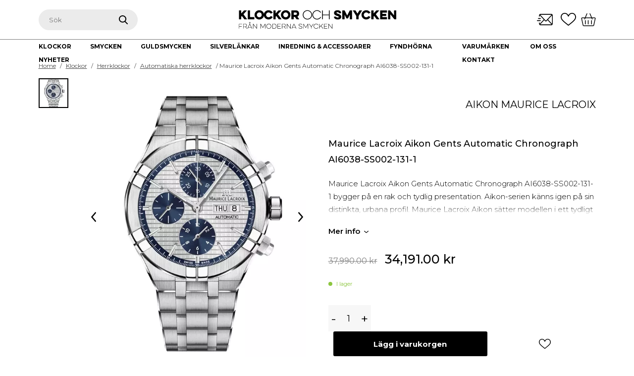

--- FILE ---
content_type: text/html; charset=UTF-8
request_url: https://klockorochsmycken.se/produkt/maurice-lacroix-aikon-gents-automatic-chronograph-ai6038-ss002-131-1/
body_size: 54039
content:
<!DOCTYPE html>
<html class="no-js" lang="sv-SE" prefix="og: https://ogp.me/ns#">
<head> <script>
var gform;gform||(document.addEventListener("gform_main_scripts_loaded",function(){gform.scriptsLoaded=!0}),window.addEventListener("DOMContentLoaded",function(){gform.domLoaded=!0}),gform={domLoaded:!1,scriptsLoaded:!1,initializeOnLoaded:function(o){gform.domLoaded&&gform.scriptsLoaded?o():!gform.domLoaded&&gform.scriptsLoaded?window.addEventListener("DOMContentLoaded",o):document.addEventListener("gform_main_scripts_loaded",o)},hooks:{action:{},filter:{}},addAction:function(o,n,r,t){gform.addHook("action",o,n,r,t)},addFilter:function(o,n,r,t){gform.addHook("filter",o,n,r,t)},doAction:function(o){gform.doHook("action",o,arguments)},applyFilters:function(o){return gform.doHook("filter",o,arguments)},removeAction:function(o,n){gform.removeHook("action",o,n)},removeFilter:function(o,n,r){gform.removeHook("filter",o,n,r)},addHook:function(o,n,r,t,i){null==gform.hooks[o][n]&&(gform.hooks[o][n]=[]);var e=gform.hooks[o][n];null==i&&(i=n+"_"+e.length),gform.hooks[o][n].push({tag:i,callable:r,priority:t=null==t?10:t})},doHook:function(n,o,r){var t;if(r=Array.prototype.slice.call(r,1),null!=gform.hooks[n][o]&&((o=gform.hooks[n][o]).sort(function(o,n){return o.priority-n.priority}),o.forEach(function(o){"function"!=typeof(t=o.callable)&&(t=window[t]),"action"==n?t.apply(null,r):r[0]=t.apply(null,r)})),"filter"==n)return r[0]},removeHook:function(o,n,t,i){var r;null!=gform.hooks[o][n]&&(r=(r=gform.hooks[o][n]).filter(function(o,n,r){return!!(null!=i&&i!=o.tag||null!=t&&t!=o.priority)}),gform.hooks[o][n]=r)}});
</script>
<meta charset="UTF-8"><script>if(navigator.userAgent.match(/MSIE|Internet Explorer/i)||navigator.userAgent.match(/Trident\/7\..*?rv:11/i)){var href=document.location.href;if(!href.match(/[?&]nowprocket/)){if(href.indexOf("?")==-1){if(href.indexOf("#")==-1){document.location.href=href+"?nowprocket=1"}else{document.location.href=href.replace("#","?nowprocket=1#")}}else{if(href.indexOf("#")==-1){document.location.href=href+"&nowprocket=1"}else{document.location.href=href.replace("#","&nowprocket=1#")}}}}</script><script>class RocketLazyLoadScripts{constructor(){this.v="1.2.3",this.triggerEvents=["keydown","mousedown","mousemove","touchmove","touchstart","touchend","wheel"],this.userEventHandler=this._triggerListener.bind(this),this.touchStartHandler=this._onTouchStart.bind(this),this.touchMoveHandler=this._onTouchMove.bind(this),this.touchEndHandler=this._onTouchEnd.bind(this),this.clickHandler=this._onClick.bind(this),this.interceptedClicks=[],window.addEventListener("pageshow",t=>{this.persisted=t.persisted}),window.addEventListener("DOMContentLoaded",()=>{this._preconnect3rdParties()}),this.delayedScripts={normal:[],async:[],defer:[]},this.trash=[],this.allJQueries=[]}_addUserInteractionListener(t){if(document.hidden){t._triggerListener();return}this.triggerEvents.forEach(e=>window.addEventListener(e,t.userEventHandler,{passive:!0})),window.addEventListener("touchstart",t.touchStartHandler,{passive:!0}),window.addEventListener("mousedown",t.touchStartHandler),document.addEventListener("visibilitychange",t.userEventHandler)}_removeUserInteractionListener(){this.triggerEvents.forEach(t=>window.removeEventListener(t,this.userEventHandler,{passive:!0})),document.removeEventListener("visibilitychange",this.userEventHandler)}_onTouchStart(t){"HTML"!==t.target.tagName&&(window.addEventListener("touchend",this.touchEndHandler),window.addEventListener("mouseup",this.touchEndHandler),window.addEventListener("touchmove",this.touchMoveHandler,{passive:!0}),window.addEventListener("mousemove",this.touchMoveHandler),t.target.addEventListener("click",this.clickHandler),this._renameDOMAttribute(t.target,"onclick","rocket-onclick"),this._pendingClickStarted())}_onTouchMove(t){window.removeEventListener("touchend",this.touchEndHandler),window.removeEventListener("mouseup",this.touchEndHandler),window.removeEventListener("touchmove",this.touchMoveHandler,{passive:!0}),window.removeEventListener("mousemove",this.touchMoveHandler),t.target.removeEventListener("click",this.clickHandler),this._renameDOMAttribute(t.target,"rocket-onclick","onclick"),this._pendingClickFinished()}_onTouchEnd(t){window.removeEventListener("touchend",this.touchEndHandler),window.removeEventListener("mouseup",this.touchEndHandler),window.removeEventListener("touchmove",this.touchMoveHandler,{passive:!0}),window.removeEventListener("mousemove",this.touchMoveHandler)}_onClick(t){t.target.removeEventListener("click",this.clickHandler),this._renameDOMAttribute(t.target,"rocket-onclick","onclick"),this.interceptedClicks.push(t),t.preventDefault(),t.stopPropagation(),t.stopImmediatePropagation(),this._pendingClickFinished()}_replayClicks(){window.removeEventListener("touchstart",this.touchStartHandler,{passive:!0}),window.removeEventListener("mousedown",this.touchStartHandler),this.interceptedClicks.forEach(t=>{t.target.dispatchEvent(new MouseEvent("click",{view:t.view,bubbles:!0,cancelable:!0}))})}_waitForPendingClicks(){return new Promise(t=>{this._isClickPending?this._pendingClickFinished=t:t()})}_pendingClickStarted(){this._isClickPending=!0}_pendingClickFinished(){this._isClickPending=!1}_renameDOMAttribute(t,e,r){t.hasAttribute&&t.hasAttribute(e)&&(event.target.setAttribute(r,event.target.getAttribute(e)),event.target.removeAttribute(e))}_triggerListener(){this._removeUserInteractionListener(this),"loading"===document.readyState?document.addEventListener("DOMContentLoaded",this._loadEverythingNow.bind(this)):this._loadEverythingNow()}_preconnect3rdParties(){let t=[];document.querySelectorAll("script[type=rocketlazyloadscript]").forEach(e=>{if(e.hasAttribute("src")){let r=new URL(e.src).origin;r!==location.origin&&t.push({src:r,crossOrigin:e.crossOrigin||"module"===e.getAttribute("data-rocket-type")})}}),t=[...new Map(t.map(t=>[JSON.stringify(t),t])).values()],this._batchInjectResourceHints(t,"preconnect")}async _loadEverythingNow(){this.lastBreath=Date.now(),this._delayEventListeners(this),this._delayJQueryReady(this),this._handleDocumentWrite(),this._registerAllDelayedScripts(),this._preloadAllScripts(),await this._loadScriptsFromList(this.delayedScripts.normal),await this._loadScriptsFromList(this.delayedScripts.defer),await this._loadScriptsFromList(this.delayedScripts.async);try{await this._triggerDOMContentLoaded(),await this._triggerWindowLoad()}catch(t){console.error(t)}window.dispatchEvent(new Event("rocket-allScriptsLoaded")),this._waitForPendingClicks().then(()=>{this._replayClicks()}),this._emptyTrash()}_registerAllDelayedScripts(){document.querySelectorAll("script[type=rocketlazyloadscript]").forEach(t=>{t.hasAttribute("data-rocket-src")?t.hasAttribute("async")&&!1!==t.async?this.delayedScripts.async.push(t):t.hasAttribute("defer")&&!1!==t.defer||"module"===t.getAttribute("data-rocket-type")?this.delayedScripts.defer.push(t):this.delayedScripts.normal.push(t):this.delayedScripts.normal.push(t)})}async _transformScript(t){return new Promise((await this._littleBreath(),navigator.userAgent.indexOf("Firefox/")>0||""===navigator.vendor)?e=>{let r=document.createElement("script");[...t.attributes].forEach(t=>{let e=t.nodeName;"type"!==e&&("data-rocket-type"===e&&(e="type"),"data-rocket-src"===e&&(e="src"),r.setAttribute(e,t.nodeValue))}),t.text&&(r.text=t.text),r.hasAttribute("src")?(r.addEventListener("load",e),r.addEventListener("error",e)):(r.text=t.text,e());try{t.parentNode.replaceChild(r,t)}catch(i){e()}}:async e=>{function r(){t.setAttribute("data-rocket-status","failed"),e()}try{let i=t.getAttribute("data-rocket-type"),n=t.getAttribute("data-rocket-src");t.text,i?(t.type=i,t.removeAttribute("data-rocket-type")):t.removeAttribute("type"),t.addEventListener("load",function r(){t.setAttribute("data-rocket-status","executed"),e()}),t.addEventListener("error",r),n?(t.removeAttribute("data-rocket-src"),t.src=n):t.src="data:text/javascript;base64,"+window.btoa(unescape(encodeURIComponent(t.text)))}catch(s){r()}})}async _loadScriptsFromList(t){let e=t.shift();return e&&e.isConnected?(await this._transformScript(e),this._loadScriptsFromList(t)):Promise.resolve()}_preloadAllScripts(){this._batchInjectResourceHints([...this.delayedScripts.normal,...this.delayedScripts.defer,...this.delayedScripts.async],"preload")}_batchInjectResourceHints(t,e){var r=document.createDocumentFragment();t.forEach(t=>{let i=t.getAttribute&&t.getAttribute("data-rocket-src")||t.src;if(i){let n=document.createElement("link");n.href=i,n.rel=e,"preconnect"!==e&&(n.as="script"),t.getAttribute&&"module"===t.getAttribute("data-rocket-type")&&(n.crossOrigin=!0),t.crossOrigin&&(n.crossOrigin=t.crossOrigin),t.integrity&&(n.integrity=t.integrity),r.appendChild(n),this.trash.push(n)}}),document.head.appendChild(r)}_delayEventListeners(t){let e={};function r(t,r){!function t(r){!e[r]&&(e[r]={originalFunctions:{add:r.addEventListener,remove:r.removeEventListener},eventsToRewrite:[]},r.addEventListener=function(){arguments[0]=i(arguments[0]),e[r].originalFunctions.add.apply(r,arguments)},r.removeEventListener=function(){arguments[0]=i(arguments[0]),e[r].originalFunctions.remove.apply(r,arguments)});function i(t){return e[r].eventsToRewrite.indexOf(t)>=0?"rocket-"+t:t}}(t),e[t].eventsToRewrite.push(r)}function i(t,e){let r=t[e];Object.defineProperty(t,e,{get:()=>r||function(){},set(i){t["rocket"+e]=r=i}})}r(document,"DOMContentLoaded"),r(window,"DOMContentLoaded"),r(window,"load"),r(window,"pageshow"),r(document,"readystatechange"),i(document,"onreadystatechange"),i(window,"onload"),i(window,"onpageshow")}_delayJQueryReady(t){let e;function r(r){if(r&&r.fn&&!t.allJQueries.includes(r)){r.fn.ready=r.fn.init.prototype.ready=function(e){return t.domReadyFired?e.bind(document)(r):document.addEventListener("rocket-DOMContentLoaded",()=>e.bind(document)(r)),r([])};let i=r.fn.on;r.fn.on=r.fn.init.prototype.on=function(){if(this[0]===window){function t(t){return t.split(" ").map(t=>"load"===t||0===t.indexOf("load.")?"rocket-jquery-load":t).join(" ")}"string"==typeof arguments[0]||arguments[0]instanceof String?arguments[0]=t(arguments[0]):"object"==typeof arguments[0]&&Object.keys(arguments[0]).forEach(e=>{let r=arguments[0][e];delete arguments[0][e],arguments[0][t(e)]=r})}return i.apply(this,arguments),this},t.allJQueries.push(r)}e=r}r(window.jQuery),Object.defineProperty(window,"jQuery",{get:()=>e,set(t){r(t)}})}async _triggerDOMContentLoaded(){this.domReadyFired=!0,await this._littleBreath(),document.dispatchEvent(new Event("rocket-DOMContentLoaded")),await this._littleBreath(),window.dispatchEvent(new Event("rocket-DOMContentLoaded")),await this._littleBreath(),document.dispatchEvent(new Event("rocket-readystatechange")),await this._littleBreath(),document.rocketonreadystatechange&&document.rocketonreadystatechange()}async _triggerWindowLoad(){await this._littleBreath(),window.dispatchEvent(new Event("rocket-load")),await this._littleBreath(),window.rocketonload&&window.rocketonload(),await this._littleBreath(),this.allJQueries.forEach(t=>t(window).trigger("rocket-jquery-load")),await this._littleBreath();let t=new Event("rocket-pageshow");t.persisted=this.persisted,window.dispatchEvent(t),await this._littleBreath(),window.rocketonpageshow&&window.rocketonpageshow({persisted:this.persisted})}_handleDocumentWrite(){let t=new Map;document.write=document.writeln=function(e){let r=document.currentScript;r||console.error("WPRocket unable to document.write this: "+e);let i=document.createRange(),n=r.parentElement,s=t.get(r);void 0===s&&(s=r.nextSibling,t.set(r,s));let a=document.createDocumentFragment();i.setStart(a,0),a.appendChild(i.createContextualFragment(e)),n.insertBefore(a,s)}}async _littleBreath(){Date.now()-this.lastBreath>45&&(await this._requestAnimFrame(),this.lastBreath=Date.now())}async _requestAnimFrame(){return document.hidden?new Promise(t=>setTimeout(t)):new Promise(t=>requestAnimationFrame(t))}_emptyTrash(){this.trash.forEach(t=>t.remove())}static run(){let t=new RocketLazyLoadScripts;t._addUserInteractionListener(t)}}RocketLazyLoadScripts.run();</script>

    
    <meta name="viewport" content="width=device-width, initial-scale=1.0" >

    <link rel="profile" href="https://gmpg.org/xfn/11">

	<!-- Favicon -->
    <link rel="apple-touch-icon" sizes="180x180" href="https://klockorochsmycken.se/wp-content/themes/kosv3/images/favicon/apple-touch-icon.png">
		<link rel="safari-pinned-tab" sizes="180x180" href="https://klockorochsmycken.se/wp-content/themes/kosv3/images/favicon/safari-pinned-tab.svg">
		<link rel="android-chrome" sizes="256x256" href="https://klockorochsmycken.se/wp-content/themes/kosv3/images/favicon/android-chrome-256x256.png">
		<link rel="icon" type="image/png" sizes="32x32" href="https://klockorochsmycken.se/wp-content/themes/kosv3/images/favicon/favicon-32x32.png">
		<link rel="icon" type="image/png" sizes="16x16" href="https://klockorochsmycken.se/wp-content/themes/kosv3/images/favicon/favicon-16x16.png">
		<link rel="manifest" href="https://klockorochsmycken.se/wp-content/themes/kosv3/images/favicon/site.webmanifest">
		<link rel="icon" href="https://klockorochsmycken.se/wp-content/themes/kosv3/images/favicon/favicon.ico" type="image/x-icon" />
		<meta name="msapplication-TileColor" content="#da532c">
		<meta name="theme-color" content="#ffffff">
	<!-- Favicon -->

    
<!-- Google Tag Manager for WordPress by gtm4wp.com -->
<script data-cfasync="false" data-pagespeed-no-defer>
	var gtm4wp_datalayer_name = "dataLayer";
	var dataLayer = dataLayer || [];
	const gtm4wp_use_sku_instead = 0;
	const gtm4wp_currency = 'SEK';
	const gtm4wp_product_per_impression = 10;
	const gtm4wp_clear_ecommerce = false;
	const gtm4wp_datalayer_max_timeout = 2000;
</script>
<!-- End Google Tag Manager for WordPress by gtm4wp.com -->
<!-- Sökmotoroptimering av Rank Math PRO – https://rankmath.com/ -->
<title>Maurice Lacroix Aikon Gents Automatic Chronograph AI6038-SS002-131-1</title>
<meta name="description" content="Urtavla Silver Glas Safirglas Diameter 44 mm Boett Rostfritt Stål Armband Rostfritt Stål Vattentät 20 ATM Urverk Automatverk Kronograf Ja Datum Ja Internationell Garanti 2 år"/>
<meta name="robots" content="follow, index, max-snippet:-1, max-video-preview:-1, max-image-preview:large"/>
<link rel="canonical" href="https://klockorochsmycken.se/produkt/maurice-lacroix-aikon-gents-automatic-chronograph-ai6038-ss002-131-1/" />
<meta property="og:locale" content="sv_SE" />
<meta property="og:type" content="product" />
<meta property="og:title" content="Maurice Lacroix Aikon Gents Automatic Chronograph AI6038-SS002-131-1" />
<meta property="og:description" content="Urtavla Silver Glas Safirglas Diameter 44 mm Boett Rostfritt Stål Armband Rostfritt Stål Vattentät 20 ATM Urverk Automatverk Kronograf Ja Datum Ja Internationell Garanti 2 år" />
<meta property="og:url" content="https://klockorochsmycken.se/produkt/maurice-lacroix-aikon-gents-automatic-chronograph-ai6038-ss002-131-1/" />
<meta property="og:site_name" content="Klockor och Smycken" />
<meta property="og:updated_time" content="2025-11-26T07:36:42+00:00" />
<meta property="og:image" content="https://klockorochsmycken.se/wp-content/uploads/2022/04/AI6038-SS002-131-1.jpg" />
<meta property="og:image:secure_url" content="https://klockorochsmycken.se/wp-content/uploads/2022/04/AI6038-SS002-131-1.jpg" />
<meta property="og:image:width" content="600" />
<meta property="og:image:height" content="800" />
<meta property="og:image:alt" content="Maurice Lacroix Aikon Gents Automatic Chronograph AI6038-SS002-131-1" />
<meta property="og:image:type" content="image/jpeg" />
<meta property="product:brand" content="Aikon" />
<meta property="product:price:amount" content="37990" />
<meta property="product:price:currency" content="SEK" />
<meta property="product:availability" content="instock" />
<meta name="twitter:card" content="summary_large_image" />
<meta name="twitter:title" content="Maurice Lacroix Aikon Gents Automatic Chronograph AI6038-SS002-131-1" />
<meta name="twitter:description" content="Urtavla Silver Glas Safirglas Diameter 44 mm Boett Rostfritt Stål Armband Rostfritt Stål Vattentät 20 ATM Urverk Automatverk Kronograf Ja Datum Ja Internationell Garanti 2 år" />
<meta name="twitter:image" content="https://klockorochsmycken.se/wp-content/uploads/2022/04/AI6038-SS002-131-1.jpg" />
<meta name="twitter:label1" content="Pris" />
<meta name="twitter:data1" content="37,990.00&nbsp;&#107;&#114;" />
<meta name="twitter:label2" content="Tillgänglighet" />
<meta name="twitter:data2" content="I lager" />
<script type="application/ld+json" class="rank-math-schema-pro">{"@context":"https://schema.org","@graph":[{"@type":"Place","@id":"https://klockorochsmycken.se/#place","address":{"@type":"PostalAddress","streetAddress":"\u00d6stra Storgatan 5","addressLocality":"J\u00f6nk\u00f6pings l\u00e4n","addressRegion":"J\u00f6nk\u00f6ping","postalCode":"55321","addressCountry":"Sverige"}},{"@type":"Organization","@id":"https://klockorochsmycken.se/#organization","name":"Klockor och Smycken","url":"https://klockorochsmycken.se","sameAs":["https://www.facebook.com/klockorochsmycken/","https://www.instagram.com/klockorochsmycken/"],"email":"info@klockorochsmycken.se","address":{"@type":"PostalAddress","streetAddress":"\u00d6stra Storgatan 5","addressLocality":"J\u00f6nk\u00f6pings l\u00e4n","addressRegion":"J\u00f6nk\u00f6ping","postalCode":"55321","addressCountry":"Sverige"},"logo":{"@type":"ImageObject","@id":"https://klockorochsmycken.se/#logo","url":"https://klockorochsmycken.se/wp-content/uploads/2023/04/Klockor-och-smycken.svg","contentUrl":"https://klockorochsmycken.se/wp-content/uploads/2023/04/Klockor-och-smycken.svg","caption":"Klockor och Smycken","inLanguage":"sv-SE","width":"0","height":"0"},"contactPoint":[{"@type":"ContactPoint","telephone":"036-127180","contactType":"customer support"}],"location":{"@id":"https://klockorochsmycken.se/#place"}},{"@type":"WebSite","@id":"https://klockorochsmycken.se/#website","url":"https://klockorochsmycken.se","name":"Klockor och Smycken","alternateName":"Moderna Smycken","publisher":{"@id":"https://klockorochsmycken.se/#organization"},"inLanguage":"sv-SE"},{"@type":"ImageObject","@id":"https://klockorochsmycken.se/wp-content/uploads/2022/04/AI6038-SS002-131-1.jpg","url":"https://klockorochsmycken.se/wp-content/uploads/2022/04/AI6038-SS002-131-1.jpg","width":"600","height":"800","inLanguage":"sv-SE"},{"@type":"BreadcrumbList","@id":"https://klockorochsmycken.se/produkt/maurice-lacroix-aikon-gents-automatic-chronograph-ai6038-ss002-131-1/#breadcrumb","itemListElement":[{"@type":"ListItem","position":"1","item":{"@id":"https://klockorochsmycken.se","name":"Klockor och smycken"}},{"@type":"ListItem","position":"2","item":{"@id":"https://klockorochsmycken.se/produkt/maurice-lacroix-aikon-gents-automatic-chronograph-ai6038-ss002-131-1/","name":"Maurice Lacroix Aikon Gents Automatic Chronograph AI6038-SS002-131-1"}}]},{"@type":"ItemPage","@id":"https://klockorochsmycken.se/produkt/maurice-lacroix-aikon-gents-automatic-chronograph-ai6038-ss002-131-1/#webpage","url":"https://klockorochsmycken.se/produkt/maurice-lacroix-aikon-gents-automatic-chronograph-ai6038-ss002-131-1/","name":"Maurice Lacroix Aikon Gents Automatic Chronograph AI6038-SS002-131-1","datePublished":"2018-09-19T10:38:57+00:00","dateModified":"2025-11-26T07:36:42+00:00","isPartOf":{"@id":"https://klockorochsmycken.se/#website"},"primaryImageOfPage":{"@id":"https://klockorochsmycken.se/wp-content/uploads/2022/04/AI6038-SS002-131-1.jpg"},"inLanguage":"sv-SE","breadcrumb":{"@id":"https://klockorochsmycken.se/produkt/maurice-lacroix-aikon-gents-automatic-chronograph-ai6038-ss002-131-1/#breadcrumb"}},{"@type":"Product","brand":{"@type":"Brand","name":"Aikon"},"name":"Maurice Lacroix Aikon Gents Automatic Chronograph AI6038-SS002-131-1 ","description":"Urtavla Silver Glas Safirglas Diameter 44 mm Boett Rostfritt St\u00e5l Armband Rostfritt St\u00e5l Vattent\u00e4t 20 ATM Urverk Automatverk Kronograf Ja Datum Ja Internationell Garanti 2 \u00e5r","sku":"AI6038-SS002-131-1","category":"Klockor &gt; Herrklockor &gt; Automatiska herrklockor","mainEntityOfPage":{"@id":"https://klockorochsmycken.se/produkt/maurice-lacroix-aikon-gents-automatic-chronograph-ai6038-ss002-131-1/#webpage"},"image":[{"@type":"ImageObject","url":"https://klockorochsmycken.se/wp-content/uploads/2022/04/AI6038-SS002-131-1.jpg","height":"800","width":"600"}],"offers":{"@type":"Offer","price":"34191","priceCurrency":"SEK","priceValidUntil":"2027-12-31","availability":"https://schema.org/InStock","itemCondition":"NewCondition","url":"https://klockorochsmycken.se/produkt/maurice-lacroix-aikon-gents-automatic-chronograph-ai6038-ss002-131-1/","seller":{"@type":"Organization","@id":"https://klockorochsmycken.se/","name":"Klockor och Smycken","url":"https://klockorochsmycken.se","logo":"https://klockorochsmycken.se/wp-content/uploads/2023/04/Klockor-och-smycken.svg"},"priceSpecification":{"price":"34191","priceCurrency":"SEK","valueAddedTaxIncluded":"true"}},"additionalProperty":[{"@type":"PropertyValue","name":"pa_armband","value":"Rostfritt St\u00e5l"},{"@type":"PropertyValue","name":"pa_atm","value":"20 ATM"},{"@type":"PropertyValue","name":"pa_farg","value":"Silver"},{"@type":"PropertyValue","name":"pa_material-klockor","value":"Rostfritt St\u00e5l"},{"@type":"PropertyValue","name":"pa_model","value":"Herr"},{"@type":"PropertyValue","name":"pa_urverk","value":"Automatiskt"}],"@id":"https://klockorochsmycken.se/produkt/maurice-lacroix-aikon-gents-automatic-chronograph-ai6038-ss002-131-1/#richSnippet"}]}</script>
<!-- /Rank Math SEO-tillägg för WordPress -->

<link rel='dns-prefetch' href='//cdn.jsdelivr.net' />
<link rel='dns-prefetch' href='//code.jquery.com' />
<link rel='dns-prefetch' href='//maps.googleapis.com' />
<link rel='dns-prefetch' href='//maps.gstatic.com' />
<link rel='dns-prefetch' href='//fonts.googleapis.com' />
<link rel='dns-prefetch' href='//fonts.gstatic.com' />
<link rel='dns-prefetch' href='//ajax.googleapis.com' />
<link rel='dns-prefetch' href='//apis.google.com' />
<link rel='dns-prefetch' href='//google-analytics.com' />
<link rel='dns-prefetch' href='//www.google-analytics.com' />
<link rel='dns-prefetch' href='//ssl.google-analytics.com' />
<link rel='dns-prefetch' href='//youtube.com' />
<link rel='dns-prefetch' href='//api.pinterest.com' />
<link rel='dns-prefetch' href='//cdnjs.cloudflare.com' />
<link rel='dns-prefetch' href='//pixel.wp.com' />
<link rel='dns-prefetch' href='//connect.facebook.net' />
<link rel='dns-prefetch' href='//platform.twitter.com' />
<link rel='dns-prefetch' href='//syndication.twitter.com' />
<link rel='dns-prefetch' href='//platform.instagram.com' />
<link rel='dns-prefetch' href='//disqus.com' />
<link rel='dns-prefetch' href='//sitename.disqus.com' />
<link rel='dns-prefetch' href='//s7.addthis.com' />
<link rel='dns-prefetch' href='//platform.linkedin.com' />
<link rel='dns-prefetch' href='//w.sharethis.com' />
<link rel='dns-prefetch' href='//s0.wp.com' />
<link rel='dns-prefetch' href='//s1.wp.com' />
<link rel='dns-prefetch' href='//s2.wp.com' />
<link rel='dns-prefetch' href='//s.gravatar.com' />
<link rel='dns-prefetch' href='//0.gravatar.com' />
<link rel='dns-prefetch' href='//2.gravatar.com' />
<link rel='dns-prefetch' href='//1.gravatar.com' />
<link rel='dns-prefetch' href='//stats.wp.com' />

<link rel="alternate" type="application/rss+xml" title="Klockor &amp; Smycken &raquo; Webbflöde" href="https://klockorochsmycken.se/feed/" />
<link rel="alternate" type="application/rss+xml" title="Klockor &amp; Smycken &raquo; Kommentarsflöde" href="https://klockorochsmycken.se/comments/feed/" />
<link rel="alternate" type="application/rss+xml" title="Klockor &amp; Smycken &raquo; Kommentarsflöde för Maurice Lacroix Aikon Gents Automatic Chronograph AI6038-SS002-131-1" href="https://klockorochsmycken.se/produkt/maurice-lacroix-aikon-gents-automatic-chronograph-ai6038-ss002-131-1/feed/" />
<link rel="alternate" title="oEmbed (JSON)" type="application/json+oembed" href="https://klockorochsmycken.se/wp-json/oembed/1.0/embed?url=https%3A%2F%2Fklockorochsmycken.se%2Fprodukt%2Fmaurice-lacroix-aikon-gents-automatic-chronograph-ai6038-ss002-131-1%2F" />
<link rel="alternate" title="oEmbed (XML)" type="text/xml+oembed" href="https://klockorochsmycken.se/wp-json/oembed/1.0/embed?url=https%3A%2F%2Fklockorochsmycken.se%2Fprodukt%2Fmaurice-lacroix-aikon-gents-automatic-chronograph-ai6038-ss002-131-1%2F&#038;format=xml" />
<style id='wp-img-auto-sizes-contain-inline-css'>
img:is([sizes=auto i],[sizes^="auto," i]){contain-intrinsic-size:3000px 1500px}
/*# sourceURL=wp-img-auto-sizes-contain-inline-css */
</style>
<link rel='stylesheet' id='bootstrap-css' href='//cdn.jsdelivr.net/npm/bootstrap@5.1.0/dist/css/bootstrap.min.css?ver=5.1.0' media='all' />
<link rel='stylesheet' id='slick-css' href='//cdn.jsdelivr.net/npm/slick-carousel@1.8.1/slick/slick.css?ver=1.8.1' media='all' />
<link rel='stylesheet' id='jquery-ui-css' href='//code.jquery.com/ui/1.12.1/themes/smoothness/jquery-ui.css?ver=1.12.1' media='all' />
<link rel='stylesheet' id='fancybox-css' href='//cdn.jsdelivr.net/npm/@fancyapps/ui@4.0/dist/fancybox.css?ver=4' media='all' />
<link rel='stylesheet' id='baser-style-css' href='https://klockorochsmycken.se/wp-content/themes/kosv3/build/style-index.css?ver=f74febf699b2afdd98b0a7cd0dfbb687' media='all' />
<link rel='stylesheet' id='sbi_styles-css' href='https://klockorochsmycken.se/wp-content/plugins/instagram-feed-pro/css/sbi-styles.min.css?ver=6.2.4' media='all' />
<style id='wp-emoji-styles-inline-css'>

	img.wp-smiley, img.emoji {
		display: inline !important;
		border: none !important;
		box-shadow: none !important;
		height: 1em !important;
		width: 1em !important;
		margin: 0 0.07em !important;
		vertical-align: -0.1em !important;
		background: none !important;
		padding: 0 !important;
	}
/*# sourceURL=wp-emoji-styles-inline-css */
</style>
<style id='wp-block-library-inline-css'>
:root{--wp-block-synced-color:#7a00df;--wp-block-synced-color--rgb:122,0,223;--wp-bound-block-color:var(--wp-block-synced-color);--wp-editor-canvas-background:#ddd;--wp-admin-theme-color:#007cba;--wp-admin-theme-color--rgb:0,124,186;--wp-admin-theme-color-darker-10:#006ba1;--wp-admin-theme-color-darker-10--rgb:0,107,160.5;--wp-admin-theme-color-darker-20:#005a87;--wp-admin-theme-color-darker-20--rgb:0,90,135;--wp-admin-border-width-focus:2px}@media (min-resolution:192dpi){:root{--wp-admin-border-width-focus:1.5px}}.wp-element-button{cursor:pointer}:root .has-very-light-gray-background-color{background-color:#eee}:root .has-very-dark-gray-background-color{background-color:#313131}:root .has-very-light-gray-color{color:#eee}:root .has-very-dark-gray-color{color:#313131}:root .has-vivid-green-cyan-to-vivid-cyan-blue-gradient-background{background:linear-gradient(135deg,#00d084,#0693e3)}:root .has-purple-crush-gradient-background{background:linear-gradient(135deg,#34e2e4,#4721fb 50%,#ab1dfe)}:root .has-hazy-dawn-gradient-background{background:linear-gradient(135deg,#faaca8,#dad0ec)}:root .has-subdued-olive-gradient-background{background:linear-gradient(135deg,#fafae1,#67a671)}:root .has-atomic-cream-gradient-background{background:linear-gradient(135deg,#fdd79a,#004a59)}:root .has-nightshade-gradient-background{background:linear-gradient(135deg,#330968,#31cdcf)}:root .has-midnight-gradient-background{background:linear-gradient(135deg,#020381,#2874fc)}:root{--wp--preset--font-size--normal:16px;--wp--preset--font-size--huge:42px}.has-regular-font-size{font-size:1em}.has-larger-font-size{font-size:2.625em}.has-normal-font-size{font-size:var(--wp--preset--font-size--normal)}.has-huge-font-size{font-size:var(--wp--preset--font-size--huge)}.has-text-align-center{text-align:center}.has-text-align-left{text-align:left}.has-text-align-right{text-align:right}.has-fit-text{white-space:nowrap!important}#end-resizable-editor-section{display:none}.aligncenter{clear:both}.items-justified-left{justify-content:flex-start}.items-justified-center{justify-content:center}.items-justified-right{justify-content:flex-end}.items-justified-space-between{justify-content:space-between}.screen-reader-text{border:0;clip-path:inset(50%);height:1px;margin:-1px;overflow:hidden;padding:0;position:absolute;width:1px;word-wrap:normal!important}.screen-reader-text:focus{background-color:#ddd;clip-path:none;color:#444;display:block;font-size:1em;height:auto;left:5px;line-height:normal;padding:15px 23px 14px;text-decoration:none;top:5px;width:auto;z-index:100000}html :where(.has-border-color){border-style:solid}html :where([style*=border-top-color]){border-top-style:solid}html :where([style*=border-right-color]){border-right-style:solid}html :where([style*=border-bottom-color]){border-bottom-style:solid}html :where([style*=border-left-color]){border-left-style:solid}html :where([style*=border-width]){border-style:solid}html :where([style*=border-top-width]){border-top-style:solid}html :where([style*=border-right-width]){border-right-style:solid}html :where([style*=border-bottom-width]){border-bottom-style:solid}html :where([style*=border-left-width]){border-left-style:solid}html :where(img[class*=wp-image-]){height:auto;max-width:100%}:where(figure){margin:0 0 1em}html :where(.is-position-sticky){--wp-admin--admin-bar--position-offset:var(--wp-admin--admin-bar--height,0px)}@media screen and (max-width:600px){html :where(.is-position-sticky){--wp-admin--admin-bar--position-offset:0px}}

/*# sourceURL=wp-block-library-inline-css */
</style><style id='global-styles-inline-css'>
:root{--wp--preset--aspect-ratio--square: 1;--wp--preset--aspect-ratio--4-3: 4/3;--wp--preset--aspect-ratio--3-4: 3/4;--wp--preset--aspect-ratio--3-2: 3/2;--wp--preset--aspect-ratio--2-3: 2/3;--wp--preset--aspect-ratio--16-9: 16/9;--wp--preset--aspect-ratio--9-16: 9/16;--wp--preset--gradient--vivid-cyan-blue-to-vivid-purple: linear-gradient(135deg,rgb(6,147,227) 0%,rgb(155,81,224) 100%);--wp--preset--gradient--light-green-cyan-to-vivid-green-cyan: linear-gradient(135deg,rgb(122,220,180) 0%,rgb(0,208,130) 100%);--wp--preset--gradient--luminous-vivid-amber-to-luminous-vivid-orange: linear-gradient(135deg,rgb(252,185,0) 0%,rgb(255,105,0) 100%);--wp--preset--gradient--luminous-vivid-orange-to-vivid-red: linear-gradient(135deg,rgb(255,105,0) 0%,rgb(207,46,46) 100%);--wp--preset--gradient--very-light-gray-to-cyan-bluish-gray: linear-gradient(135deg,rgb(238,238,238) 0%,rgb(169,184,195) 100%);--wp--preset--gradient--cool-to-warm-spectrum: linear-gradient(135deg,rgb(74,234,220) 0%,rgb(151,120,209) 20%,rgb(207,42,186) 40%,rgb(238,44,130) 60%,rgb(251,105,98) 80%,rgb(254,248,76) 100%);--wp--preset--gradient--blush-light-purple: linear-gradient(135deg,rgb(255,206,236) 0%,rgb(152,150,240) 100%);--wp--preset--gradient--blush-bordeaux: linear-gradient(135deg,rgb(254,205,165) 0%,rgb(254,45,45) 50%,rgb(107,0,62) 100%);--wp--preset--gradient--luminous-dusk: linear-gradient(135deg,rgb(255,203,112) 0%,rgb(199,81,192) 50%,rgb(65,88,208) 100%);--wp--preset--gradient--pale-ocean: linear-gradient(135deg,rgb(255,245,203) 0%,rgb(182,227,212) 50%,rgb(51,167,181) 100%);--wp--preset--gradient--electric-grass: linear-gradient(135deg,rgb(202,248,128) 0%,rgb(113,206,126) 100%);--wp--preset--gradient--midnight: linear-gradient(135deg,rgb(2,3,129) 0%,rgb(40,116,252) 100%);--wp--preset--font-size--small: 13px;--wp--preset--font-size--medium: 20px;--wp--preset--font-size--large: 36px;--wp--preset--font-size--x-large: 42px;--wp--preset--spacing--20: 0.44rem;--wp--preset--spacing--30: 0.67rem;--wp--preset--spacing--40: 1rem;--wp--preset--spacing--50: 1.5rem;--wp--preset--spacing--60: 2.25rem;--wp--preset--spacing--70: 3.38rem;--wp--preset--spacing--80: 5.06rem;--wp--preset--shadow--natural: 6px 6px 9px rgba(0, 0, 0, 0.2);--wp--preset--shadow--deep: 12px 12px 50px rgba(0, 0, 0, 0.4);--wp--preset--shadow--sharp: 6px 6px 0px rgba(0, 0, 0, 0.2);--wp--preset--shadow--outlined: 6px 6px 0px -3px rgb(255, 255, 255), 6px 6px rgb(0, 0, 0);--wp--preset--shadow--crisp: 6px 6px 0px rgb(0, 0, 0);}:where(.is-layout-flex){gap: 0.5em;}:where(.is-layout-grid){gap: 0.5em;}body .is-layout-flex{display: flex;}.is-layout-flex{flex-wrap: wrap;align-items: center;}.is-layout-flex > :is(*, div){margin: 0;}body .is-layout-grid{display: grid;}.is-layout-grid > :is(*, div){margin: 0;}:where(.wp-block-columns.is-layout-flex){gap: 2em;}:where(.wp-block-columns.is-layout-grid){gap: 2em;}:where(.wp-block-post-template.is-layout-flex){gap: 1.25em;}:where(.wp-block-post-template.is-layout-grid){gap: 1.25em;}.has-vivid-cyan-blue-to-vivid-purple-gradient-background{background: var(--wp--preset--gradient--vivid-cyan-blue-to-vivid-purple) !important;}.has-light-green-cyan-to-vivid-green-cyan-gradient-background{background: var(--wp--preset--gradient--light-green-cyan-to-vivid-green-cyan) !important;}.has-luminous-vivid-amber-to-luminous-vivid-orange-gradient-background{background: var(--wp--preset--gradient--luminous-vivid-amber-to-luminous-vivid-orange) !important;}.has-luminous-vivid-orange-to-vivid-red-gradient-background{background: var(--wp--preset--gradient--luminous-vivid-orange-to-vivid-red) !important;}.has-very-light-gray-to-cyan-bluish-gray-gradient-background{background: var(--wp--preset--gradient--very-light-gray-to-cyan-bluish-gray) !important;}.has-cool-to-warm-spectrum-gradient-background{background: var(--wp--preset--gradient--cool-to-warm-spectrum) !important;}.has-blush-light-purple-gradient-background{background: var(--wp--preset--gradient--blush-light-purple) !important;}.has-blush-bordeaux-gradient-background{background: var(--wp--preset--gradient--blush-bordeaux) !important;}.has-luminous-dusk-gradient-background{background: var(--wp--preset--gradient--luminous-dusk) !important;}.has-pale-ocean-gradient-background{background: var(--wp--preset--gradient--pale-ocean) !important;}.has-electric-grass-gradient-background{background: var(--wp--preset--gradient--electric-grass) !important;}.has-midnight-gradient-background{background: var(--wp--preset--gradient--midnight) !important;}.has-small-font-size{font-size: var(--wp--preset--font-size--small) !important;}.has-medium-font-size{font-size: var(--wp--preset--font-size--medium) !important;}.has-large-font-size{font-size: var(--wp--preset--font-size--large) !important;}.has-x-large-font-size{font-size: var(--wp--preset--font-size--x-large) !important;}
/*# sourceURL=global-styles-inline-css */
</style>

<style id='classic-theme-styles-inline-css'>
/*! This file is auto-generated */
.wp-block-button__link{color:#fff;background-color:#32373c;border-radius:9999px;box-shadow:none;text-decoration:none;padding:calc(.667em + 2px) calc(1.333em + 2px);font-size:1.125em}.wp-block-file__button{background:#32373c;color:#fff;text-decoration:none}
/*# sourceURL=/wp-includes/css/classic-themes.min.css */
</style>
<link rel='stylesheet' id='woocommerce-layout-css' href='https://klockorochsmycken.se/wp-content/plugins/woocommerce/assets/css/woocommerce-layout.css?ver=7.1.0' media='all' />
<link rel='stylesheet' id='woocommerce-smallscreen-css' href='https://klockorochsmycken.se/wp-content/plugins/woocommerce/assets/css/woocommerce-smallscreen.css?ver=7.1.0' media='only screen and (max-width: 768px)' />
<link rel='stylesheet' id='woocommerce-general-css' href='https://klockorochsmycken.se/wp-content/plugins/woocommerce/assets/css/woocommerce.css?ver=7.1.0' media='all' />
<style id='woocommerce-inline-inline-css'>
.woocommerce form .form-row .required { visibility: visible; }
/*# sourceURL=woocommerce-inline-inline-css */
</style>
<style id='wp-block-paragraph-inline-css'>
.is-small-text{font-size:.875em}.is-regular-text{font-size:1em}.is-large-text{font-size:2.25em}.is-larger-text{font-size:3em}.has-drop-cap:not(:focus):first-letter{float:left;font-size:8.4em;font-style:normal;font-weight:100;line-height:.68;margin:.05em .1em 0 0;text-transform:uppercase}body.rtl .has-drop-cap:not(:focus):first-letter{float:none;margin-left:.1em}p.has-drop-cap.has-background{overflow:hidden}:root :where(p.has-background){padding:1.25em 2.375em}:where(p.has-text-color:not(.has-link-color)) a{color:inherit}p.has-text-align-left[style*="writing-mode:vertical-lr"],p.has-text-align-right[style*="writing-mode:vertical-rl"]{rotate:180deg}


/*# sourceURL=wp-block-paragraph-inline-css */
</style>
<link rel='stylesheet' id='wp-block-header_slider-css' href='https://klockorochsmycken.se/wp-content/themes/kosv3/build/header_slider.css?ver=84a66b084c69c59d08c0ceb542f8f680' media='all' />
<style id='wp-block-header_slider-inline-css'>
.header-slider .slide{width:100%}.header-slider .slide .inner-slider-wrapper{height:100%;position:relative;width:100%}.header-slider .slide figure{height:100%;margin:0;overflow:hidden}.header-slider .slide figure img{height:auto;height:100%;-o-object-fit:cover;object-fit:cover;width:100%}.header-slider .slide .slider-inner-container{left:auto;position:absolute;text-align:center;top:50%;-webkit-transform:translateY(-50%);transform:translateY(-50%)}.header-slider .slide .slider-inner-container img{display:block;margin-bottom:40px}.header-slider .slide .slider-inner-container .btn-white{text-decoration:none}.header-slider .slide .slider-inner-container .btn-white:hover{border:1px solid #fff}.header-slider.alignfull{padding-left:0;padding-right:0}.slider-wrapper{position:relative}.slider-wrapper.alignfull{padding-left:0;padding-right:0}.slider-wrapper .slider-controls{-webkit-box-align:center;-ms-flex-align:center;-webkit-box-pack:center;-ms-flex-pack:center;-webkit-align-items:center;align-items:center;bottom:0;cursor:pointer;display:-webkit-box;display:-webkit-flex;display:-ms-flexbox;display:flex;-webkit-justify-content:center;justify-content:center;position:absolute;top:0;width:100px}.slider-wrapper .slider-controls svg{height:30px;width:30px}.slider-wrapper .slider-controls.prev-control{left:50px}.slider-wrapper .slider-controls.next-control{right:50px}.slider-wrapper .slider-controls.next-control svg{-webkit-transform:rotate(-180deg);transform:rotate(-180deg)}@media(max-width:1024px){.header-slider .slide .slider-inner-container{text-align:left}.header-slider .slide .slider-inner-container img{margin-bottom:30px;max-height:70px;width:auto}.header-slider .slide .slider-inner-container .btn-white{height:35px}}@media(max-width:450px){.header-slider .slide .slider-inner-container{left:50%;text-align:center;-webkit-transform:translate(-50%,-50%);transform:translate(-50%,-50%);width:100%}.header-slider .slide .slider-inner-container img{display:inline-block;margin:0 auto 30px}.slider-wrapper .slider-controls.prev-control{left:0}.slider-wrapper .slider-controls.next-control{right:0}}

/*# sourceURL=wp-block-header_slider-inline-css */
</style>
<link rel='stylesheet' id='wp-block-image_block-css' href='https://klockorochsmycken.se/wp-content/themes/kosv3/build/image_block.css?ver=385dc3dc2b572ae1727470241de6350f' media='all' />
<style id='wp-block-image_block-inline-css'>
.full-image{background-position:50% 50%!important;background-repeat:no-repeat!important;background-size:cover!important;height:560px;overflow:hidden;position:relative;-webkit-transition:all .2s ease-in-out;transition:all .2s ease-in-out}.full-image:hover .full-image-text h2{-webkit-transform:scale(1.05);transform:scale(1.05)}.full-image.margin-tb{margin-bottom:50px;margin-top:50px}.full-image .full-link{height:100%;left:0;position:absolute;top:0;width:100%;z-index:1}.full-image .full-image-text{color:#fff;left:50%;position:absolute;text-align:center;top:50%;-webkit-transform:translate(-50%,-50%);transform:translate(-50%,-50%);width:100%}.full-image .full-image-text h4{font-size:1.7rem;margin-bottom:15px;text-transform:uppercase}.full-image .full-image-text h2{font-size:6rem;margin-bottom:30px;-webkit-transition:all .2s ease-in-out;transition:all .2s ease-in-out}.full-image .full-image-text p{font-size:2.5rem;margin-bottom:0;text-transform:uppercase}.image-block .heading-gold{color:#877144;display:block;font-size:1.2rem;letter-spacing:2.7px;margin:40px 0;position:relative;text-align:center;text-transform:uppercase;width:100%}.image-block .heading-gold:before{left:0}.image-block .heading-gold:after,.image-block .heading-gold:before{background:#877144;content:"";display:block;height:1px;position:absolute;top:50%;width:100%;width:250px}.image-block .heading-gold:after{right:0}.image-block .col-12{overflow:hidden}.image-block .image-row.margin-top{margin-top:50px}.image-block .image-row.margin-bottom{margin-bottom:50px}.image-block .image-wrap{color:#fff;max-width:98%;overflow:hidden;position:relative;text-align:center}.image-block .image-wrap,.image-block .image-wrap img{-webkit-transition:all .2s ease-in-out;transition:all .2s ease-in-out}.image-block .image-wrap img{height:100%;-o-object-fit:cover;object-fit:cover;width:100%}.image-block .image-wrap:hover img{-webkit-transform:scale(1.02);transform:scale(1.02)}.image-block .image-wrap .full-link{height:100%;left:0;position:absolute;top:0;width:100%;z-index:1}.image-block .image-wrap .text-wrap{bottom:30px;left:50%;position:absolute;-webkit-transform:translate(-50%);transform:translate(-50%);width:100%}.image-block .image-wrap .text-wrap h4{font-size:1.3rem;line-height:1.5rem;margin-bottom:5px;text-transform:uppercase}.image-block .image-wrap .text-wrap h2{font-size:2.5rem;line-height:3rem;text-transform:uppercase}.image-block .image-wrap .text-wrap p{margin-bottom:0}@media(max-width:1024px){.image-block .heading-gold{font-size:1rem;margin:25px 0}.image-block .heading-gold:after,.image-block .heading-gold:before{width:100px}.image-block .image-row.margin-top{margin-top:25px}.image-block .image-row.margin-bottom{margin-bottom:25px}.image-block .image-wrap .text-wrap{bottom:15px}.image-block .image-wrap .text-wrap h4{font-size:1.2rem}.image-block .image-wrap .text-wrap h2{font-size:1.8rem;line-height:2rem}.full-image{height:240px}.full-image.margin-tb{margin:25px 0}.full-image .full-image-text h4{font-size:1.2rem;line-height:1.2rem}.full-image .full-image-text h2{font-size:3.5rem;margin-bottom:20px}.full-image .full-image-text p{font-size:1.8rem}}@media(max-width:450px){.image-block{padding:0 15px}.image-block .heading-gold{line-height:1.5rem;padding:0 20px}.image-block .heading-gold:after,.image-block .heading-gold:before{width:20px}.image-block .image-wrap{height:200px;margin-bottom:15px;max-width:100%}.image-block .col{-webkit-box-flex:1;-webkit-flex:auto;-ms-flex:auto;flex:auto}.full-image{height:200px}.full-image .full-image-text h2{font-size:2.5rem;margin-bottom:10px}.full-image .full-image-text h4{font-size:1.2rem;margin-bottom:10px}.full-image .full-image-text p{font-size:1.2rem}}

/*# sourceURL=wp-block-image_block-inline-css */
</style>
<link rel='stylesheet' id='wp-block-best_seller-css' href='https://klockorochsmycken.se/wp-content/themes/kosv3/build/best_seller.css?ver=f24100183c48b5ee09a988e16817af6e' media='all' />
<style id='wp-block-best_seller-inline-css'>
.top-products{background:#f7f7f7;padding:140px 0}.top-products h2{font-size:2.5rem;line-height:3rem;margin-bottom:45px;text-transform:uppercase}.top-products .more-link{color:#000;display:block;font-size:1.4rem;margin-bottom:15px;margin-right:20px;position:relative;text-align:right;text-decoration:none}.top-products .more-link:hover{margin-right:15px}.top-products .more-link:hover:after{right:-15px}.top-products .more-link:after{background:url([data-uri]);background-size:5px;content:"";height:10px;position:absolute;right:-20px;top:8px;-webkit-transition:all .2s ease-in-out;transition:all .2s ease-in-out;width:5px}.top-products .product{background:#fff;height:100%;padding:20px;position:relative}.top-products .product.outofstock .add_to_cart_button:hover{background:url([data-uri])}.top-products .product .onsale{background:#000;border-radius:50%;color:#fff;font-size:1rem;font-weight:300;height:30px;left:auto;line-height:30px;margin:0;min-height:3.236em;min-width:3.236em;padding:.202em;position:absolute;right:20px;text-align:center;text-transform:uppercase;top:20px;width:30px;z-index:1}.top-products .product span.reg-price{color:#888!important;font-size:1.4rem!important}.top-products .product .add-or-remove-fav{background:none;border:none}.top-products .product .product-sku{color:#bebfbf;font-size:1.2rem}.top-products .product .img-wrap{margin-bottom:10px;overflow:hidden}.top-products .product .add_to_cart_button{background:url([data-uri]);background-size:24px;border:none;display:inline-block;height:21px;margin:0;padding:0;position:relative;vertical-align:middle;width:24px}.top-products .product .add_to_cart_button:hover{background-color:transparent;background:url([data-uri]);background-size:24px;cursor:pointer}.top-products .product .not-instock-mobile{display:none!important}.top-products .product img{margin-bottom:10px;max-width:100%;-webkit-transition:all .2s ease-in-out;transition:all .2s ease-in-out}.top-products .product img:hover{-webkit-transform:scale(1.05);transform:scale(1.05)}.top-products .product .product-heading{-webkit-box-flex:1;-ms-flex-positive:1;-webkit-flex-grow:1;flex-grow:1}.top-products .product a{color:#000;font-weight:500;text-decoration:none}.top-products .product a h2{-webkit-box-flex:1;-ms-flex-positive:1;color:#000;-webkit-flex-grow:1;flex-grow:1;font-size:1.6rem;font-weight:500;line-height:2rem;margin-bottom:30px;text-transform:none}.top-products .product ins{text-decoration:none}.top-products .product .price,.top-products .product .sale-price{color:#000!important;font-size:1.4rem!important;font-weight:500!important}.top-products .product .price bdi,.top-products .product .sale-price bdi{font-weight:400;text-decoration:none}.top-products .product del{color:#888!important}.top-products .product .reg-price{color:#888!important;font-size:1.4rem!important;margin-left:10px;text-decoration:line-through}@media(max-width:1024px){.top-products{padding:50px 0}.top-products h2{font-size:2rem;margin-bottom:30px}.top-products .col-md-4:nth-child(4){display:none}.top-products .more-link:after{top:5px}.top-products .product button svg{width:20px}.top-products .product .add_to_cart_button{background-repeat:no-repeat!important;background-size:23px!important;height:25px;width:23px}.top-products .product a{font-size:1.5rem}.top-products .product a h2{font-size:1.5rem;margin-bottom:10px}.top-products .product .reg-price,.top-products .product .sale-price{font-size:1.3rem!important}.top-products .product .reg-price{display:block;margin-left:0}}@media(max-width:450px){.top-products{padding-left:15px;padding-right:15px}.top-products .col-md-4:nth-child(4){display:block}.top-products .product{padding:10px}.top-products .product a h2{font-size:1.2rem;margin-bottom:10px}.top-products .product .price,.top-products .product a{font-size:1.2rem!important}.top-products .product .product-buttons svg{width:15px}.top-products .product .product-buttons .add_to_cart_button{background-size:15px!important;height:15px;width:15px}.top-products .col-6{margin-bottom:10px}.top-products .more-link{display:inline-block;margin-top:20px;text-align:left}}

/*# sourceURL=wp-block-best_seller-inline-css */
</style>
<link rel='stylesheet' id='wp-block-brands-css' href='https://klockorochsmycken.se/wp-content/themes/kosv3/build/brands.css?ver=da85be60a17578b7700066159eb71d80' media='all' />
<style id='wp-block-brands-inline-css'>
.brands-block{background:#f7f7f7;padding:120px 0 100px}.brands-block h1{text-align:center}.brands-block h2{font-size:2.5rem;line-height:3rem;margin-bottom:45px;text-transform:uppercase}.brands-block .full-link{height:100%;left:0;position:absolute;top:0;width:100%;z-index:11}.brands-block .brand-wrap{margin-bottom:20px;margin-right:7px;overflow:hidden;position:relative}.brands-block .brand-wrap:hover .brand-image{-webkit-transform:scale(1.02);transform:scale(1.02)}.brands-block .brand-wrap:after{background-color:#000;content:"";height:100%;left:0;opacity:.2;position:absolute;top:0;width:100%;z-index:1}.brands-block .brand-wrap .brand-image{height:100%;max-height:200px;-o-object-fit:cover;object-fit:cover;position:relative;-webkit-transition:all .2s ease-in-out;transition:all .2s ease-in-out;width:100%}.brands-block .brand-wrap .logo-wrap{background:hsla(0,0%,100%,.8);height:80px;left:50%;padding:20px;position:absolute;top:50%;-webkit-transform:translate(-50%,-50%);transform:translate(-50%,-50%);width:200px;z-index:2}.brands-block .brand-wrap .brand-logo{-webkit-filter:grayscale(100%);filter:grayscale(100%);height:auto;max-height:60px;max-width:100%;text-align:center;width:auto;z-index:10}.brands-block .more-link{color:#000;display:block;font-size:1.4rem;margin-bottom:25px;margin-right:20px;position:relative;text-align:right;text-decoration:none}.brands-block .more-link:hover{margin-right:15px}.brands-block .more-link:hover:after{right:-15px}.brands-block .more-link:after{background:url([data-uri]);background-size:5px;content:"";height:10px;position:absolute;right:-20px;top:8px;-webkit-transition:all .2s ease-in-out;transition:all .2s ease-in-out;width:5px}@media(max-width:1024px){.brands-block{padding:50px 0}.brands-block h2{font-size:2rem;margin-bottom:30px}.brands-block .more-link:after{top:5px}.brands-block .brand-wrap{margin-bottom:15px;margin-right:0}.brands-block .brand-wrap .logo-wrap{height:50px;width:130px}.brands-block .brand-wrap .brand-logo{max-height:40px;max-width:90px}.brands-block .brand-wrap .brand-image{max-height:115px}}@media(max-width:450px){.brands-block{padding-left:15px;padding-right:15px}}

/*# sourceURL=wp-block-brands-inline-css */
</style>
<link rel='stylesheet' id='wp-block-brands_list-css' href='https://klockorochsmycken.se/wp-content/themes/kosv3/build/brands_list.css?ver=064f8119f89054763dabe1f57154658e' media='all' />
<style id='wp-block-brands_list-inline-css'>
.brands-list{color:#5b5b5b;padding:100px 0}.brands-list ul{list-style:none;margin-bottom:30px;padding:0}.brands-list ul li a{color:#5b5b5b;font-size:1.5rem;line-height:2.6rem;text-decoration:none}

/*# sourceURL=wp-block-brands_list-inline-css */
</style>
<link rel='stylesheet' id='wp-block-show_instagram-css' href='https://klockorochsmycken.se/wp-content/themes/kosv3/build/show_instagram.css?ver=b65d6403c72386ec36990b57cca2b79c' media='all' />
<style id='wp-block-show_instagram-inline-css'>
.instagram-feed{padding:100px 0}.instagram-feed h2{font-size:2.5rem;line-height:2.5rem;margin-bottom:50px;text-transform:uppercase}.instagram-feed #sbi_images{margin-left:-20px;margin-right:-20px}@media(max-width:1024px){.instagram-feed{padding:30px 0 0}.instagram-feed h2{font-size:2rem;line-height:2rem;margin-bottom:30px}}@media(max-width:450px){.instagram-feed{padding-left:15px}.instagram-feed h2{margin-bottom:10px}}

/*# sourceURL=wp-block-show_instagram-inline-css */
</style>
<link rel='stylesheet' id='wp-block-small_hero-css' href='https://klockorochsmycken.se/wp-content/themes/kosv3/build/small_hero.css?ver=24a8ed02a3183068d3ab4c7b8ccada57' media='all' />
<style id='wp-block-small_hero-inline-css'>
.small-hero{background-position:50% 50%!important;background-size:cover!important;height:300px}.small-hero h1{color:#fff;font-size:5rem;line-height:5rem;margin-bottom:0;text-align:center}.small-hero p{color:#fff;margin:20px auto 0;max-width:600px;text-align:center}@media(max-width:450px){.small-hero{height:200px}.small-hero h1{font-size:3rem;line-height:3rem}.small-hero p{font-size:1.4rem;margin-top:15px;max-width:none}}

/*# sourceURL=wp-block-small_hero-inline-css */
</style>
<link rel='stylesheet' id='wp-block-categories_block-css' href='https://klockorochsmycken.se/wp-content/themes/kosv3/build/categories_block.css?ver=7aeb6171398a7c4f5dca8afea832fd89' media='all' />
<style id='wp-block-categories_block-inline-css'>
.categories-block{padding:0 80px 30px}.categories-block h2{font-size:4rem;margin-bottom:50px;text-align:center}.categories-block .cat-wrap{margin-bottom:30px;overflow:hidden}.categories-block .cat-wrap:hover .cat-image{-webkit-transform:scale(1.02);transform:scale(1.02)}.categories-block .cat-wrap .cat-image{background-position:50% 50%!important;background-size:cover!important;height:300px;margin-right:10px;position:relative;-webkit-transition:all .2s ease-in-out;transition:all .2s ease-in-out}.categories-block .cat-wrap .cat-image:after{background:#000;content:"";height:100%;left:0;opacity:.2;position:absolute;top:0;width:100%;z-index:1}.categories-block .cat-wrap h3{bottom:30px;color:#fff;font-size:2.5rem;font-weight:700;left:50%;line-height:3rem;position:absolute;text-transform:uppercase;-webkit-transform:translate(-50%);transform:translate(-50%);z-index:2}.categories-block .cat-wrap .full-link{height:100%;left:0;position:absolute;top:0;width:100%;z-index:3}@media(max-width:1024px){.categories-block h2{font-size:3rem;margin-bottom:30px}.categories-block .cat-wrap{margin-bottom:30px}.categories-block .cat-wrap .cat-image{height:240px}}@media(max-width:450px){.categories-block{padding:0 15px}.categories-block h2{font-size:2.5rem}.categories-block .cat-wrap{margin-bottom:15px}.categories-block .cat-wrap .cat-image{height:90px;margin-right:0}.categories-block .cat-wrap .cat-image h3{bottom:10px;font-size:1.5rem;line-height:1.5rem}}

/*# sourceURL=wp-block-categories_block-inline-css */
</style>
<link rel='stylesheet' id='sass-css-css' href='https://klockorochsmycken.se/wp-content/themes/kosv3/src/assets/scss/style.scss?ver=1.0.6' media='all' />
<link rel='stylesheet' id='custom-css-css' href='https://klockorochsmycken.se/wp-content/themes/kosv3/src/assets/css/custom.css?ver=1.0.6' media='all' />
<link rel='stylesheet' id='guaven_woos-css' href='https://klockorochsmycken.se/wp-content/plugins/woo-search-box/public/assets/guaven_woos.css?ver=255.21901' media='all' />
<link rel='stylesheet' id='guaven_woos_layout-css' href='https://klockorochsmycken.se/wp-content/plugins/woo-search-box/public/assets/gws_layouts/default.css?ver=255.21901' media='all' />
<link rel='stylesheet' id='woo_discount_pro_style-css' href='https://klockorochsmycken.se/wp-content/plugins/woo-discount-rules-pro/Assets/Css/awdr_style.css?ver=2.6.1' media='all' />
<style id='rocket-lazyload-inline-css'>
.rll-youtube-player{position:relative;padding-bottom:56.23%;height:0;overflow:hidden;max-width:100%;}.rll-youtube-player:focus-within{outline: 2px solid currentColor;outline-offset: 5px;}.rll-youtube-player iframe{position:absolute;top:0;left:0;width:100%;height:100%;z-index:100;background:0 0}.rll-youtube-player img{bottom:0;display:block;left:0;margin:auto;max-width:100%;width:100%;position:absolute;right:0;top:0;border:none;height:auto;-webkit-transition:.4s all;-moz-transition:.4s all;transition:.4s all}.rll-youtube-player img:hover{-webkit-filter:brightness(75%)}.rll-youtube-player .play{height:100%;width:100%;left:0;top:0;position:absolute;background:url(https://klockorochsmycken.se/wp-content/plugins/wp-rocket/assets/img/youtube.png) no-repeat center;background-color: transparent !important;cursor:pointer;border:none;}.wp-embed-responsive .wp-has-aspect-ratio .rll-youtube-player{position:absolute;padding-bottom:0;width:100%;height:100%;top:0;bottom:0;left:0;right:0}
/*# sourceURL=rocket-lazyload-inline-css */
</style>
<script src="https://klockorochsmycken.se/wp-includes/js/jquery/jquery.min.js?ver=3.7.1" id="jquery-core-js" defer></script>
<script type="rocketlazyloadscript" data-rocket-src="https://klockorochsmycken.se/wp-includes/js/jquery/jquery-migrate.min.js?ver=3.4.1" id="jquery-migrate-js" defer></script>
<script type="rocketlazyloadscript" data-minify="1" data-rocket-src="https://klockorochsmycken.se/wp-content/cache/min/1/wp-content/themes/kosv3/src/assets/js/custom.js?ver=1769181874" id="custom-js-js" defer></script>
<script id="filters-js-js-extra">
var api = {"nonce":"e26bc6c578","url":"https://klockorochsmycken.se/wp-json/","theme":"https://klockorochsmycken.se/wp-content/themes/kosv3"};
//# sourceURL=filters-js-js-extra
</script>
<script type="rocketlazyloadscript" data-minify="1" data-rocket-src="https://klockorochsmycken.se/wp-content/cache/min/1/wp-content/themes/kosv3/src/assets/js/filter.js?ver=1769181874" id="filters-js-js" defer></script>
<script type="rocketlazyloadscript" data-minify="1" data-rocket-src="https://klockorochsmycken.se/wp-content/cache/min/1/wp-content/themes/kosv3/src/assets/js/favorites.js?ver=1769181874" id="favorites-js-js" defer></script>
<script type="rocketlazyloadscript" data-minify="1" data-rocket-src="https://klockorochsmycken.se/wp-content/cache/min/1/wp-content/themes/kosv3/src/assets/js/popup.js?ver=1769181874" id="popup-js-js" defer></script>
<script id="cart-js-js-extra">
var api = {"nonce":"e26bc6c578","url":"https://klockorochsmycken.se/wp-json/","theme":"https://klockorochsmycken.se/wp-content/themes/kosv3"};
//# sourceURL=cart-js-js-extra
</script>
<script type="rocketlazyloadscript" data-minify="1" data-rocket-src="https://klockorochsmycken.se/wp-content/cache/min/1/wp-content/themes/kosv3/src/assets/js/cart.js?ver=1769181874" id="cart-js-js" defer></script>
<script type="rocketlazyloadscript" data-minify="1" data-rocket-src="https://klockorochsmycken.se/wp-content/cache/min/1/wp-content/themes/kosv3/src/assets/js/cat-slider.js?ver=1769181874" id="cat-slider-js-js" defer></script>
<script id="checkout-js-js-extra">
var api = {"nonce":"e26bc6c578","url":"https://klockorochsmycken.se/wp-json/","theme":"https://klockorochsmycken.se/wp-content/themes/kosv3"};
//# sourceURL=checkout-js-js-extra
</script>
<script type="rocketlazyloadscript" data-minify="1" data-rocket-src="https://klockorochsmycken.se/wp-content/cache/min/1/wp-content/themes/kosv3/src/assets/js/checkout.js?ver=1769181874" id="checkout-js-js" defer></script>
<link rel="https://api.w.org/" href="https://klockorochsmycken.se/wp-json/" /><link rel="alternate" title="JSON" type="application/json" href="https://klockorochsmycken.se/wp-json/wp/v2/product/53022" /><link rel="EditURI" type="application/rsd+xml" title="RSD" href="https://klockorochsmycken.se/xmlrpc.php?rsd" />
<meta name="generator" content="WordPress 6.9" />
<link rel='shortlink' href='https://klockorochsmycken.se/?p=53022' />

<!-- This website runs the Product Feed PRO for WooCommerce by AdTribes.io plugin - version 11.9.9 -->

<!-- Google Tag Manager for WordPress by gtm4wp.com -->
<!-- GTM Container placement set to manual -->
<script data-cfasync="false" data-pagespeed-no-defer>
	var dataLayer_content = {"pagePostType":"product","pagePostType2":"single-product","pagePostAuthor":"rebecka","productRatingCounts":[],"productAverageRating":0,"productReviewCount":0,"productType":"simple","productIsVariable":0};
	dataLayer.push( dataLayer_content );
</script>
<script type="rocketlazyloadscript" data-cfasync="false" data-pagespeed-no-defer>
(function(w,d,s,l,i){w[l]=w[l]||[];w[l].push({'gtm.start':
new Date().getTime(),event:'gtm.js'});var f=d.getElementsByTagName(s)[0],
j=d.createElement(s),dl=l!='dataLayer'?'&l='+l:'';j.async=true;j.src=
'//www.googletagmanager.com/gtm.js?id='+i+dl;f.parentNode.insertBefore(j,f);
})(window,document,'script','dataLayer','GTM-53B8W8M');
</script>
<!-- End Google Tag Manager for WordPress by gtm4wp.com --><style>.woocommerce-product-gallery{ opacity: 1 !important; }</style>	<noscript><style>.woocommerce-product-gallery{ opacity: 1 !important; }</style></noscript>
			<style id="wp-custom-css">
			.grecaptcha-badge {
	display:none !important;
}
.contact-page .contact-info .col-12{
	width: 100% !important;
}		</style>
		<noscript><style id="rocket-lazyload-nojs-css">.rll-youtube-player, [data-lazy-src]{display:none !important;}</style></noscript>			
	<link rel='stylesheet' id='gform_basic-css' href='https://klockorochsmycken.se/wp-content/plugins/gravityforms/assets/css/dist/basic.min.css?ver=2.7.14' media='all' />
<link rel='stylesheet' id='gform_theme_components-css' href='https://klockorochsmycken.se/wp-content/plugins/gravityforms/assets/css/dist/theme-components.min.css?ver=2.7.14' media='all' />
<link rel='stylesheet' id='gform_theme_ie11-css' href='https://klockorochsmycken.se/wp-content/plugins/gravityforms/assets/css/dist/theme-ie11.min.css?ver=2.7.14' media='all' />
<link rel='stylesheet' id='gform_theme-css' href='https://klockorochsmycken.se/wp-content/plugins/gravityforms/assets/css/dist/theme.min.css?ver=2.7.14' media='all' />
</head>
<body class="wp-singular product-template-default single single-product postid-53022 wp-embed-responsive wp-theme-kosv3 theme-kosv3 woocommerce woocommerce-page woocommerce-no-js">



<!-- GTM Container placement set to manual -->
<!-- Google Tag Manager (noscript) -->
				<noscript><iframe src="https://www.googletagmanager.com/ns.html?id=GTM-53B8W8M" height="0" width="0" style="display:none;visibility:hidden" aria-hidden="true"></iframe></noscript>
<!-- End Google Tag Manager (noscript) --><main id="site-main">
    <header id="site-header">
        <div class="container-fluid">
            <div class="header-top">
                <div class="header-wrap">
                    <div class="row d-flex align-items-center h-100">
                        <div class="col-12 col-lg-3 col-md-3 d-flex align-items-center d-none d-md-block">
                            <div class="search-bar">
                                <form action="/" method="get" class="search-form" action="https://klockorochsmycken.se/">
    <input type="search" name="s" id="search-products" placeholder="Sök" value="" />
    <input type="image"  class="search-submit" alt="Sök" src="https://klockorochsmycken.se/wp-content/themes/kosv3/images/search.svg" />
</form>
<div class="search-quick-result">

</div>                            </div>
                        </div>
                        <div class="col-6 col-lg-6 col-md-6 d-flex justify-content-md-center">
                            <div class="header-logo">
                                                                                                    <a href="/">
                                        <img src="data:image/svg+xml,%3Csvg%20xmlns='http://www.w3.org/2000/svg'%20viewBox='0%200%200%200'%3E%3C/svg%3E" alt="logo" data-lazy-src="https://klockorochsmycken.se/wp-content/uploads/2022/04/kos.svg"/><noscript><img src="https://klockorochsmycken.se/wp-content/uploads/2022/04/kos.svg" alt="logo"/></noscript>
                                    </a>
                                                            </div>
                        </div>
                        <div class="col-6 col-lg-3 col-md-3 d-flex justify-content-end align-items-center">
                            <div class="button-group d-flex align-items-center">
                                <div class="contact-btn d-none d-sm-block">
                                    <button type="button" class="toggle-slideout-contact">
                                        <?xml version="1.0" encoding="UTF-8"?>
<svg width="25px" height="18px" viewBox="0 0 25 18" version="1.1" xmlns="http://www.w3.org/2000/svg" xmlns:xlink="http://www.w3.org/1999/xlink">
    <g id="Symbols" stroke="none" stroke-width="1" fill="none" fill-rule="evenodd">
        <g id="005-email-copy" fill="#000000" fill-rule="nonzero">
            <path d="M22.7777778,0 L5.55555556,0 C4.33333333,0 3.33333333,1.24615385 3.33333333,2.76923077 L3.33333333,3.80769231 C3.33333333,4.18846154 3.58333333,4.5 3.88888889,4.5 C4.19444444,4.5 4.44444444,4.18846154 4.44444444,3.80769231 L4.44444444,2.76923077 C4.44444444,2.63076923 4.47222222,2.49230769 4.5,2.35384615 L10.7222222,9 L4.5,15.6461538 C4.47222222,15.5076923 4.44444444,15.3692308 4.44444444,15.2307692 L4.44444444,14.1923077 C4.44444444,13.8115385 4.19444444,13.5 3.88888889,13.5 C3.58333333,13.5 3.33333333,13.8115385 3.33333333,14.1923077 L3.33333333,15.2307692 C3.33333333,16.7538462 4.33333333,18 5.55555556,18 L22.7777778,18 C24,18 25,16.7538462 25,15.2307692 L25,2.76923077 C25,1.24615385 24,0 22.7777778,0 Z M5.33333333,1.41923077 C5.38888889,1.38461538 5.47222222,1.38461538 5.55555556,1.38461538 L22.7777778,1.38461538 C22.8611111,1.38461538 22.9444444,1.38461538 23,1.41923077 L14.5277778,10.4538462 C14.3055556,10.6615385 14.0277778,10.6615385 13.8055556,10.4538462 L5.33333333,1.41923077 Z M22.7777778,16.6153846 L5.55555556,16.6153846 C5.47222222,16.6153846 5.38888889,16.6153846 5.33333333,16.5807692 L11.5833333,9.9 L13.0833333,11.5269231 C13.3888889,11.8730769 13.7777778,12.0461538 14.1666667,12.0461538 C14.5555556,12.0461538 14.9444444,11.8730769 15.25,11.5269231 L16.75,9.9 L23,16.5807692 C22.9444444,16.6153846 22.8611111,16.6153846 22.7777778,16.6153846 Z M23.8888889,15.2307692 C23.8888889,15.3692308 23.8611111,15.5076923 23.8333333,15.6461538 L17.6111111,9 L23.8333333,2.35384615 C23.8611111,2.49230769 23.8888889,2.63076923 23.8888889,2.76923077 L23.8888889,15.2307692 Z M1.66666667,7.26923077 C1.66666667,6.88846154 1.91666667,6.57692308 2.22222222,6.57692308 L5.55555556,6.57692308 C5.86111111,6.57692308 6.11111111,6.88846154 6.11111111,7.26923077 C6.11111111,7.65 5.86111111,7.96153846 5.55555556,7.96153846 L2.22222222,7.96153846 C1.91666667,7.96153846 1.66666667,7.65 1.66666667,7.26923077 Z M5.55555556,11.4230769 L0.555555556,11.4230769 C0.25,11.4230769 0,11.1115385 0,10.7307692 C0,10.35 0.25,10.0384615 0.555555556,10.0384615 L5.55555556,10.0384615 C5.86111111,10.0384615 6.11111111,10.35 6.11111111,10.7307692 C6.11111111,11.1115385 5.86111111,11.4230769 5.55555556,11.4230769 Z" id="Shape"></path>
        </g>
    </g>
</svg>                                    </button>
                                </div>
                                <div class="fav-btn">
                                    <button type="button" class="fav">
                                        <a href="https://klockorochsmycken.se/mina-favoriter/"><?xml version="1.0" encoding="UTF-8"?>
<svg width="24px" height="21px" viewBox="0 0 24 21" version="1.1" xmlns="http://www.w3.org/2000/svg" xmlns:xlink="http://www.w3.org/1999/xlink">
    <g id="Page-1" stroke="none" stroke-width="1" fill="none" fill-rule="evenodd">
        <g id="Styleguides-and-Hovers" transform="translate(-1261.000000, -3043.000000)" fill="#000000" fill-rule="nonzero">
            <g id="FavOFF-Copy" transform="translate(1261.000000, 3043.000000)">
                <path d="M22.2489375,1.97695975 C21.0652031,0.702084549 19.4230313,0 17.625,0 C15.0961875,0 13.4951719,1.43353385 12.5974219,2.63615396 C12.3645,2.9482212 12.1663594,3.26113379 12,3.55558218 C11.8336406,3.26113379 11.6355469,2.9482212 11.4025781,2.63615396 C10.5048281,1.43353385 8.9038125,0 6.375,0 C4.57696875,0 2.93479687,0.702129041 1.75101563,1.97700424 C0.621890625,3.19314994 0,4.8219149 0,6.56324476 C0,8.45873957 0.779671875,10.221737 2.45367187,12.1114034 C3.94978125,13.8003216 6.10214063,15.5412065 8.59453125,17.5570968 C9.52326562,18.3083006 10.4836875,19.0851318 11.5061719,19.9342626 L11.536875,19.959801 C11.6694375,20.0699633 11.8347188,20.125 12,20.125 C12.1652812,20.125 12.3305625,20.0699188 12.463125,19.959801 L12.4938281,19.9342626 C13.5163125,19.0851318 14.4767344,18.3083451 15.4056094,17.5570079 C17.8978594,15.541251 20.0502187,13.8003661 21.5463281,12.1114034 C23.2203281,10.2216926 24,8.45873957 24,6.56324476 C24,4.8219149 23.3781094,3.19314994 22.2489375,1.97695975 Z M14.4934219,16.5411654 C13.6927969,17.1887027 12.8688281,17.8551491 12,18.5720495 C11.1312188,17.8552381 10.3072031,17.1887472 9.5064375,16.5410764 C4.62867188,12.5958328 1.40625,9.98944405 1.40625,6.56324476 C1.40625,5.14706281 1.90335938,3.83169984 2.80603125,2.85950405 C3.7190625,1.87627424 4.98651563,1.3347615 6.375,1.3347615 C8.30292187,1.3347615 9.5491875,2.46210106 10.255125,3.40782408 C10.8883594,4.25602052 11.2187813,5.11106874 11.3314688,5.43928659 C11.4257344,5.714025 11.6955938,5.89995728 12,5.89995728 C12.3044063,5.89995728 12.5742656,5.714025 12.6685313,5.43928659 C12.7812188,5.11106874 13.1116406,4.25602052 13.744875,3.40777959 C14.4508125,2.46210106 15.6970781,1.3347615 17.625,1.3347615 C19.0134844,1.3347615 20.2809375,1.87627424 21.1939219,2.85950405 C22.0966406,3.83169984 22.59375,5.14706281 22.59375,6.56324476 C22.59375,9.98944405 19.3713281,12.5958328 14.4934219,16.5411654 Z" id="Shape"></path>
            </g>
        </g>
    </g>
</svg></a>
                                    </button>
                                </div>
                                <div class="cart-btn" id="mini-cart">
                                    <?xml version="1.0" encoding="UTF-8"?>
<svg width="24px" height="21px" viewBox="0 0 24 21" version="1.1" xmlns="http://www.w3.org/2000/svg" xmlns:xlink="http://www.w3.org/1999/xlink">
    <g id="Page-1" stroke="none" stroke-width="1" fill="none" fill-rule="evenodd">
        <g id="Styleguides-and-Hovers" transform="translate(-1294.000000, -3043.000000)" stroke="#000000" stroke-width="1.15384615">
            <g id="Cart" transform="translate(1294.000000, 3044.000000)">
                <path d="M22.0794435,6.73076923 C22.344965,6.73076923 22.5853497,6.83839309 22.7593539,7.01239733 C22.9211283,7.17417174 23.0255255,7.3933234 23.0394013,7.63670829 L23.0394013,7.63670829 L20.609197,18.6714072 C20.5600681,18.8910703 20.4380242,19.0789877 20.27199,19.2119894 C20.1059558,19.344991 19.8959314,19.4230769 19.6708414,19.4230769 L19.6708414,19.4230769 L4.32915863,19.4230769 C4.10406864,19.4230769 3.89404419,19.344991 3.72801002,19.2119894 C3.56197584,19.0789877 3.43993193,18.8910703 3.39080299,18.6714072 L3.39080299,18.6714072 L0.982200838,7.90217648 C0.924247172,7.64305673 0.976809008,7.38497745 1.1086392,7.1771897 C1.2311406,6.98410578 1.42208865,6.83444758 1.65641135,6.76773302 L1.65641135,6.76773302 Z" id="Rectangle"></path>
                <line x1="5.92618009" y1="8.67740051" x2="9.63533289" y2="0" id="Path-2" stroke-linecap="round"></line>
                <line x1="14.4423091" y1="8.67740051" x2="18.1514619" y2="0" id="Path-2-Copy" stroke-linecap="round" transform="translate(16.296886, 4.338700) scale(-1, 1) translate(-16.296886, -4.338700) "></line>
                <line x1="7.00656294" y1="11.0579389" x2="7.00656294" y2="16.7178284" id="Path-3" stroke-linecap="round"></line>
                <line x1="11.6517242" y1="11.0579389" x2="11.6517242" y2="16.7178284" id="Path-3-Copy" stroke-linecap="round"></line>
                <line x1="17.0710791" y1="11.0579389" x2="17.0710791" y2="16.7178284" id="Path-3-Copy-2" stroke-linecap="round"></line>
            </g>
        </g>
    </g>
</svg>                                                                                                        </div>
                            </div>
                            <div class="mobile-nav d-block d-lg-none">
                                <button class="mobile-menu-btn">
                                    <?xml version="1.0" encoding="UTF-8"?>
<svg width="26px" height="15px" viewBox="0 0 26 15" version="1.1" xmlns="http://www.w3.org/2000/svg" xmlns:xlink="http://www.w3.org/1999/xlink">
    <g id="Sources" stroke="none" stroke-width="1" fill="none" fill-rule="evenodd">
        <g id="MoreMenu2" fill="#000000">
            <path d="M26,12.8571429 L26,15 L0,15 L0,12.8571429 L26,12.8571429 Z M26,6.42857143 L26,8.57142857 L0,8.57142857 L0,6.42857143 L26,6.42857143 Z M26,-1.99840144e-15 L26,2.14285714 L0,2.14285714 L0,-1.99840144e-15 L26,-1.99840144e-15 Z"></path>
        </g>
    </g>
</svg>                                </button>
                                <button class="close-btn">
                                    <?xml version="1.0" encoding="UTF-8"?>
<svg width="16px" height="16px" viewBox="0 0 16 16" version="1.1" xmlns="http://www.w3.org/2000/svg" xmlns:xlink="http://www.w3.org/1999/xlink">
    <g id="Sources" stroke="none" stroke-width="1" fill="none" fill-rule="evenodd">
        <g id="+" transform="translate(-5.000000, 0.000000)" fill="#000000">
            <polygon transform="translate(12.727922, 7.727922) rotate(-315.000000) translate(-12.727922, -7.727922) " points="11.347554 16.7279221 11.347554 9.06676504 3.72792206 9.06676504 3.72792206 6.38907909 11.347554 6.38907909 11.347554 -1.27207794 14.1082902 -1.27207794 14.1082902 6.38907909 21.7279221 6.38907909 21.7279221 9.06676504 14.1082902 9.06676504 14.1082902 16.7279221"></polygon>
        </g>
    </g>
</svg>                                </button>
                                <nav id="mobile-navigation" class="main-navigation">
                                    <div class="mobile-top">
                                        <div class="mobile-search">
                                            <div class="search-bar">
                                                <form action="/" method="get" class="search-form" action="https://klockorochsmycken.se/">
    <input type="search" name="s" id="search-products" placeholder="Sök" value="" />
    <input type="image"  class="search-submit" alt="Sök" src="https://klockorochsmycken.se/wp-content/themes/kosv3/images/search.svg" />
</form>
<div class="search-quick-result">

</div>                                            </div>
                                        </div>
                                        <div class="contact-btn">
                                            <button type="button" class="toggle-slideout-contact">
                                                <?xml version="1.0" encoding="UTF-8"?>
<svg width="25px" height="18px" viewBox="0 0 25 18" version="1.1" xmlns="http://www.w3.org/2000/svg" xmlns:xlink="http://www.w3.org/1999/xlink">
    <g id="Symbols" stroke="none" stroke-width="1" fill="none" fill-rule="evenodd">
        <g id="005-email-copy" fill="#000000" fill-rule="nonzero">
            <path d="M22.7777778,0 L5.55555556,0 C4.33333333,0 3.33333333,1.24615385 3.33333333,2.76923077 L3.33333333,3.80769231 C3.33333333,4.18846154 3.58333333,4.5 3.88888889,4.5 C4.19444444,4.5 4.44444444,4.18846154 4.44444444,3.80769231 L4.44444444,2.76923077 C4.44444444,2.63076923 4.47222222,2.49230769 4.5,2.35384615 L10.7222222,9 L4.5,15.6461538 C4.47222222,15.5076923 4.44444444,15.3692308 4.44444444,15.2307692 L4.44444444,14.1923077 C4.44444444,13.8115385 4.19444444,13.5 3.88888889,13.5 C3.58333333,13.5 3.33333333,13.8115385 3.33333333,14.1923077 L3.33333333,15.2307692 C3.33333333,16.7538462 4.33333333,18 5.55555556,18 L22.7777778,18 C24,18 25,16.7538462 25,15.2307692 L25,2.76923077 C25,1.24615385 24,0 22.7777778,0 Z M5.33333333,1.41923077 C5.38888889,1.38461538 5.47222222,1.38461538 5.55555556,1.38461538 L22.7777778,1.38461538 C22.8611111,1.38461538 22.9444444,1.38461538 23,1.41923077 L14.5277778,10.4538462 C14.3055556,10.6615385 14.0277778,10.6615385 13.8055556,10.4538462 L5.33333333,1.41923077 Z M22.7777778,16.6153846 L5.55555556,16.6153846 C5.47222222,16.6153846 5.38888889,16.6153846 5.33333333,16.5807692 L11.5833333,9.9 L13.0833333,11.5269231 C13.3888889,11.8730769 13.7777778,12.0461538 14.1666667,12.0461538 C14.5555556,12.0461538 14.9444444,11.8730769 15.25,11.5269231 L16.75,9.9 L23,16.5807692 C22.9444444,16.6153846 22.8611111,16.6153846 22.7777778,16.6153846 Z M23.8888889,15.2307692 C23.8888889,15.3692308 23.8611111,15.5076923 23.8333333,15.6461538 L17.6111111,9 L23.8333333,2.35384615 C23.8611111,2.49230769 23.8888889,2.63076923 23.8888889,2.76923077 L23.8888889,15.2307692 Z M1.66666667,7.26923077 C1.66666667,6.88846154 1.91666667,6.57692308 2.22222222,6.57692308 L5.55555556,6.57692308 C5.86111111,6.57692308 6.11111111,6.88846154 6.11111111,7.26923077 C6.11111111,7.65 5.86111111,7.96153846 5.55555556,7.96153846 L2.22222222,7.96153846 C1.91666667,7.96153846 1.66666667,7.65 1.66666667,7.26923077 Z M5.55555556,11.4230769 L0.555555556,11.4230769 C0.25,11.4230769 0,11.1115385 0,10.7307692 C0,10.35 0.25,10.0384615 0.555555556,10.0384615 L5.55555556,10.0384615 C5.86111111,10.0384615 6.11111111,10.35 6.11111111,10.7307692 C6.11111111,11.1115385 5.86111111,11.4230769 5.55555556,11.4230769 Z" id="Shape"></path>
        </g>
    </g>
</svg>                                            </button>
                                        </div>
                                    </div>
                                    <ul id="mobile-menu" class="menu"><li id="menu-item-92842" class="menu-item menu-item-type-taxonomy menu-item-object-product_cat current-product-ancestor current-menu-parent current-product-parent menu-item-has-children menu-item-92842"><a href="https://klockorochsmycken.se/kategori/klockor/">Klockor</a>
<ul class="sub-menu">
	<li id="menu-item-92846" class="menu-item menu-item-type-taxonomy menu-item-object-product_cat current-product-ancestor current-menu-parent current-product-parent menu-item-92846"><a href="https://klockorochsmycken.se/kategori/klockor/">Alla klockor</a></li>
	<li id="menu-item-92850" class="menu-item menu-item-type-custom menu-item-object-custom menu-item-has-children menu-item-92850"><a href="#">Topp 10 varumärken</a>
	<ul class="sub-menu">
		<li id="menu-item-92851" class="menu-item menu-item-type-taxonomy menu-item-object-brand menu-item-92851"><a href="https://klockorochsmycken.se/varumarke/casio/">Casio</a></li>
		<li id="menu-item-92852" class="menu-item menu-item-type-taxonomy menu-item-object-brand menu-item-92852"><a href="https://klockorochsmycken.se/varumarke/certina/">Certina</a></li>
		<li id="menu-item-92853" class="menu-item menu-item-type-taxonomy menu-item-object-brand menu-item-92853"><a href="https://klockorochsmycken.se/varumarke/gant/">Gant</a></li>
		<li id="menu-item-92854" class="menu-item menu-item-type-taxonomy menu-item-object-brand menu-item-92854"><a href="https://klockorochsmycken.se/varumarke/garmin/">Garmin</a></li>
		<li id="menu-item-92855" class="menu-item menu-item-type-taxonomy menu-item-object-brand current-product-ancestor current-menu-parent current-product-parent menu-item-92855"><a href="https://klockorochsmycken.se/varumarke/maurice-lacroix/">Maurice Lacroix</a></li>
		<li id="menu-item-92860" class="menu-item menu-item-type-taxonomy menu-item-object-brand menu-item-92860"><a href="https://klockorochsmycken.se/varumarke/mockberg/">Mockberg</a></li>
		<li id="menu-item-92861" class="menu-item menu-item-type-taxonomy menu-item-object-brand menu-item-92861"><a href="https://klockorochsmycken.se/varumarke/lorus/">Lorus</a></li>
		<li id="menu-item-92856" class="menu-item menu-item-type-taxonomy menu-item-object-brand menu-item-92856"><a href="https://klockorochsmycken.se/varumarke/seiko/">Seiko</a></li>
		<li id="menu-item-92857" class="menu-item menu-item-type-taxonomy menu-item-object-brand menu-item-92857"><a href="https://klockorochsmycken.se/varumarke/swiss-military/">Swiss Military</a></li>
		<li id="menu-item-92863" class="menu-item menu-item-type-taxonomy menu-item-object-brand menu-item-92863"><a href="https://klockorochsmycken.se/varumarke/victorinox/">Victorinox</a></li>
		<li id="menu-item-92858" class="menu-item menu-item-type-taxonomy menu-item-object-brand menu-item-92858"><a href="https://klockorochsmycken.se/varumarke/tissot/">Tissot</a></li>
		<li id="menu-item-92859" class="menu-item menu-item-type-post_type menu-item-object-page menu-item-92859"><a href="https://klockorochsmycken.se/varumarken-klockor/">Se fler</a></li>
	</ul>
</li>
	<li id="menu-item-92844" class="menu-item menu-item-type-taxonomy menu-item-object-product_cat menu-item-has-children menu-item-92844"><a href="https://klockorochsmycken.se/kategori/klockor/damklockor/">Damklockor</a>
	<ul class="sub-menu">
		<li id="menu-item-92848" class="menu-item menu-item-type-taxonomy menu-item-object-product_cat menu-item-92848"><a href="https://klockorochsmycken.se/kategori/klockor/damklockor/">Alla damklockor</a></li>
		<li id="menu-item-92865" class="menu-item menu-item-type-taxonomy menu-item-object-product_cat menu-item-92865"><a href="https://klockorochsmycken.se/kategori/klockor/damklockor/bastsaljare-dam/">Bästsäljare</a></li>
		<li id="menu-item-92866" class="menu-item menu-item-type-taxonomy menu-item-object-product_cat menu-item-92866"><a href="https://klockorochsmycken.se/kategori/klockor/damklockor/quartz-damklockor/">Quartz</a></li>
		<li id="menu-item-92869" class="menu-item menu-item-type-taxonomy menu-item-object-product_cat menu-item-92869"><a href="https://klockorochsmycken.se/kategori/klockor/damklockor/smartwatches/">Smartklockor</a></li>
		<li id="menu-item-92871" class="menu-item menu-item-type-taxonomy menu-item-object-product_cat menu-item-92871"><a href="https://klockorochsmycken.se/kategori/klockor/damklockor/automatiska-klockor/">Automatiska klockor</a></li>
	</ul>
</li>
	<li id="menu-item-92843" class="menu-item menu-item-type-taxonomy menu-item-object-product_cat current-product-ancestor current-menu-parent current-product-parent menu-item-has-children menu-item-92843"><a href="https://klockorochsmycken.se/kategori/klockor/herrklockor/">Herrklockor</a>
	<ul class="sub-menu">
		<li id="menu-item-92847" class="menu-item menu-item-type-taxonomy menu-item-object-product_cat current-product-ancestor current-menu-parent current-product-parent menu-item-92847"><a href="https://klockorochsmycken.se/kategori/klockor/herrklockor/">Alla herrklockor</a></li>
		<li id="menu-item-92864" class="menu-item menu-item-type-taxonomy menu-item-object-product_cat menu-item-92864"><a href="https://klockorochsmycken.se/kategori/klockor/herrklockor/bastsaljare/">Bästsäljare</a></li>
		<li id="menu-item-92867" class="menu-item menu-item-type-taxonomy menu-item-object-product_cat menu-item-92867"><a href="https://klockorochsmycken.se/kategori/klockor/herrklockor/quartz/">Quartz</a></li>
		<li id="menu-item-92868" class="menu-item menu-item-type-taxonomy menu-item-object-product_cat menu-item-92868"><a href="https://klockorochsmycken.se/kategori/klockor/herrklockor/smartklocka-herr/">Smartklockor</a></li>
		<li id="menu-item-92870" class="menu-item menu-item-type-taxonomy menu-item-object-product_cat current-product-ancestor current-menu-parent current-product-parent menu-item-92870"><a href="https://klockorochsmycken.se/kategori/klockor/herrklockor/automatiska-klockor-herrklockor/">Automatiska herrklockor</a></li>
	</ul>
</li>
	<li id="menu-item-92845" class="menu-item menu-item-type-taxonomy menu-item-object-product_cat menu-item-92845"><a href="https://klockorochsmycken.se/kategori/klockor/armband-tillbehor/">Klockarmband &amp; tillbehör</a></li>
</ul>
</li>
<li id="menu-item-92872" class="menu-item menu-item-type-taxonomy menu-item-object-product_cat menu-item-has-children menu-item-92872"><a href="https://klockorochsmycken.se/kategori/smycken/">Smycken</a>
<ul class="sub-menu">
	<li id="menu-item-92922" class="menu-item menu-item-type-taxonomy menu-item-object-product_cat menu-item-92922"><a href="https://klockorochsmycken.se/kategori/smycken/">Alla smycken</a></li>
	<li id="menu-item-92874" class="menu-item menu-item-type-post_type menu-item-object-page menu-item-has-children menu-item-92874"><a href="https://klockorochsmycken.se/varumarken-smycken/">Varumärken smycken</a>
	<ul class="sub-menu">
		<li id="menu-item-92876" class="menu-item menu-item-type-taxonomy menu-item-object-brand menu-item-92876"><a href="https://klockorochsmycken.se/varumarke/caroline-svedbom/">Caroline Svedbom</a></li>
		<li id="menu-item-92877" class="menu-item menu-item-type-taxonomy menu-item-object-brand menu-item-92877"><a href="https://klockorochsmycken.se/varumarke/lily-and-rose/">Lily And Rose</a></li>
		<li id="menu-item-92878" class="menu-item menu-item-type-taxonomy menu-item-object-brand menu-item-92878"><a href="https://klockorochsmycken.se/varumarke/emma-israelsson/">Emma Israelsson</a></li>
		<li id="menu-item-92879" class="menu-item menu-item-type-taxonomy menu-item-object-brand menu-item-92879"><a href="https://klockorochsmycken.se/varumarke/gynning-jewelry/">Carolina Gynning smycken</a></li>
		<li id="menu-item-92880" class="menu-item menu-item-type-taxonomy menu-item-object-brand menu-item-92880"><a href="https://klockorochsmycken.se/varumarke/edblad/">Edblad</a></li>
		<li id="menu-item-92881" class="menu-item menu-item-type-taxonomy menu-item-object-brand menu-item-92881"><a href="https://klockorochsmycken.se/varumarke/syster-p/">Syster P</a></li>
		<li id="menu-item-92882" class="menu-item menu-item-type-taxonomy menu-item-object-brand menu-item-92882"><a href="https://klockorochsmycken.se/varumarke/mockberg/">Mockberg</a></li>
		<li id="menu-item-92883" class="menu-item menu-item-type-taxonomy menu-item-object-brand menu-item-92883"><a href="https://klockorochsmycken.se/varumarke/disney/">Disney</a></li>
		<li id="menu-item-92884" class="menu-item menu-item-type-taxonomy menu-item-object-brand menu-item-92884"><a href="https://klockorochsmycken.se/varumarke/swarovski/">Swarovski</a></li>
		<li id="menu-item-92885" class="menu-item menu-item-type-taxonomy menu-item-object-brand menu-item-92885"><a href="https://klockorochsmycken.se/varumarke/thomas-sabo/">Thomas Sabo</a></li>
		<li id="menu-item-92886" class="menu-item menu-item-type-taxonomy menu-item-object-brand menu-item-92886"><a href="https://klockorochsmycken.se/varumarke/blomdahl/">Blomdahl</a></li>
		<li id="menu-item-92887" class="menu-item menu-item-type-taxonomy menu-item-object-brand menu-item-92887"><a href="https://klockorochsmycken.se/varumarke/ti-sento/">Ti Sento</a></li>
		<li id="menu-item-92888" class="menu-item menu-item-type-taxonomy menu-item-object-brand menu-item-92888"><a href="https://klockorochsmycken.se/varumarke/vidalvidal/">Vidal &amp; Vidal</a></li>
		<li id="menu-item-92889" class="menu-item menu-item-type-taxonomy menu-item-object-brand menu-item-92889"><a href="https://klockorochsmycken.se/varumarke/arock/">Arock</a></li>
		<li id="menu-item-92890" class="menu-item menu-item-type-taxonomy menu-item-object-brand menu-item-92890"><a href="https://klockorochsmycken.se/varumarke/by-billgren/">By Billgren</a></li>
		<li id="menu-item-112756" class="menu-item menu-item-type-taxonomy menu-item-object-brand menu-item-112756"><a href="https://klockorochsmycken.se/varumarke/pilgrim/">PILGRIM</a></li>
		<li id="menu-item-92891" class="menu-item menu-item-type-taxonomy menu-item-object-brand menu-item-92891"><a href="https://klockorochsmycken.se/varumarke/sno-of-sweden/">Snö Of Sweden</a></li>
		<li id="menu-item-92892" class="menu-item menu-item-type-taxonomy menu-item-object-brand menu-item-92892"><a href="https://klockorochsmycken.se/varumarke/titus-hope/">Titus Hope</a></li>
		<li id="menu-item-92893" class="menu-item menu-item-type-post_type menu-item-object-page menu-item-92893"><a href="https://klockorochsmycken.se/varumarken-smycken/">Se fler</a></li>
	</ul>
</li>
	<li id="menu-item-92894" class="menu-item menu-item-type-taxonomy menu-item-object-product_cat menu-item-has-children menu-item-92894"><a href="https://klockorochsmycken.se/kategori/smycken/damsmycken/">Damsmycken</a>
	<ul class="sub-menu">
		<li id="menu-item-92923" class="menu-item menu-item-type-taxonomy menu-item-object-product_cat menu-item-92923"><a href="https://klockorochsmycken.se/kategori/smycken/damsmycken/">Alla damsmycken</a></li>
		<li id="menu-item-92912" class="menu-item menu-item-type-taxonomy menu-item-object-product_cat menu-item-92912"><a href="https://klockorochsmycken.se/kategori/smycken/damsmycken/armband/">Armband dam</a></li>
		<li id="menu-item-92910" class="menu-item menu-item-type-taxonomy menu-item-object-product_cat menu-item-92910"><a href="https://klockorochsmycken.se/kategori/smycken/damsmycken/halsband/">Halsband</a></li>
		<li id="menu-item-92908" class="menu-item menu-item-type-taxonomy menu-item-object-product_cat menu-item-92908"><a href="https://klockorochsmycken.se/kategori/smycken/damsmycken/ringar/">Ringar</a></li>
		<li id="menu-item-92906" class="menu-item menu-item-type-taxonomy menu-item-object-product_cat menu-item-92906"><a href="https://klockorochsmycken.se/kategori/smycken/damsmycken/orhangen/">Örhängen</a></li>
		<li id="menu-item-92904" class="menu-item menu-item-type-taxonomy menu-item-object-product_cat menu-item-92904"><a href="https://klockorochsmycken.se/kategori/smycken/hange-dam/">Hänge</a></li>
		<li id="menu-item-92903" class="menu-item menu-item-type-taxonomy menu-item-object-product_cat menu-item-92903"><a href="https://klockorochsmycken.se/kategori/smycken/brooch/">Broscher</a></li>
		<li id="menu-item-92902" class="menu-item menu-item-type-taxonomy menu-item-object-product_cat menu-item-92902"><a href="https://klockorochsmycken.se/kategori/smycken/haraccessoarer/">Håraccessoarer</a></li>
		<li id="menu-item-92901" class="menu-item menu-item-type-taxonomy menu-item-object-product_cat menu-item-92901"><a href="https://klockorochsmycken.se/kategori/smycken/smyckesset-dam/">Smyckesset</a></li>
	</ul>
</li>
	<li id="menu-item-92895" class="menu-item menu-item-type-taxonomy menu-item-object-product_cat menu-item-has-children menu-item-92895"><a href="https://klockorochsmycken.se/kategori/smycken/herrsmycken/">Herrsmycken</a>
	<ul class="sub-menu">
		<li id="menu-item-92924" class="menu-item menu-item-type-taxonomy menu-item-object-product_cat menu-item-92924"><a href="https://klockorochsmycken.se/kategori/smycken/herrsmycken/">Alla herrsmycken</a></li>
		<li id="menu-item-92896" class="menu-item menu-item-type-taxonomy menu-item-object-product_cat menu-item-92896"><a href="https://klockorochsmycken.se/kategori/smycken/herrsmycken/armband-herr/">Armband</a></li>
		<li id="menu-item-92897" class="menu-item menu-item-type-taxonomy menu-item-object-product_cat menu-item-92897"><a href="https://klockorochsmycken.se/kategori/smycken/herrsmycken/halsband-herr/">Halsband</a></li>
		<li id="menu-item-92898" class="menu-item menu-item-type-taxonomy menu-item-object-product_cat menu-item-92898"><a href="https://klockorochsmycken.se/kategori/smycken/herrsmycken/ringar-herr/">Ringar</a></li>
		<li id="menu-item-92899" class="menu-item menu-item-type-taxonomy menu-item-object-product_cat menu-item-92899"><a href="https://klockorochsmycken.se/kategori/smycken/manschettknappar/">Manschettknappar</a></li>
		<li id="menu-item-92900" class="menu-item menu-item-type-taxonomy menu-item-object-product_cat menu-item-92900"><a href="https://klockorochsmycken.se/kategori/smycken/herrsmycken/smyckesset-herr/">Smyckesset</a></li>
	</ul>
</li>
	<li id="menu-item-92913" class="menu-item menu-item-type-taxonomy menu-item-object-product_cat menu-item-92913"><a href="https://klockorochsmycken.se/kategori/nyheter-smycken/">Nyheter</a></li>
</ul>
</li>
<li id="menu-item-92921" class="menu-item menu-item-type-taxonomy menu-item-object-product_cat menu-item-has-children menu-item-92921"><a href="https://klockorochsmycken.se/kategori/guldsmycken/">Guldsmycken</a>
<ul class="sub-menu">
	<li id="menu-item-92929" class="menu-item menu-item-type-taxonomy menu-item-object-product_cat menu-item-92929"><a href="https://klockorochsmycken.se/kategori/guldsmycken/">Alla guldsmycken</a></li>
	<li id="menu-item-92925" class="menu-item menu-item-type-taxonomy menu-item-object-product_cat menu-item-has-children menu-item-92925"><a href="https://klockorochsmycken.se/kategori/guldsmycken/forlovning-vigsel/">Förlovningsringar &amp; vigselringar</a>
	<ul class="sub-menu">
		<li id="menu-item-92928" class="menu-item menu-item-type-taxonomy menu-item-object-product_cat menu-item-92928"><a href="https://klockorochsmycken.se/kategori/guldsmycken/forlovning-vigsel/">Alla förlovning &#038; vigselringar</a></li>
		<li id="menu-item-92926" class="menu-item menu-item-type-taxonomy menu-item-object-product_cat menu-item-92926"><a href="https://klockorochsmycken.se/kategori/guldsmycken/forlovning-vigsel/forlovningsringar/">Förlovningsringar</a></li>
		<li id="menu-item-92927" class="menu-item menu-item-type-taxonomy menu-item-object-product_cat menu-item-92927"><a href="https://klockorochsmycken.se/kategori/guldsmycken/forlovning-vigsel/vigselringar/">Vigselringar</a></li>
		<li id="menu-item-104288" class="menu-item menu-item-type-taxonomy menu-item-object-product_cat menu-item-104288"><a href="https://klockorochsmycken.se/kategori/guldsmycken/forlovning-vigsel/labbodlade-diamantringar/">Labbodlade Diamant Ringar</a></li>
	</ul>
</li>
	<li id="menu-item-92933" class="menu-item menu-item-type-taxonomy menu-item-object-product_cat menu-item-has-children menu-item-92933"><a href="https://klockorochsmycken.se/kategori/guldsmycken/guldorhangen/">Örhängen</a>
	<ul class="sub-menu">
		<li id="menu-item-92935" class="menu-item menu-item-type-taxonomy menu-item-object-product_cat menu-item-92935"><a href="https://klockorochsmycken.se/kategori/guldsmycken/guldorhangen/">Alla guldörhängen</a></li>
		<li id="menu-item-110645" class="menu-item menu-item-type-taxonomy menu-item-object-product_cat menu-item-110645"><a href="https://klockorochsmycken.se/kategori/guldsmycken/guldorhangen/bismarck-orhangen/">Bismarck Örhängen</a></li>
		<li id="menu-item-92936" class="menu-item menu-item-type-taxonomy menu-item-object-product_cat menu-item-92936"><a href="https://klockorochsmycken.se/kategori/guldsmycken/guldorhangen/creoler/">Creoler</a></li>
		<li id="menu-item-92937" class="menu-item menu-item-type-taxonomy menu-item-object-product_cat menu-item-92937"><a href="https://klockorochsmycken.se/kategori/guldsmycken/guldorhangen/studs-guld/">Studs guld</a></li>
		<li id="menu-item-92938" class="menu-item menu-item-type-taxonomy menu-item-object-product_cat menu-item-92938"><a href="https://klockorochsmycken.se/kategori/guldsmycken/guldorhangen/diamantorhangen/">Diamantörhängen</a></li>
		<li id="menu-item-110644" class="menu-item menu-item-type-taxonomy menu-item-object-product_cat menu-item-110644"><a href="https://klockorochsmycken.se/kategori/guldsmycken/guldorhangen/x-lank-orhangen/">X-länk Örhängen</a></li>
	</ul>
</li>
	<li id="menu-item-92932" class="menu-item menu-item-type-taxonomy menu-item-object-product_cat menu-item-has-children menu-item-92932"><a href="https://klockorochsmycken.se/kategori/guldsmycken/guldhange/">Hänge</a>
	<ul class="sub-menu">
		<li id="menu-item-92934" class="menu-item menu-item-type-taxonomy menu-item-object-product_cat menu-item-92934"><a href="https://klockorochsmycken.se/kategori/guldsmycken/guldhange/">Alla guldhängen</a></li>
		<li id="menu-item-92941" class="menu-item menu-item-type-taxonomy menu-item-object-product_cat menu-item-92941"><a href="https://klockorochsmycken.se/kategori/guldsmycken/guldhange/guldhjarta/">Guldhjärta</a></li>
		<li id="menu-item-92942" class="menu-item menu-item-type-taxonomy menu-item-object-product_cat menu-item-92942"><a href="https://klockorochsmycken.se/kategori/guldsmycken/guldkors/">Guldkors</a></li>
		<li id="menu-item-92940" class="menu-item menu-item-type-taxonomy menu-item-object-product_cat menu-item-92940"><a href="https://klockorochsmycken.se/kategori/guldsmycken/diamantkors/">Diamantkors</a></li>
		<li id="menu-item-109807" class="menu-item menu-item-type-taxonomy menu-item-object-product_cat menu-item-109807"><a href="https://klockorochsmycken.se/kategori/guldsmycken/guldhange/kors-cubic-zirconia/">Kors Cubic Zirconia</a></li>
		<li id="menu-item-92939" class="menu-item menu-item-type-taxonomy menu-item-object-product_cat menu-item-92939"><a href="https://klockorochsmycken.se/kategori/guldsmycken/guldhange/diamanthange/">Diamanthänge</a></li>
		<li id="menu-item-92943" class="menu-item menu-item-type-taxonomy menu-item-object-product_cat menu-item-92943"><a href="https://klockorochsmycken.se/kategori/guldsmycken/guldhange/religiosa-symboler/">Religiösa Symboler</a></li>
	</ul>
</li>
	<li id="menu-item-92931" class="menu-item menu-item-type-taxonomy menu-item-object-product_cat menu-item-92931"><a href="https://klockorochsmycken.se/kategori/guldsmycken/guldhalsband/">Halsband</a></li>
	<li id="menu-item-92930" class="menu-item menu-item-type-taxonomy menu-item-object-product_cat menu-item-has-children menu-item-92930"><a href="https://klockorochsmycken.se/kategori/guldsmycken/guldarmband/">Armband</a>
	<ul class="sub-menu">
		<li id="menu-item-103050" class="menu-item menu-item-type-taxonomy menu-item-object-product_cat menu-item-103050"><a href="https://klockorochsmycken.se/kategori/guldsmycken/guldarmband/dam-guldarmband/">Guldarmband dam</a></li>
		<li id="menu-item-103051" class="menu-item menu-item-type-taxonomy menu-item-object-product_cat menu-item-103051"><a href="https://klockorochsmycken.se/kategori/guldsmycken/guldarmband/herr-guldarmband/">Guldarmband herr</a></li>
	</ul>
</li>
	<li id="menu-item-105848" class="menu-item menu-item-type-taxonomy menu-item-object-product_cat menu-item-has-children menu-item-105848"><a href="https://klockorochsmycken.se/kategori/guldsmycken/guldringar/">Guldringar</a>
	<ul class="sub-menu">
		<li id="menu-item-109545" class="menu-item menu-item-type-taxonomy menu-item-object-product_cat menu-item-109545"><a href="https://klockorochsmycken.se/kategori/guldsmycken/guldringar/bismarck-ringar/">Bismarck Ringar</a></li>
		<li id="menu-item-105849" class="menu-item menu-item-type-taxonomy menu-item-object-product_cat menu-item-105849"><a href="https://klockorochsmycken.se/kategori/guldsmycken/guldringar/klackringar/">Klack Ringar</a></li>
		<li id="menu-item-109546" class="menu-item menu-item-type-taxonomy menu-item-object-product_cat menu-item-109546"><a href="https://klockorochsmycken.se/kategori/guldsmycken/guldringar/x-lank-ringar/">X-länk Ringar</a></li>
	</ul>
</li>
</ul>
</li>
<li id="menu-item-115061" class="menu-item menu-item-type-taxonomy menu-item-object-product_cat menu-item-has-children menu-item-115061"><a href="https://klockorochsmycken.se/kategori/guldsmycken/guldforgylld/">GULDFÖRGYLLD</a>
<ul class="sub-menu">
	<li id="menu-item-115063" class="menu-item menu-item-type-taxonomy menu-item-object-product_cat menu-item-115063"><a href="https://klockorochsmycken.se/kategori/guldsmycken/guldforgylld/halsband-guldforgylld/">Halsband</a></li>
	<li id="menu-item-115062" class="menu-item menu-item-type-taxonomy menu-item-object-product_cat menu-item-115062"><a href="https://klockorochsmycken.se/kategori/guldsmycken/guldforgylld/armband-guldforgylld/">Armband</a></li>
</ul>
</li>
<li id="menu-item-103045" class="menu-item menu-item-type-taxonomy menu-item-object-product_cat menu-item-has-children menu-item-103045"><a href="https://klockorochsmycken.se/kategori/guldsmycken/begagnad/">Begagnade guldsmycken</a>
<ul class="sub-menu">
	<li id="menu-item-103064" class="menu-item menu-item-type-taxonomy menu-item-object-product_cat menu-item-103064"><a href="https://klockorochsmycken.se/kategori/guldsmycken/begagnad/halsband-begagnad/">Begagnade halsband</a></li>
	<li id="menu-item-103065" class="menu-item menu-item-type-taxonomy menu-item-object-product_cat menu-item-103065"><a href="https://klockorochsmycken.se/kategori/guldsmycken/begagnad/armband-begagnad/">Begagnade armband</a></li>
	<li id="menu-item-103061" class="menu-item menu-item-type-taxonomy menu-item-object-product_cat menu-item-103061"><a href="https://klockorochsmycken.se/kategori/guldsmycken/begagnad/ringar-begagnad/">Begagnade Ringar</a></li>
	<li id="menu-item-103062" class="menu-item menu-item-type-taxonomy menu-item-object-product_cat menu-item-103062"><a href="https://klockorochsmycken.se/kategori/guldsmycken/begagnad/orhangen-begagnad/">Begagnade Örhängen</a></li>
	<li id="menu-item-103063" class="menu-item menu-item-type-taxonomy menu-item-object-product_cat menu-item-103063"><a href="https://klockorochsmycken.se/kategori/guldsmycken/begagnad/hange-begagnad/">Begagnade Hängen</a></li>
</ul>
</li>
<li id="menu-item-92914" class="menu-item menu-item-type-taxonomy menu-item-object-product_cat menu-item-has-children menu-item-92914"><a href="https://klockorochsmycken.se/kategori/smycken/silverlankar/">Silverlänkar</a>
<ul class="sub-menu">
	<li id="menu-item-115728" class="menu-item menu-item-type-taxonomy menu-item-object-product_cat menu-item-115728"><a href="https://klockorochsmycken.se/kategori/smycken/silverlankar/halsband-silverlank/">Halsband silverlänk</a></li>
	<li id="menu-item-115729" class="menu-item menu-item-type-taxonomy menu-item-object-product_cat menu-item-115729"><a href="https://klockorochsmycken.se/kategori/smycken/silverlankar/armband-silverlank/">Armband silverlänk</a></li>
</ul>
</li>
<li id="menu-item-92920" class="menu-item menu-item-type-taxonomy menu-item-object-product_cat menu-item-has-children menu-item-92920"><a href="https://klockorochsmycken.se/kategori/inredning-accessoarer/">Inredning &amp; Accessoarer</a>
<ul class="sub-menu">
	<li id="menu-item-92944" class="menu-item menu-item-type-taxonomy menu-item-object-product_cat menu-item-92944"><a href="https://klockorochsmycken.se/kategori/inredning-accessoarer/">All inredning &#038; accessoarer</a></li>
	<li id="menu-item-92946" class="menu-item menu-item-type-taxonomy menu-item-object-product_cat menu-item-has-children menu-item-92946"><a href="https://klockorochsmycken.se/kategori/inredning-accessoarer/accessoarer/">Accessoarer</a>
	<ul class="sub-menu">
		<li id="menu-item-92971" class="menu-item menu-item-type-taxonomy menu-item-object-product_cat menu-item-92971"><a href="https://klockorochsmycken.se/kategori/inredning-accessoarer/accessoarer/">Alla accessoarer</a></li>
		<li id="menu-item-92970" class="menu-item menu-item-type-taxonomy menu-item-object-product_cat menu-item-92970"><a href="https://klockorochsmycken.se/kategori/smycken/haraccessoarer/">Håraccessoarer</a></li>
		<li id="menu-item-92947" class="menu-item menu-item-type-taxonomy menu-item-object-product_cat menu-item-92947"><a href="https://klockorochsmycken.se/kategori/inredning-accessoarer/accessoarer/smyckesskrin/">Smyckesskrin</a></li>
	</ul>
</li>
	<li id="menu-item-92948" class="menu-item menu-item-type-taxonomy menu-item-object-product_cat menu-item-has-children menu-item-92948"><a href="https://klockorochsmycken.se/kategori/inredning-accessoarer/badrumstillbehor/">Badrumstillbehör</a>
	<ul class="sub-menu">
		<li id="menu-item-92949" class="menu-item menu-item-type-taxonomy menu-item-object-product_cat menu-item-92949"><a href="https://klockorochsmycken.se/kategori/inredning-accessoarer/badrumstillbehor/">Alla badrumstillbehör</a></li>
		<li id="menu-item-92950" class="menu-item menu-item-type-taxonomy menu-item-object-product_cat menu-item-92950"><a href="https://klockorochsmycken.se/kategori/inredning-accessoarer/badrumstillbehor/duschdraperi/">Duschdraperi</a></li>
		<li id="menu-item-92951" class="menu-item menu-item-type-taxonomy menu-item-object-product_cat menu-item-92951"><a href="https://klockorochsmycken.se/kategori/inredning-accessoarer/badrumstillbehor/forvaringskorgar/">Förvaringskorgar</a></li>
		<li id="menu-item-92952" class="menu-item menu-item-type-taxonomy menu-item-object-product_cat menu-item-92952"><a href="https://klockorochsmycken.se/kategori/inredning-accessoarer/badrumstillbehor/tvattkorgar/">Tvättkorgar</a></li>
	</ul>
</li>
	<li id="menu-item-92953" class="menu-item menu-item-type-taxonomy menu-item-object-product_cat menu-item-has-children menu-item-92953"><a href="https://klockorochsmycken.se/kategori/inredning-accessoarer/koksredskap-koksartiklar/">Köksredskap &amp; Kökartiklar</a>
	<ul class="sub-menu">
		<li id="menu-item-92954" class="menu-item menu-item-type-taxonomy menu-item-object-product_cat menu-item-92954"><a href="https://klockorochsmycken.se/kategori/inredning-accessoarer/koksredskap-koksartiklar/">Alla köksredskap &#038; kökartiklar</a></li>
		<li id="menu-item-92955" class="menu-item menu-item-type-taxonomy menu-item-object-product_cat menu-item-92955"><a href="https://klockorochsmycken.se/kategori/inredning-accessoarer/dekoration/brickor-dekoration/">Brickor dekoration</a></li>
		<li id="menu-item-92957" class="menu-item menu-item-type-taxonomy menu-item-object-product_cat menu-item-92957"><a href="https://klockorochsmycken.se/kategori/inredning-accessoarer/koksredskap-koksartiklar/skalar/">Skålar</a></li>
		<li id="menu-item-92958" class="menu-item menu-item-type-taxonomy menu-item-object-product_cat menu-item-92958"><a href="https://klockorochsmycken.se/kategori/inredning-accessoarer/koksredskap-koksartiklar/fat/">Fat</a></li>
	</ul>
</li>
	<li id="menu-item-92959" class="menu-item menu-item-type-taxonomy menu-item-object-product_cat menu-item-has-children menu-item-92959"><a href="https://klockorochsmycken.se/kategori/inredning-accessoarer/dekoration/">Dekoration</a>
	<ul class="sub-menu">
		<li id="menu-item-92960" class="menu-item menu-item-type-taxonomy menu-item-object-product_cat menu-item-92960"><a href="https://klockorochsmycken.se/kategori/inredning-accessoarer/dekoration/">All dekoration</a></li>
		<li id="menu-item-92956" class="menu-item menu-item-type-taxonomy menu-item-object-product_cat menu-item-92956"><a href="https://klockorochsmycken.se/kategori/inredning-accessoarer/koksredskap-koksartiklar/brickor/">Brickor</a></li>
		<li id="menu-item-92962" class="menu-item menu-item-type-taxonomy menu-item-object-product_cat menu-item-92962"><a href="https://klockorochsmycken.se/kategori/inredning-accessoarer/dekoration/doftljus/">Doftljus</a></li>
		<li id="menu-item-92961" class="menu-item menu-item-type-taxonomy menu-item-object-product_cat menu-item-92961"><a href="https://klockorochsmycken.se/kategori/inredning-accessoarer/dekoration/coffee-table-books/">Coffee Table Books</a></li>
		<li id="menu-item-92963" class="menu-item menu-item-type-taxonomy menu-item-object-product_cat menu-item-92963"><a href="https://klockorochsmycken.se/kategori/inredning-accessoarer/dekoration/prydnadskuddar/">Prydnadskyddar</a></li>
		<li id="menu-item-92964" class="menu-item menu-item-type-taxonomy menu-item-object-product_cat menu-item-92964"><a href="https://klockorochsmycken.se/kategori/inredning-accessoarer/dekoration/kuddfodral/">Kuddfodral</a></li>
		<li id="menu-item-92965" class="menu-item menu-item-type-taxonomy menu-item-object-product_cat menu-item-92965"><a href="https://klockorochsmycken.se/kategori/inredning-accessoarer/dekoration/vaser/">Vaser</a></li>
		<li id="menu-item-92966" class="menu-item menu-item-type-taxonomy menu-item-object-product_cat menu-item-92966"><a href="https://klockorochsmycken.se/kategori/inredning-accessoarer/dekoration/kruka/">Krukor</a></li>
		<li id="menu-item-92967" class="menu-item menu-item-type-taxonomy menu-item-object-product_cat menu-item-92967"><a href="https://klockorochsmycken.se/kategori/inredning-accessoarer/dekoration/ljusstakar/">Ljusstakar</a></li>
		<li id="menu-item-92968" class="menu-item menu-item-type-taxonomy menu-item-object-product_cat menu-item-92968"><a href="https://klockorochsmycken.se/kategori/inredning-accessoarer/dekoration/ljuslyktor/">Ljuslyktor</a></li>
		<li id="menu-item-92969" class="menu-item menu-item-type-taxonomy menu-item-object-product_cat menu-item-92969"><a href="https://klockorochsmycken.se/kategori/inredning-accessoarer/dekoration/urna/">Urna</a></li>
	</ul>
</li>
</ul>
</li>
<li id="menu-item-92915" class="menu-item menu-item-type-taxonomy menu-item-object-product_cat menu-item-92915"><a href="https://klockorochsmycken.se/kategori/fyndhorna-30-50/">Fyndhörna</a></li>
<li id="menu-item-92916" class="menu-item menu-item-type-taxonomy menu-item-object-product_cat menu-item-92916"><a href="https://klockorochsmycken.se/kategori/nyheter/">Nyheter</a></li>
<li id="menu-item-92917" class="menu-item menu-item-type-post_type menu-item-object-page menu-item-92917"><a href="https://klockorochsmycken.se/varumarken/">Varumärken</a></li>
<li id="menu-item-92918" class="menu-item menu-item-type-post_type menu-item-object-page menu-item-92918"><a href="https://klockorochsmycken.se/om-oss/">Om oss￼</a></li>
<li id="menu-item-92919" class="menu-item menu-item-type-post_type menu-item-object-page menu-item-92919"><a href="https://klockorochsmycken.se/kontakt/">Kontakt</a></li>
</ul>                                </nav>
                            </div>
                        </div>
                        <div class="mobile-search d-block d-md-none">
                            <div class="col-12">
                                <div class="search-bar">
                                    <form action="/" method="get" class="search-form" action="https://klockorochsmycken.se/">
    <input type="search" name="s" id="search-products" placeholder="Sök" value="" />
    <input type="image"  class="search-submit" alt="Sök" src="https://klockorochsmycken.se/wp-content/themes/kosv3/images/search.svg" />
</form>
<div class="search-quick-result">

</div>                                </div>
                            </div>
                        </div>
                    </div>
                </div>
            </div>
            <div class="header-nav d-none d-lg-block">
                <div class="header-wrap">
                    <div class="row d-flex align-items-center h-100">
                        <div class="col-12 col-md-8 col-lg-9">
                            <nav id="main-navigation" class="main-navigation">
                                                                                                                                                                                                                                                                                                                                                                                <ul>
                                                                                                                <li id="post-61047"
            class=" product_cat post-61047 type-taxonomy has-mega ">
                        <a href="https://klockorochsmycken.se/kategori/klockor/">
                                <span>Klockor</span>
                            </a>
                                                        <div class="mega-dropdown">
                        <ul>
                                                                                            <li id="post-61077"
            class=" page post-61077 type-post_type  ">
                        <a href="https://klockorochsmycken.se/varumarken-klockor/">
                                <span>Topp 10 varumärken</span>
                            </a>
                                    
                    <div class="split-wrapper">
                                            <ul>
                                                                                            <li id="post-61048"
            class=" brand post-61048 type-taxonomy  ">
                        <a href="https://klockorochsmycken.se/varumarke/casio/">
                                <span>Casio</span>
                            </a>
                            </li>
                                                                                        <li id="post-61049"
            class=" brand post-61049 type-taxonomy  ">
                        <a href="https://klockorochsmycken.se/varumarke/certina/">
                                <span>Certina</span>
                            </a>
                            </li>
                                                                                        <li id="post-61051"
            class=" brand post-61051 type-taxonomy  ">
                        <a href="https://klockorochsmycken.se/varumarke/gant/">
                                <span>Gant</span>
                            </a>
                            </li>
                                                                                        <li id="post-61050"
            class=" brand post-61050 type-taxonomy  ">
                        <a href="https://klockorochsmycken.se/varumarke/garmin/">
                                <span>Garmin</span>
                            </a>
                            </li>
                                                <li style="width: 100%; flex-basis: 100%"></li>
                                                                        <li id="post-61052"
            class=" brand post-61052 type-taxonomy  ">
                        <a href="https://klockorochsmycken.se/varumarke/maurice-lacroix/">
                                <span>Maurice Lacroix</span>
                            </a>
                            </li>
                                                                                        <li id="post-78957"
            class=" brand post-78957 type-taxonomy  ">
                        <a href="https://klockorochsmycken.se/varumarke/mockberg/">
                                <span>Mockberg</span>
                            </a>
                            </li>
                                                                                        <li id="post-79740"
            class=" brand post-79740 type-taxonomy  ">
                        <a href="https://klockorochsmycken.se/varumarke/lorus/">
                                <span>Lorus</span>
                            </a>
                            </li>
                                                                                        <li id="post-61053"
            class=" brand post-61053 type-taxonomy  ">
                        <a href="https://klockorochsmycken.se/varumarke/seiko/">
                                <span>Seiko</span>
                            </a>
                            </li>
                                                <li style="width: 100%; flex-basis: 100%"></li>
                                                                        <li id="post-61054"
            class=" brand post-61054 type-taxonomy  ">
                        <a href="https://klockorochsmycken.se/varumarke/swiss-military/">
                                <span>Swiss Military</span>
                            </a>
                            </li>
                                                                                        <li id="post-82258"
            class=" brand post-82258 type-taxonomy  ">
                        <a href="https://klockorochsmycken.se/varumarke/victorinox/">
                                <span>Victorinox</span>
                            </a>
                            </li>
                                                                                        <li id="post-61056"
            class=" brand post-61056 type-taxonomy  ">
                        <a href="https://klockorochsmycken.se/varumarke/tissot/">
                                <span>Tissot</span>
                            </a>
                            </li>
                                                                                        <li id="post-61058"
            class=" custom post-61058 type-custom  ">
                        <a href="https://klockorochsmycken.se/varumarken-klockor/">
                                <span>Se fler</span>
                            </a>
                            </li>
                                                <li style="width: 100%; flex-basis: 100%"></li>
                                                        </ul>
                                        </div>
                                    </li>
                                                                                        <li id="post-61061"
            class=" product_cat post-61061 type-taxonomy  ">
                        <a href="https://klockorochsmycken.se/kategori/klockor/damklockor/">
                                <span>Damklockor</span>
                            </a>
                                    
                    <div class="split-wrapper">
                                            <ul>
                                                                                            <li id="post-61067"
            class=" product_cat post-61067 type-taxonomy  ">
                        <a href="https://klockorochsmycken.se/kategori/klockor/damklockor/bastsaljare-dam/">
                                <span>Bästsäljare</span>
                            </a>
                            </li>
                                                                                        <li id="post-61063"
            class=" product_cat post-61063 type-taxonomy  ">
                        <a href="https://klockorochsmycken.se/kategori/klockor/damklockor/quartz-damklockor/">
                                <span>Quartz</span>
                            </a>
                            </li>
                                                                                        <li id="post-61070"
            class=" product_cat post-61070 type-taxonomy  ">
                        <a href="https://klockorochsmycken.se/kategori/klockor/damklockor/smartwatches/">
                                <span>Smartklocka</span>
                            </a>
                            </li>
                                                                                        <li id="post-61069"
            class=" product_cat post-61069 type-taxonomy  ">
                        <a href="https://klockorochsmycken.se/kategori/klockor/damklockor/automatiska-klockor/">
                                <span>Automatiska klockor</span>
                            </a>
                            </li>
                                                <li style="width: 100%; flex-basis: 100%"></li>
                                                        </ul>
                                        </div>
                                    </li>
                                                                                        <li id="post-61066"
            class=" product_cat post-61066 type-taxonomy  ">
                        <a href="https://klockorochsmycken.se/kategori/klockor/herrklockor/">
                                <span>Herrklockor</span>
                            </a>
                                    
                    <div class="split-wrapper">
                                            <ul>
                                                                                            <li id="post-61062"
            class=" product_cat post-61062 type-taxonomy  ">
                        <a href="https://klockorochsmycken.se/kategori/klockor/herrklockor/bastsaljare/">
                                <span>Bästsäljare</span>
                            </a>
                            </li>
                                                                                        <li id="post-61068"
            class=" product_cat post-61068 type-taxonomy  ">
                        <a href="https://klockorochsmycken.se/kategori/klockor/herrklockor/quartz/">
                                <span>Quartz</span>
                            </a>
                            </li>
                                                                                        <li id="post-61071"
            class=" product_cat post-61071 type-taxonomy  ">
                        <a href="https://klockorochsmycken.se/kategori/klockor/herrklockor/smartklocka-herr/">
                                <span>Smartklocka</span>
                            </a>
                            </li>
                                                                                        <li id="post-61065"
            class=" product_cat post-61065 type-taxonomy  ">
                        <a href="https://klockorochsmycken.se/kategori/klockor/herrklockor/automatiska-klockor-herrklockor/">
                                <span>Automatiska herrklockor</span>
                            </a>
                            </li>
                                                <li style="width: 100%; flex-basis: 100%"></li>
                                                        </ul>
                                        </div>
                                    </li>
                                                                                        <li id="post-61072"
            class=" product_cat post-61072 type-taxonomy  ">
                        <a href="https://klockorochsmycken.se/kategori/klockor/armband-tillbehor/">
                                <span>Klockarmband &amp; tillbehör</span>
                            </a>
                            </li>
                                                <li style="width: 100%; flex-basis: 100%"></li>
                                                        </ul>
                    </div>
                                    </li>
                                                                    <li id="post-61073"
            class=" product_cat post-61073 type-taxonomy has-mega ">
                        <a href="https://klockorochsmycken.se/kategori/smycken/">
                                <span>Smycken</span>
                            </a>
                                                        <div class="mega-dropdown">
                        <ul>
                                                                                            <li id="post-61076"
            class=" page post-61076 type-post_type  ">
                        <a href="https://klockorochsmycken.se/varumarken-smycken/">
                                <span>Varumärken</span>
                            </a>
                                    
                    <div class="split-wrapper">
                                            <ul>
                                                                                            <li id="post-61078"
            class=" brand post-61078 type-taxonomy  ">
                        <a href="https://klockorochsmycken.se/varumarke/caroline-svedbom/">
                                <span>Caroline Svedbom</span>
                            </a>
                            </li>
                                                                                        <li id="post-61079"
            class=" brand post-61079 type-taxonomy  ">
                        <a href="https://klockorochsmycken.se/varumarke/lily-and-rose/">
                                <span>Lily And Rose</span>
                            </a>
                            </li>
                                                                                        <li id="post-61080"
            class=" brand post-61080 type-taxonomy  ">
                        <a href="https://klockorochsmycken.se/varumarke/emma-israelsson/">
                                <span>Emma Israelsson</span>
                            </a>
                            </li>
                                                                                        <li id="post-61082"
            class=" brand post-61082 type-taxonomy  ">
                        <a href="https://klockorochsmycken.se/varumarke/gynning-jewelry/">
                                <span>Carolina Gynning smycken</span>
                            </a>
                            </li>
                                                <li style="width: 100%; flex-basis: 100%"></li>
                                                                        <li id="post-61084"
            class=" brand post-61084 type-taxonomy  ">
                        <a href="https://klockorochsmycken.se/varumarke/edblad/">
                                <span>Edblad</span>
                            </a>
                            </li>
                                                                                        <li id="post-78955"
            class=" brand post-78955 type-taxonomy  ">
                        <a href="https://klockorochsmycken.se/varumarke/syster-p/">
                                <span>Syster P</span>
                            </a>
                            </li>
                                                                                        <li id="post-82031"
            class=" brand post-82031 type-taxonomy  ">
                        <a href="https://klockorochsmycken.se/varumarke/mockberg/">
                                <span>Mockberg</span>
                            </a>
                            </li>
                                                                                        <li id="post-95031"
            class=" brand post-95031 type-taxonomy  ">
                        <a href="https://klockorochsmycken.se/varumarke/ylva-li/">
                                <span>YLVA LI</span>
                            </a>
                            </li>
                                                <li style="width: 100%; flex-basis: 100%"></li>
                                                                        <li id="post-72301"
            class=" brand post-72301 type-taxonomy  ">
                        <a href="https://klockorochsmycken.se/varumarke/disney/">
                                <span>Disney</span>
                            </a>
                            </li>
                                                                                        <li id="post-61085"
            class=" brand post-61085 type-taxonomy  ">
                        <a href="https://klockorochsmycken.se/varumarke/swarovski/">
                                <span>Swarovski</span>
                            </a>
                            </li>
                                                                                        <li id="post-61083"
            class=" brand post-61083 type-taxonomy  ">
                        <a href="https://klockorochsmycken.se/varumarke/thomas-sabo/">
                                <span>Thomas Sabo</span>
                            </a>
                            </li>
                                                                                        <li id="post-112754"
            class=" brand post-112754 type-taxonomy  ">
                        <a href="https://klockorochsmycken.se/varumarke/pilgrim/">
                                <span>PILGRIM</span>
                            </a>
                            </li>
                                                <li style="width: 100%; flex-basis: 100%"></li>
                                                                        <li id="post-61086"
            class=" brand post-61086 type-taxonomy  ">
                        <a href="https://klockorochsmycken.se/varumarke/blomdahl/">
                                <span>Blomdahl</span>
                            </a>
                            </li>
                                                                                        <li id="post-61087"
            class=" brand post-61087 type-taxonomy  ">
                        <a href="https://klockorochsmycken.se/varumarke/ti-sento/">
                                <span>Ti Sento</span>
                            </a>
                            </li>
                                                                                        <li id="post-61088"
            class=" brand post-61088 type-taxonomy  ">
                        <a href="https://klockorochsmycken.se/varumarke/vidalvidal/">
                                <span>Vidal &amp; Vidal</span>
                            </a>
                            </li>
                                                                                        <li id="post-61089"
            class=" brand post-61089 type-taxonomy  ">
                        <a href="https://klockorochsmycken.se/varumarke/arock/">
                                <span>Arock</span>
                            </a>
                            </li>
                                                <li style="width: 100%; flex-basis: 100%"></li>
                                                                        <li id="post-61090"
            class=" brand post-61090 type-taxonomy  ">
                        <a href="https://klockorochsmycken.se/varumarke/by-billgren/">
                                <span>By Billgren</span>
                            </a>
                            </li>
                                                                                        <li id="post-72696"
            class=" brand post-72696 type-taxonomy  ">
                        <a href="https://klockorochsmycken.se/varumarke/sno-of-sweden/">
                                <span>Snö Of Sweden</span>
                            </a>
                            </li>
                                                                                        <li id="post-61091"
            class=" brand post-61091 type-taxonomy  ">
                        <a href="https://klockorochsmycken.se/varumarke/titus-hope/">
                                <span>Titus Hope</span>
                            </a>
                            </li>
                                                                                        <li id="post-65497"
            class=" page post-65497 type-post_type  ">
                        <a href="https://klockorochsmycken.se/varumarken-smycken/">
                                <span>Se fler</span>
                            </a>
                            </li>
                                                <li style="width: 100%; flex-basis: 100%"></li>
                                                        </ul>
                                        </div>
                                    </li>
                                                                                        <li id="post-61092"
            class=" product_cat post-61092 type-taxonomy  ">
                        <a href="https://klockorochsmycken.se/kategori/smycken/damsmycken/">
                                <span>Damsmycken</span>
                            </a>
                                    
                    <div class="split-wrapper">
                                            <ul>
                                                                                            <li id="post-61094"
            class=" product_cat post-61094 type-taxonomy  ">
                        <a href="https://klockorochsmycken.se/kategori/smycken/damsmycken/armband/">
                                <span>Armband dam</span>
                            </a>
                            </li>
                                                                                        <li id="post-61096"
            class=" product_cat post-61096 type-taxonomy  ">
                        <a href="https://klockorochsmycken.se/kategori/smycken/damsmycken/halsband/">
                                <span>Halsband</span>
                            </a>
                            </li>
                                                                                        <li id="post-61098"
            class=" product_cat post-61098 type-taxonomy  ">
                        <a href="https://klockorochsmycken.se/kategori/smycken/damsmycken/ringar/">
                                <span>Ringar</span>
                            </a>
                            </li>
                                                                                        <li id="post-61099"
            class=" product_cat post-61099 type-taxonomy  ">
                        <a href="https://klockorochsmycken.se/kategori/smycken/damsmycken/orhangen/">
                                <span>Örhängen</span>
                            </a>
                            </li>
                                                <li style="width: 100%; flex-basis: 100%"></li>
                                                                        <li id="post-65492"
            class=" product_cat post-65492 type-taxonomy  ">
                        <a href="https://klockorochsmycken.se/kategori/smycken/hange-dam/">
                                <span>Hänge</span>
                            </a>
                            </li>
                                                                                        <li id="post-66106"
            class=" product_cat post-66106 type-taxonomy  ">
                        <a href="https://klockorochsmycken.se/kategori/smycken/brooch/">
                                <span>Broscher</span>
                            </a>
                            </li>
                                                                                        <li id="post-65494"
            class=" product_cat post-65494 type-taxonomy  ">
                        <a href="https://klockorochsmycken.se/kategori/smycken/smyckesset-dam/">
                                <span>Smyckessets</span>
                            </a>
                            </li>
                                                                                        <li id="post-66462"
            class=" product_cat post-66462 type-taxonomy  ">
                        <a href="https://klockorochsmycken.se/kategori/smycken/haraccessoarer/">
                                <span>Håraccessoarer</span>
                            </a>
                            </li>
                                                <li style="width: 100%; flex-basis: 100%"></li>
                                                        </ul>
                                        </div>
                                    </li>
                                                                                        <li id="post-61100"
            class=" product_cat post-61100 type-taxonomy  ">
                        <a href="https://klockorochsmycken.se/kategori/smycken/herrsmycken/">
                                <span>Herrsmycken</span>
                            </a>
                                    
                    <div class="split-wrapper">
                                            <ul>
                                                                                            <li id="post-61101"
            class=" product_cat post-61101 type-taxonomy  ">
                        <a href="https://klockorochsmycken.se/kategori/smycken/herrsmycken/armband-herr/">
                                <span>Armband</span>
                            </a>
                            </li>
                                                                                        <li id="post-61168"
            class=" product_cat post-61168 type-taxonomy  ">
                        <a href="https://klockorochsmycken.se/kategori/smycken/herrsmycken/halsband-herr/">
                                <span>Halsband</span>
                            </a>
                            </li>
                                                                                        <li id="post-61103"
            class=" product_cat post-61103 type-taxonomy  ">
                        <a href="https://klockorochsmycken.se/kategori/smycken/herrsmycken/ringar-herr/">
                                <span>Ringar</span>
                            </a>
                            </li>
                                                                                        <li id="post-66104"
            class=" product_cat post-66104 type-taxonomy  ">
                        <a href="https://klockorochsmycken.se/kategori/smycken/manschettknappar/">
                                <span>Manschettknappar</span>
                            </a>
                            </li>
                                                <li style="width: 100%; flex-basis: 100%"></li>
                                                                        <li id="post-66107"
            class=" product_cat post-66107 type-taxonomy  ">
                        <a href="https://klockorochsmycken.se/kategori/smycken/herrsmycken/smyckesset-herr/">
                                <span>Smyckesset</span>
                            </a>
                            </li>
                                                                        </ul>
                                        </div>
                                    </li>
                                                                                        <li id="post-61107"
            class=" product_cat post-61107 type-taxonomy  ">
                        <a href="https://klockorochsmycken.se/kategori/nyheter-smycken/">
                                <span>Nyheter</span>
                            </a>
                            </li>
                                                <li style="width: 100%; flex-basis: 100%"></li>
                                                        </ul>
                    </div>
                                    </li>
                                                                    <li id="post-61108"
            class=" product_cat post-61108 type-taxonomy has-mega ">
                        <a href="https://klockorochsmycken.se/kategori/guldsmycken/">
                                <span>Guldsmycken</span>
                            </a>
                                                        <div class="mega-dropdown">
                        <ul>
                                                                                            <li id="post-61121"
            class=" product_cat post-61121 type-taxonomy  ">
                        <a href="https://klockorochsmycken.se/kategori/guldsmycken/forlovning-vigsel/">
                                <span>Förlovningsringar &amp; vigselringar</span>
                            </a>
                                    
                    <div class="split-wrapper">
                                            <ul>
                                                                                            <li id="post-61109"
            class=" product_cat post-61109 type-taxonomy  ">
                        <a href="https://klockorochsmycken.se/kategori/guldsmycken/forlovning-vigsel/forlovningsringar/">
                                <span>Förlovningsringar</span>
                            </a>
                            </li>
                                                                                        <li id="post-61110"
            class=" product_cat post-61110 type-taxonomy  ">
                        <a href="https://klockorochsmycken.se/kategori/guldsmycken/forlovning-vigsel/vigselringar/">
                                <span>Vigselringar</span>
                            </a>
                            </li>
                                                                                        <li id="post-102737"
            class=" product_cat post-102737 type-taxonomy  ">
                        <a href="https://klockorochsmycken.se/kategori/guldsmycken/forlovning-vigsel/labbodlade-diamantringar/">
                                <span>Labbodlade Diamant Ringar</span>
                            </a>
                            </li>
                                                                        </ul>
                                        </div>
                                    </li>
                                                                                        <li id="post-61111"
            class=" product_cat post-61111 type-taxonomy  ">
                        <a href="https://klockorochsmycken.se/kategori/guldsmycken/guldorhangen/">
                                <span>Örhängen</span>
                            </a>
                                    
                    <div class="split-wrapper">
                                            <ul>
                                                                                            <li id="post-110641"
            class=" product_cat post-110641 type-taxonomy  ">
                        <a href="https://klockorochsmycken.se/kategori/guldsmycken/guldorhangen/bismarck-orhangen/">
                                <span>Bismarck Örhängen</span>
                            </a>
                            </li>
                                                                                        <li id="post-61112"
            class=" product_cat post-61112 type-taxonomy  ">
                        <a href="https://klockorochsmycken.se/kategori/guldsmycken/guldorhangen/creoler/">
                                <span>Creoler</span>
                            </a>
                            </li>
                                                                                        <li id="post-61113"
            class=" product_cat post-61113 type-taxonomy  ">
                        <a href="https://klockorochsmycken.se/kategori/guldsmycken/guldorhangen/studs-guld/">
                                <span>Studs guld</span>
                            </a>
                            </li>
                                                                                        <li id="post-61114"
            class=" product_cat post-61114 type-taxonomy  ">
                        <a href="https://klockorochsmycken.se/kategori/guldsmycken/guldorhangen/diamantorhangen/">
                                <span>Diamantörhängen</span>
                            </a>
                            </li>
                                                <li style="width: 100%; flex-basis: 100%"></li>
                                                                        <li id="post-110642"
            class=" product_cat post-110642 type-taxonomy  ">
                        <a href="https://klockorochsmycken.se/kategori/guldsmycken/guldorhangen/x-lank-orhangen/">
                                <span>X-länk Örhängen</span>
                            </a>
                            </li>
                                                                        </ul>
                                        </div>
                                    </li>
                                                                                        <li id="post-61115"
            class=" product_cat post-61115 type-taxonomy  ">
                        <a href="https://klockorochsmycken.se/kategori/guldsmycken/guldhange/">
                                <span>Hänge</span>
                            </a>
                                    
                    <div class="split-wrapper">
                                            <ul>
                                                                                            <li id="post-61116"
            class=" product_cat post-61116 type-taxonomy  ">
                        <a href="https://klockorochsmycken.se/kategori/guldsmycken/guldhange/guldhjarta/">
                                <span>Guldhjärta</span>
                            </a>
                            </li>
                                                                                        <li id="post-65490"
            class=" product_cat post-65490 type-taxonomy  ">
                        <a href="https://klockorochsmycken.se/kategori/guldsmycken/guldkors/">
                                <span>Guldkors</span>
                            </a>
                            </li>
                                                                                        <li id="post-66087"
            class=" product_cat post-66087 type-taxonomy  ">
                        <a href="https://klockorochsmycken.se/kategori/guldsmycken/diamantkors/">
                                <span>Diamantkors</span>
                            </a>
                            </li>
                                                                                        <li id="post-109805"
            class=" product_cat post-109805 type-taxonomy  ">
                        <a href="https://klockorochsmycken.se/kategori/guldsmycken/guldhange/kors-cubic-zirconia/">
                                <span>Kors Cubic Zirconia</span>
                            </a>
                            </li>
                                                <li style="width: 100%; flex-basis: 100%"></li>
                                                                        <li id="post-65491"
            class=" product_cat post-65491 type-taxonomy  ">
                        <a href="https://klockorochsmycken.se/kategori/guldsmycken/guldhange/diamanthange/">
                                <span>Diamanthänge</span>
                            </a>
                            </li>
                                                                                        <li id="post-61117"
            class=" product_cat post-61117 type-taxonomy  ">
                        <a href="https://klockorochsmycken.se/kategori/guldsmycken/guldhange/religiosa-symboler/">
                                <span>Religiösa Symboler</span>
                            </a>
                            </li>
                                                                        </ul>
                                        </div>
                                    </li>
                                                                                        <li id="post-61126"
            class=" product_cat post-61126 type-taxonomy  ">
                        <a href="https://klockorochsmycken.se/kategori/guldsmycken/guldhalsband/">
                                <span>Halsband</span>
                            </a>
                                    
                    <div class="split-wrapper">
                                            <ul>
                                                                                            <li id="post-102740"
            class=" product_cat post-102740 type-taxonomy  ">
                        <a href="https://klockorochsmycken.se/kategori/guldsmycken/guldhalsband/guld-collier/">
                                <span>Guld Collier</span>
                            </a>
                            </li>
                                                                                        <li id="post-102741"
            class=" product_cat post-102741 type-taxonomy  ">
                        <a href="https://klockorochsmycken.se/kategori/guldsmycken/guldhalsband/guld-kedjor/">
                                <span>Guldkedjor</span>
                            </a>
                            </li>
                                                                        </ul>
                                        </div>
                                    </li>
                                                <li style="width: 100%; flex-basis: 100%"></li>
                                                                        <li id="post-61125"
            class=" product_cat post-61125 type-taxonomy  ">
                        <a href="https://klockorochsmycken.se/kategori/guldsmycken/guldarmband/">
                                <span>Armband</span>
                            </a>
                                    
                    <div class="split-wrapper">
                                            <ul>
                                                                                            <li id="post-103042"
            class=" product_cat post-103042 type-taxonomy  ">
                        <a href="https://klockorochsmycken.se/kategori/guldsmycken/guldarmband/dam-guldarmband/">
                                <span>Guldarmband dam</span>
                            </a>
                            </li>
                                                                                        <li id="post-103043"
            class=" product_cat post-103043 type-taxonomy  ">
                        <a href="https://klockorochsmycken.se/kategori/guldsmycken/guldarmband/herr-guldarmband/">
                                <span>Guldarmband herr</span>
                            </a>
                            </li>
                                                                        </ul>
                                        </div>
                                    </li>
                                                                                        <li id="post-105845"
            class=" product_cat post-105845 type-taxonomy  ">
                        <a href="https://klockorochsmycken.se/kategori/guldsmycken/guldringar/">
                                <span>Guldringar</span>
                            </a>
                                    
                    <div class="split-wrapper">
                                            <ul>
                                                                                            <li id="post-109548"
            class=" product_cat post-109548 type-taxonomy  ">
                        <a href="https://klockorochsmycken.se/kategori/guldsmycken/guldringar/bismarck-ringar/">
                                <span>Bismarck Ringar</span>
                            </a>
                            </li>
                                                                                        <li id="post-105846"
            class=" product_cat post-105846 type-taxonomy  ">
                        <a href="https://klockorochsmycken.se/kategori/guldsmycken/guldringar/klackringar/">
                                <span>Klack Ringar</span>
                            </a>
                            </li>
                                                                                        <li id="post-109549"
            class=" product_cat post-109549 type-taxonomy  ">
                        <a href="https://klockorochsmycken.se/kategori/guldsmycken/guldringar/x-lank-ringar/">
                                <span>X-länk Ringar</span>
                            </a>
                            </li>
                                                                        </ul>
                                        </div>
                                    </li>
                                                                                        <li id="post-103041"
            class=" product_cat post-103041 type-taxonomy  ">
                        <a href="https://klockorochsmycken.se/kategori/guldsmycken/begagnad/">
                                <span>Begagnade guldsmycken</span>
                            </a>
                                    
                    <div class="split-wrapper">
                                            <ul>
                                                                                            <li id="post-103055"
            class=" product_cat post-103055 type-taxonomy  ">
                        <a href="https://klockorochsmycken.se/kategori/guldsmycken/begagnad/halsband-begagnad/">
                                <span>Begagnade halsband</span>
                            </a>
                            </li>
                                                                                        <li id="post-103059"
            class=" product_cat post-103059 type-taxonomy  ">
                        <a href="https://klockorochsmycken.se/kategori/guldsmycken/begagnad/armband-begagnad/">
                                <span>Begagnade armband</span>
                            </a>
                            </li>
                                                                                        <li id="post-103058"
            class=" product_cat post-103058 type-taxonomy  ">
                        <a href="https://klockorochsmycken.se/kategori/guldsmycken/begagnad/ringar-begagnad/">
                                <span>Begagnade Ringar</span>
                            </a>
                            </li>
                                                                                        <li id="post-103057"
            class=" product_cat post-103057 type-taxonomy  ">
                        <a href="https://klockorochsmycken.se/kategori/guldsmycken/begagnad/orhangen-begagnad/">
                                <span>Begagnade Örhängen</span>
                            </a>
                            </li>
                                                <li style="width: 100%; flex-basis: 100%"></li>
                                                                        <li id="post-103056"
            class=" product_cat post-103056 type-taxonomy  ">
                        <a href="https://klockorochsmycken.se/kategori/guldsmycken/begagnad/hange-begagnad/">
                                <span>Begagnade Hängen</span>
                            </a>
                            </li>
                                                                        </ul>
                                        </div>
                                    </li>
                                                                                        <li id="post-115057"
            class=" product_cat post-115057 type-taxonomy  ">
                        <a href="https://klockorochsmycken.se/kategori/guldsmycken/guldforgylld/">
                                <span>GULDFÖRGYLLD</span>
                            </a>
                                    
                    <div class="split-wrapper">
                                            <ul>
                                                                                            <li id="post-115058"
            class=" product_cat post-115058 type-taxonomy  ">
                        <a href="https://klockorochsmycken.se/kategori/guldsmycken/guldforgylld/halsband-guldforgylld/">
                                <span>Halsband</span>
                            </a>
                            </li>
                                                                                        <li id="post-115059"
            class=" product_cat post-115059 type-taxonomy  ">
                        <a href="https://klockorochsmycken.se/kategori/guldsmycken/guldforgylld/armband-guldforgylld/">
                                <span>Armband</span>
                            </a>
                            </li>
                                                                        </ul>
                                        </div>
                                    </li>
                                                <li style="width: 100%; flex-basis: 100%"></li>
                                                        </ul>
                    </div>
                                    </li>
                                                                    <li id="post-66109"
            class=" product_cat post-66109 type-taxonomy has-mega ">
                        <a href="https://klockorochsmycken.se/kategori/smycken/silverlankar/">
                                <span>Silverlänkar</span>
                            </a>
                                                        <div class="mega-dropdown">
                        <ul>
                                                                                            <li id="post-115725"
            class=" product_cat post-115725 type-taxonomy  ">
                        <a href="https://klockorochsmycken.se/kategori/smycken/silverlankar/halsband-silverlank/">
                                <span>Halsband</span>
                            </a>
                            </li>
                                                                                        <li id="post-115726"
            class=" product_cat post-115726 type-taxonomy  ">
                        <a href="https://klockorochsmycken.se/kategori/smycken/silverlankar/armband-silverlank/">
                                <span>Armband</span>
                            </a>
                            </li>
                                                                        </ul>
                    </div>
                                    </li>
                                                                    <li id="post-61127"
            class=" product_cat post-61127 type-taxonomy has-mega ">
                        <a href="https://klockorochsmycken.se/kategori/inredning-accessoarer/">
                                <span>Inredning &amp; Accessoarer</span>
                            </a>
                                                        <div class="mega-dropdown">
                        <ul>
                                                                                            <li id="post-61129"
            class=" product_cat post-61129 type-taxonomy  ">
                        <a href="https://klockorochsmycken.se/kategori/inredning-accessoarer/accessoarer/">
                                <span>Accessoarer</span>
                            </a>
                                    
                    <div class="split-wrapper">
                                            <ul>
                                                                                            <li id="post-61131"
            class=" product_cat post-61131 type-taxonomy  ">
                        <a href="https://klockorochsmycken.se/kategori/inredning-accessoarer/accessoarer/smyckesskrin/">
                                <span>Smyckesskrin</span>
                            </a>
                            </li>
                                                                                        <li id="post-66461"
            class=" product_cat post-66461 type-taxonomy  ">
                        <a href="https://klockorochsmycken.se/kategori/smycken/haraccessoarer/">
                                <span>Håraccessoarer</span>
                            </a>
                            </li>
                                                                        </ul>
                                        </div>
                                    </li>
                                                                                        <li id="post-61134"
            class=" product_cat post-61134 type-taxonomy  ">
                        <a href="https://klockorochsmycken.se/kategori/inredning-accessoarer/badrumstillbehor/">
                                <span>Badrumstillbehör</span>
                            </a>
                                    
                    <div class="split-wrapper">
                                            <ul>
                                                                                            <li id="post-61135"
            class=" product_cat post-61135 type-taxonomy  ">
                        <a href="https://klockorochsmycken.se/kategori/inredning-accessoarer/badrumstillbehor/duschdraperi/">
                                <span>Duschdraperi</span>
                            </a>
                            </li>
                                                                                        <li id="post-61138"
            class=" product_cat post-61138 type-taxonomy  ">
                        <a href="https://klockorochsmycken.se/kategori/inredning-accessoarer/badrumstillbehor/forvaringskorgar/">
                                <span>Förvaringskorgar</span>
                            </a>
                            </li>
                                                                                        <li id="post-61139"
            class=" product_cat post-61139 type-taxonomy  ">
                        <a href="https://klockorochsmycken.se/kategori/inredning-accessoarer/badrumstillbehor/tvattkorgar/">
                                <span>Tvättkorgar</span>
                            </a>
                            </li>
                                                                        </ul>
                                        </div>
                                    </li>
                                                                                        <li id="post-61140"
            class=" product_cat post-61140 type-taxonomy  ">
                        <a href="https://klockorochsmycken.se/kategori/inredning-accessoarer/koksredskap-koksartiklar/">
                                <span>Köksredskap &amp; Kökartiklar</span>
                            </a>
                                    
                    <div class="split-wrapper">
                                            <ul>
                                                                                            <li id="post-61143"
            class=" product_cat post-61143 type-taxonomy  ">
                        <a href="https://klockorochsmycken.se/kategori/inredning-accessoarer/dekoration/brickor-dekoration/">
                                <span>Brickor dekoration</span>
                            </a>
                            </li>
                                                                                        <li id="post-61147"
            class=" product_cat post-61147 type-taxonomy  ">
                        <a href="https://klockorochsmycken.se/kategori/inredning-accessoarer/koksredskap-koksartiklar/skalar/">
                                <span>Skålar</span>
                            </a>
                            </li>
                                                                                        <li id="post-61148"
            class=" product_cat post-61148 type-taxonomy  ">
                        <a href="https://klockorochsmycken.se/kategori/inredning-accessoarer/koksredskap-koksartiklar/fat/">
                                <span>Fat</span>
                            </a>
                            </li>
                                                                        </ul>
                                        </div>
                                    </li>
                                                                                        <li id="post-61152"
            class=" product_cat post-61152 type-taxonomy  ">
                        <a href="https://klockorochsmycken.se/kategori/inredning-accessoarer/dekoration/">
                                <span>Dekoration</span>
                            </a>
                                    
                    <div class="split-wrapper">
                                            <ul>
                                                                                            <li id="post-61153"
            class=" product_cat post-61153 type-taxonomy  ">
                        <a href="https://klockorochsmycken.se/kategori/inredning-accessoarer/dekoration/brickor-dekoration/">
                                <span>Brickor dekoration</span>
                            </a>
                            </li>
                                                                                        <li id="post-61155"
            class=" product_cat post-61155 type-taxonomy  ">
                        <a href="https://klockorochsmycken.se/kategori/inredning-accessoarer/dekoration/coffee-table-books/">
                                <span>Coffee Table Books</span>
                            </a>
                            </li>
                                                                                        <li id="post-61156"
            class=" product_cat post-61156 type-taxonomy  ">
                        <a href="https://klockorochsmycken.se/kategori/inredning-accessoarer/dekoration/doftljus/">
                                <span>Doftljus</span>
                            </a>
                            </li>
                                                                                        <li id="post-61157"
            class=" product_cat post-61157 type-taxonomy  ">
                        <a href="https://klockorochsmycken.se/kategori/inredning-accessoarer/dekoration/prydnadskuddar/">
                                <span>Prydnadskyddar</span>
                            </a>
                            </li>
                                                <li style="width: 100%; flex-basis: 100%"></li>
                                                                        <li id="post-61158"
            class=" product_cat post-61158 type-taxonomy  ">
                        <a href="https://klockorochsmycken.se/kategori/inredning-accessoarer/dekoration/kuddfodral/">
                                <span>Kuddfodral</span>
                            </a>
                            </li>
                                                                                        <li id="post-61159"
            class=" product_cat post-61159 type-taxonomy  ">
                        <a href="https://klockorochsmycken.se/kategori/inredning-accessoarer/dekoration/vaser/">
                                <span>Vaser</span>
                            </a>
                            </li>
                                                                                        <li id="post-61160"
            class=" product_cat post-61160 type-taxonomy  ">
                        <a href="https://klockorochsmycken.se/kategori/inredning-accessoarer/dekoration/kruka/">
                                <span>Krukor</span>
                            </a>
                            </li>
                                                                                        <li id="post-61162"
            class=" product_cat post-61162 type-taxonomy  ">
                        <a href="https://klockorochsmycken.se/kategori/inredning-accessoarer/dekoration/ljusstakar/">
                                <span>Ljusstakar</span>
                            </a>
                            </li>
                                                <li style="width: 100%; flex-basis: 100%"></li>
                                                                        <li id="post-61161"
            class=" product_cat post-61161 type-taxonomy  ">
                        <a href="https://klockorochsmycken.se/kategori/inredning-accessoarer/dekoration/ljuslyktor/">
                                <span>Ljuslyktor</span>
                            </a>
                            </li>
                                                                                        <li id="post-61163"
            class=" product_cat post-61163 type-taxonomy  ">
                        <a href="https://klockorochsmycken.se/kategori/inredning-accessoarer/dekoration/urna/">
                                <span>Urna</span>
                            </a>
                            </li>
                                                                        </ul>
                                        </div>
                                    </li>
                                                <li style="width: 100%; flex-basis: 100%"></li>
                                                        </ul>
                    </div>
                                    </li>
                                                                    <li id="post-61165"
            class=" product_cat post-61165 type-taxonomy  ">
                        <a href="https://klockorochsmycken.se/kategori/fyndhorna-30-50/">
                                <span>Fyndhörna</span>
                            </a>
                            </li>
                                                                    <li id="post-61166"
            class=" product_cat post-61166 type-taxonomy  ">
                        <a href="https://klockorochsmycken.se/kategori/nyheter/">
                                <span>Nyheter</span>
                            </a>
                            </li>
                                                                        </ul>
                                                                                                                                        </nav>
                        </div>
                        <div class="col-12 col-lg-3 col-md-4 d-flex justify-content-end">
                            <nav id="extra-links" class="extra-links">
                                <ul id="menu-extra-links" class="menu"><li id="menu-item-30868" class="menu-item menu-item-type-post_type menu-item-object-page menu-item-30868"><a href="https://klockorochsmycken.se/varumarken/">Varumärken</a></li>
<li id="menu-item-30864" class="menu-item menu-item-type-post_type menu-item-object-page menu-item-30864"><a href="https://klockorochsmycken.se/om-oss/">Om oss</a></li>
<li id="menu-item-30867" class="menu-item menu-item-type-post_type menu-item-object-page menu-item-30867"><a href="https://klockorochsmycken.se/kontakt/">Kontakt</a></li>
</ul>                            </nav>
                        </div>
                    </div>
                </div>
            </div>
        </div>
    </header>
<div class="slide-out-cart" id="slide-out-cart">
    <div class="inner-container">
        <button type="button" class="close-slide-out-cart close-btn">
            <svg width="16px" height="16px" viewBox="0 0 16 16" version="1.1" xmlns="http://www.w3.org/2000/svg" xmlns:xlink="http://www.w3.org/1999/xlink">
                <g id="Sources" stroke="none" stroke-width="1" fill="none" fill-rule="evenodd">
                    <g id="+" transform="translate(-5.000000, 0.000000)" fill="#000000">
                        <polygon transform="translate(12.727922, 7.727922) rotate(-315.000000) translate(-12.727922, -7.727922) " points="11.347554 16.7279221 11.347554 9.06676504 3.72792206 9.06676504 3.72792206 6.38907909 11.347554 6.38907909 11.347554 -1.27207794 14.1082902 -1.27207794 14.1082902 6.38907909 21.7279221 6.38907909 21.7279221 9.06676504 14.1082902 9.06676504 14.1082902 16.7279221"></polygon>
                    </g>
                </g>
            </svg>
        </button>
        <div class="heading">
            <span class="c-span">Din varukorg</span>
        </div>
        <div class="custom-cart" id="custom-slide-out-cart">
                                                                            <span class="empty">Din varukorg är tom</span>
                    </div>
                    <div class="cart-buttons" style="display: none">
                <button type="button" class="close-slide-out-cart btn-border">Fortsätt handla</button>
                <a href="https://klockorochsmycken.se/kassan/" class="btn-main btn-success">
                    Till kassan                </a>
            </div>
            <button type="button" class="close-slide-out-cart btn-main no-products">Gå tillbaka</button>
            </div>
</div>

<div class="slide-out-contact" id="slide-out-contact">
    <div class="inner-container">
        <button type="button" class="close-slide-out-contact close-btn">
            <svg width="16px" height="16px" viewBox="0 0 16 16" version="1.1" xmlns="http://www.w3.org/2000/svg" xmlns:xlink="http://www.w3.org/1999/xlink">
                <g id="Sources" stroke="none" stroke-width="1" fill="none" fill-rule="evenodd">
                    <g id="+" transform="translate(-5.000000, 0.000000)" fill="#000000">
                        <polygon transform="translate(12.727922, 7.727922) rotate(-315.000000) translate(-12.727922, -7.727922) " points="11.347554 16.7279221 11.347554 9.06676504 3.72792206 9.06676504 3.72792206 6.38907909 11.347554 6.38907909 11.347554 -1.27207794 14.1082902 -1.27207794 14.1082902 6.38907909 21.7279221 6.38907909 21.7279221 9.06676504 14.1082902 9.06676504 14.1082902 16.7279221"></polygon>
                    </g>
                </g>
            </svg>
        </button>
        <div class="heading">
            <span class="c-span">Kontakta oss</span>
        </div>
        <script type="rocketlazyloadscript" data-rocket-type="text/javascript">var gform;gform||(document.addEventListener("gform_main_scripts_loaded",function(){gform.scriptsLoaded=!0}),window.addEventListener("DOMContentLoaded",function(){gform.domLoaded=!0}),gform={domLoaded:!1,scriptsLoaded:!1,initializeOnLoaded:function(o){gform.domLoaded&&gform.scriptsLoaded?o():!gform.domLoaded&&gform.scriptsLoaded?window.addEventListener("DOMContentLoaded",o):document.addEventListener("gform_main_scripts_loaded",o)},hooks:{action:{},filter:{}},addAction:function(o,n,r,t){gform.addHook("action",o,n,r,t)},addFilter:function(o,n,r,t){gform.addHook("filter",o,n,r,t)},doAction:function(o){gform.doHook("action",o,arguments)},applyFilters:function(o){return gform.doHook("filter",o,arguments)},removeAction:function(o,n){gform.removeHook("action",o,n)},removeFilter:function(o,n,r){gform.removeHook("filter",o,n,r)},addHook:function(o,n,r,t,i){null==gform.hooks[o][n]&&(gform.hooks[o][n]=[]);var e=gform.hooks[o][n];null==i&&(i=n+"_"+e.length),gform.hooks[o][n].push({tag:i,callable:r,priority:t=null==t?10:t})},doHook:function(n,o,r){var t;if(r=Array.prototype.slice.call(r,1),null!=gform.hooks[n][o]&&((o=gform.hooks[n][o]).sort(function(o,n){return o.priority-n.priority}),o.forEach(function(o){"function"!=typeof(t=o.callable)&&(t=window[t]),"action"==n?t.apply(null,r):r[0]=t.apply(null,r)})),"filter"==n)return r[0]},removeHook:function(o,n,t,i){var r;null!=gform.hooks[o][n]&&(r=(r=gform.hooks[o][n]).filter(function(o,n,r){return!!(null!=i&&i!=o.tag||null!=t&&t!=o.priority)}),gform.hooks[o][n]=r)}});</script>
                <div class='gf_browser_unknown gform_wrapper gravity-theme gform-theme--no-framework' data-form-theme='gravity-theme' data-form-index='0' id='gform_wrapper_1' ><div id='gf_1' class='gform_anchor' tabindex='-1'></div><form method='post' enctype='multipart/form-data' target='gform_ajax_frame_1' id='gform_1'  action='/produkt/maurice-lacroix-aikon-gents-automatic-chronograph-ai6038-ss002-131-1/#gf_1' data-formid='1' novalidate>
                        <div class='gform-body gform_body'><div id='gform_fields_1' class='gform_fields top_label form_sublabel_below description_below'><div id="field_1_1"  class="gfield gfield--type-text field_sublabel_below gfield--no-description field_description_below gfield_visibility_visible"  data-js-reload="field_1_1"><label class='gfield_label gform-field-label' for='input_1_1' >Namn</label><div class='ginput_container ginput_container_text'><input name='input_1' id='input_1_1' type='text' value='' class='large'      aria-invalid="false"   /> </div></div><div id="field_1_4"  class="gfield gfield--type-email gfield--width-full gfield_contains_required field_sublabel_below gfield--no-description field_description_below gfield_visibility_visible"  data-js-reload="field_1_4"><label class='gfield_label gform-field-label' for='input_1_4' >E-post<span class="gfield_required"><span class="gfield_required gfield_required_text">(Obligatoriskt)</span></span></label><div class='ginput_container ginput_container_email'>
                            <input name='input_4' id='input_1_4' type='email' value='' class='large'    aria-required="true" aria-invalid="false"  />
                        </div></div><div id="field_1_3"  class="gfield gfield--type-text field_sublabel_below gfield--no-description field_description_below gfield_visibility_visible"  data-js-reload="field_1_3"><label class='gfield_label gform-field-label' for='input_1_3' >Telefon</label><div class='ginput_container ginput_container_text'><input name='input_3' id='input_1_3' type='text' value='' class='large'      aria-invalid="false"   /> </div></div><div id="field_1_7"  class="gfield gfield--type-html gfield--width-full gfield_html gfield_html_formatted gfield_no_follows_desc field_sublabel_below gfield--no-description field_description_below gfield_visibility_visible"  data-js-reload="field_1_7"><span class="c-span">Eventuell fråga eller kommentar</span></div><div id="field_1_5"  class="gfield gfield--type-textarea field_sublabel_below gfield--no-description field_description_below gfield_visibility_visible"  data-js-reload="field_1_5"><label class='gfield_label gform-field-label' for='input_1_5' >Jag är intresserad av...</label><div class='ginput_container ginput_container_textarea'><textarea name='input_5' id='input_1_5' class='textarea large'      aria-invalid="false"   rows='10' cols='50'></textarea></div></div><fieldset id="field_1_6"  class="gfield gfield--type-consent gfield--type-choice gfield--input-type-consent gfield_contains_required field_sublabel_below gfield--no-description field_description_below hidden_label gfield_visibility_visible"  data-js-reload="field_1_6"><legend class='gfield_label gform-field-label gfield_label_before_complex'  >Samtycke<span class="gfield_required"><span class="gfield_required gfield_required_text">(Obligatoriskt)</span></span></legend><div class='ginput_container ginput_container_consent'><input name='input_6.1' id='input_1_6_1' type='checkbox' value='1'   aria-required="true" aria-invalid="false"   /> <label class="gform-field-label gform-field-label--type-inline gfield_consent_label" for='input_1_6_1' >Jag godkänner <a href="https://klockorochsmycken.se/integritetspolicy/">integritetspolicyn</a>.<span class="gfield_required gfield_required_text">(Obligatoriskt)</span></label><input type='hidden' name='input_6.2' value='Jag godkänner &lt;a href=&quot;https://klockorochsmycken.se/integritetspolicy/&quot;&gt;integritetspolicyn&lt;/a&gt;.' class='gform_hidden' /><input type='hidden' name='input_6.3' value='1' class='gform_hidden' /></div></fieldset><div id="field_1_8"  class="gfield gfield--type-captcha gfield--width-full field_sublabel_below gfield--no-description field_description_below gfield_visibility_visible"  data-js-reload="field_1_8"><label class='gfield_label gform-field-label screen-reader-text' for='input_1_8' ></label><div id='input_1_8' class='ginput_container ginput_recaptcha' data-sitekey='6LfoLAsjAAAAAOck_XwKBRWUkdbV6uc_qd2jXKr6'  data-theme='light' data-tabindex='-1' data-size='invisible' data-badge='bottomright'></div></div></div></div>
        <div class='gform_footer top_label'> <input type='submit' id='gform_submit_button_1' class='gform_button button' value='Skicka'  onclick='if(window["gf_submitting_1"]){return false;}  if( !jQuery("#gform_1")[0].checkValidity || jQuery("#gform_1")[0].checkValidity()){window["gf_submitting_1"]=true;}  ' onkeypress='if( event.keyCode == 13 ){ if(window["gf_submitting_1"]){return false;} if( !jQuery("#gform_1")[0].checkValidity || jQuery("#gform_1")[0].checkValidity()){window["gf_submitting_1"]=true;}  jQuery("#gform_1").trigger("submit",[true]); }' /> <input type='hidden' name='gform_ajax' value='form_id=1&amp;title=&amp;description=&amp;tabindex=0' />
            <input type='hidden' class='gform_hidden' name='is_submit_1' value='1' />
            <input type='hidden' class='gform_hidden' name='gform_submit' value='1' />
            
            <input type='hidden' class='gform_hidden' name='gform_unique_id' value='' />
            <input type='hidden' class='gform_hidden' name='state_1' value='[base64]' />
            <input type='hidden' class='gform_hidden' name='gform_target_page_number_1' id='gform_target_page_number_1' value='0' />
            <input type='hidden' class='gform_hidden' name='gform_source_page_number_1' id='gform_source_page_number_1' value='1' />
            <input type='hidden' name='gform_field_values' value='' />
            
        </div>
                        </form>
                        </div>
		                <iframe style='display:none;width:0px;height:0px;' src='about:blank' name='gform_ajax_frame_1' id='gform_ajax_frame_1' title='Denna iframe innehåller logiken som behövs för att hantera Gravity Forms med Ajax-stöd.'></iframe>
		                <script type="rocketlazyloadscript">window.addEventListener('DOMContentLoaded', function() {
gform.initializeOnLoaded( function() {gformInitSpinner( 1, 'https://klockorochsmycken.se/wp-content/plugins/gravityforms/images/spinner.svg', true );jQuery('#gform_ajax_frame_1').on('load',function(){var contents = jQuery(this).contents().find('*').html();var is_postback = contents.indexOf('GF_AJAX_POSTBACK') >= 0;if(!is_postback){return;}var form_content = jQuery(this).contents().find('#gform_wrapper_1');var is_confirmation = jQuery(this).contents().find('#gform_confirmation_wrapper_1').length > 0;var is_redirect = contents.indexOf('gformRedirect(){') >= 0;var is_form = form_content.length > 0 && ! is_redirect && ! is_confirmation;var mt = parseInt(jQuery('html').css('margin-top'), 10) + parseInt(jQuery('body').css('margin-top'), 10) + 100;if(is_form){jQuery('#gform_wrapper_1').html(form_content.html());if(form_content.hasClass('gform_validation_error')){jQuery('#gform_wrapper_1').addClass('gform_validation_error');} else {jQuery('#gform_wrapper_1').removeClass('gform_validation_error');}setTimeout( function() { /* delay the scroll by 50 milliseconds to fix a bug in chrome */ jQuery(document).scrollTop(jQuery('#gform_wrapper_1').offset().top - mt); }, 50 );if(window['gformInitDatepicker']) {gformInitDatepicker();}if(window['gformInitPriceFields']) {gformInitPriceFields();}var current_page = jQuery('#gform_source_page_number_1').val();gformInitSpinner( 1, 'https://klockorochsmycken.se/wp-content/plugins/gravityforms/images/spinner.svg', true );jQuery(document).trigger('gform_page_loaded', [1, current_page]);window['gf_submitting_1'] = false;}else if(!is_redirect){var confirmation_content = jQuery(this).contents().find('.GF_AJAX_POSTBACK').html();if(!confirmation_content){confirmation_content = contents;}setTimeout(function(){jQuery('#gform_wrapper_1').replaceWith(confirmation_content);jQuery(document).scrollTop(jQuery('#gf_1').offset().top - mt);jQuery(document).trigger('gform_confirmation_loaded', [1]);window['gf_submitting_1'] = false;wp.a11y.speak(jQuery('#gform_confirmation_message_1').text());}, 50);}else{jQuery('#gform_1').append(contents);if(window['gformRedirect']) {gformRedirect();}}jQuery(document).trigger('gform_post_render', [1, current_page]);gform.utils.trigger({ event: 'gform/postRender', native: false, data: { formId: 1, currentPage: current_page } });} );} );
});</script>
    </div>
</div>
<div class="single-product-page">

    
    <div id="primary" class="content-area"><main id="main" class="site-main" role="main">
    <div class="container">
        <nav class="woocommerce-breadcrumb"><a href="https://klockorochsmycken.se">Home</a>&nbsp;&#47;&nbsp;<a href="https://klockorochsmycken.se/kategori/klockor/">Klockor</a>&nbsp;&#47;&nbsp;<a href="https://klockorochsmycken.se/kategori/klockor/herrklockor/">Herrklockor</a>&nbsp;&#47;&nbsp;<a href="https://klockorochsmycken.se/kategori/klockor/herrklockor/automatiska-klockor-herrklockor/">Automatiska herrklockor</a>&nbsp;&#47;&nbsp;Maurice Lacroix Aikon Gents Automatic Chronograph AI6038-SS002-131-1</nav>    </div>

                    <div class="woocommerce-notices-wrapper"></div><div id="product-53022" class="product type-product post-53022 status-publish first instock product_cat-automatiska-klockor-herrklockor product_cat-herrklockor product_cat-klockor has-post-thumbnail taxable shipping-taxable purchasable product-type-simple">
    <div class="container">
        <div class="row">
            <div class="col-12">
                                <div class="images">
                                        <div class="extra-images col-12 col-lg-2 order-2 order-sm-1">
                        <figure class="gallery-image active" data-slide="0">
                            <img width="100" height="100" src="data:image/svg+xml,%3Csvg%20xmlns='http://www.w3.org/2000/svg'%20viewBox='0%200%20100%20100'%3E%3C/svg%3E" class="attachment-woocommerce_gallery_thumbnail size-woocommerce_gallery_thumbnail" alt="" decoding="async" data-lazy-srcset="https://klockorochsmycken.se/wp-content/uploads/2022/04/AI6038-SS002-131-1-100x100.jpg 100w, https://klockorochsmycken.se/wp-content/uploads/2022/04/AI6038-SS002-131-1-300x300.jpg 300w, https://klockorochsmycken.se/wp-content/uploads/2022/04/AI6038-SS002-131-1-150x150.jpg 150w" data-lazy-sizes="(max-width: 100px) 100vw, 100px" data-lazy-src="https://klockorochsmycken.se/wp-content/uploads/2022/04/AI6038-SS002-131-1-100x100.jpg" /><noscript><img width="100" height="100" src="https://klockorochsmycken.se/wp-content/uploads/2022/04/AI6038-SS002-131-1-100x100.jpg" class="attachment-woocommerce_gallery_thumbnail size-woocommerce_gallery_thumbnail" alt="" decoding="async" srcset="https://klockorochsmycken.se/wp-content/uploads/2022/04/AI6038-SS002-131-1-100x100.jpg 100w, https://klockorochsmycken.se/wp-content/uploads/2022/04/AI6038-SS002-131-1-300x300.jpg 300w, https://klockorochsmycken.se/wp-content/uploads/2022/04/AI6038-SS002-131-1-150x150.jpg 150w" sizes="(max-width: 100px) 100vw, 100px" /></noscript>                        </figure>
                                                                    </div>
                    <div class="main-image-slide col-12 col-lg-10 order-1 order-sm-2">
                        <div class="slider">
                            <figure class="main-image active">
                                <a href="https://klockorochsmycken.se/wp-content/uploads/2022/04/AI6038-SS002-131-1.jpg" data-fancybox="gallery">
                                    <img width="600" height="800" src="data:image/svg+xml,%3Csvg%20xmlns='http://www.w3.org/2000/svg'%20viewBox='0%200%20600%20800'%3E%3C/svg%3E" class="attachment-woocommerce_single size-woocommerce_single" alt="" decoding="async" fetchpriority="high" data-lazy-srcset="https://klockorochsmycken.se/wp-content/uploads/2022/04/AI6038-SS002-131-1.jpg 600w, https://klockorochsmycken.se/wp-content/uploads/2022/04/AI6038-SS002-131-1-225x300.jpg 225w" data-lazy-sizes="(max-width: 600px) 100vw, 600px" data-lazy-src="https://klockorochsmycken.se/wp-content/uploads/2022/04/AI6038-SS002-131-1.jpg" /><noscript><img width="600" height="800" src="https://klockorochsmycken.se/wp-content/uploads/2022/04/AI6038-SS002-131-1.jpg" class="attachment-woocommerce_single size-woocommerce_single" alt="" decoding="async" fetchpriority="high" srcset="https://klockorochsmycken.se/wp-content/uploads/2022/04/AI6038-SS002-131-1.jpg 600w, https://klockorochsmycken.se/wp-content/uploads/2022/04/AI6038-SS002-131-1-225x300.jpg 225w" sizes="(max-width: 600px) 100vw, 600px" /></noscript>                                </a>
                            </figure>
                                                    </div>

                            <button type="button" class="arrow prev-arrow">
                                <svg width="10px" height="20px" viewBox="0 0 5 10" version="1.1" xmlns="http://www.w3.org/2000/svg" xmlns:xlink="http://www.w3.org/1999/xlink">
                                    <g id="Sources" stroke="none" stroke-width="1" fill="none" fill-rule="evenodd">
                                        <path d="M7.40008037,3.01542142 L6.89911346,2.58593868 C6.83235999,2.52858604 6.75546364,2.5 6.6685297,2.5 C6.58180634,2.5 6.50494509,2.52858604 6.43819162,2.58593868 L2.50005264,5.9621912 L-1.43791085,2.58602895 C-1.50469942,2.52867632 -1.58156067,2.50009027 -1.66838932,2.50009027 C-1.75525306,2.50009027 -1.83211432,2.52867632 -1.89886779,2.58602895 L-2.3997645,3.01554178 C-2.46665836,3.07277405 -2.5,3.1386724 -2.5,3.21314657 C-2.5,3.28756056 -2.46655307,3.35345891 -2.3997645,3.41069118 L2.26957417,7.41412151 C2.33632765,7.47138387 2.413224,7.5 2.50005264,7.5 C2.58688129,7.5 2.66363726,7.47138387 2.73035563,7.41412151 L7.40008037,3.41069118 C7.46683384,3.35342882 7.5,3.28753047 7.5,3.21314657 C7.5,3.1386724 7.46683384,3.07277405 7.40008037,3.01542142 Z" id="Arrow2" fill="#000000" transform="translate(2.500000, 5.000000) rotate(-90.000000) translate(-2.500000, -5.000000) "></path>
                                    </g>
                                </svg>
                            </button>
                            <button type="button" class="arrow next-arrow">
                                <svg width="10px" height="20px" viewBox="0 0 5 10" version="1.1" xmlns="http://www.w3.org/2000/svg" xmlns:xlink="http://www.w3.org/1999/xlink">
                                    <g id="Sources" stroke="none" stroke-width="1" fill="none" fill-rule="evenodd">
                                        <path d="M7.40008037,3.01542142 L6.89911346,2.58593868 C6.83235999,2.52858604 6.75546364,2.5 6.6685297,2.5 C6.58180634,2.5 6.50494509,2.52858604 6.43819162,2.58593868 L2.50005264,5.9621912 L-1.43791085,2.58602895 C-1.50469942,2.52867632 -1.58156067,2.50009027 -1.66838932,2.50009027 C-1.75525306,2.50009027 -1.83211432,2.52867632 -1.89886779,2.58602895 L-2.3997645,3.01554178 C-2.46665836,3.07277405 -2.5,3.1386724 -2.5,3.21314657 C-2.5,3.28756056 -2.46655307,3.35345891 -2.3997645,3.41069118 L2.26957417,7.41412151 C2.33632765,7.47138387 2.413224,7.5 2.50005264,7.5 C2.58688129,7.5 2.66363726,7.47138387 2.73035563,7.41412151 L7.40008037,3.41069118 C7.46683384,3.35342882 7.5,3.28753047 7.5,3.21314657 C7.5,3.1386724 7.46683384,3.07277405 7.40008037,3.01542142 Z" id="Arrow2" fill="#000000" transform="translate(2.500000, 5.000000) rotate(-90.000000) translate(-2.500000, -5.000000) "></path>
                                    </g>
                                </svg>
                            </button>
                    </div>
                </div>

                <div class="summary entry-summary">

                <div class="brand-text">
                                                                                            <a href="https://klockorochsmycken.se/varumarke/maurice-lacroix/aikon/">Aikon</a>
                                                    <a href="https://klockorochsmycken.se/varumarke/maurice-lacroix/">Maurice Lacroix</a>
                                                            </div>
                    
                    <div class="summary-text">
                        <div class="summary-wrap">
                            <h1 class="product_title entry-title">Maurice Lacroix Aikon Gents Automatic Chronograph AI6038-SS002-131-1</h1>                            <p>Maurice Lacroix Aikon Gents Automatic Chronograph AI6038-SS002-131-1 bygger på en rak och tydlig presentation. Aikon-serien känns igen på sin distinkta, urbana profil. Maurice Lacroix Aikon sätter modellen i ett tydligt sammanhang. Passar när uttrycket ska vara samlat och praktiskt. tempo och ton är jämna och lugna.<br />
<br />tempo och ton är jämna och lugna.<br />Slutintrycket är klart och användbart.</p>
<ul>
<li>Automatisk gång som drivs av rörelse</li>
<li>Kronograf – mät korta tider</li>
</ul>
                        </div>
                        <div class="toggle-text-button">
                            <span>Mer info</span><img
                                    src="data:image/svg+xml,%3Csvg%20xmlns='http://www.w3.org/2000/svg'%20viewBox='0%200%200%200'%3E%3C/svg%3E" data-lazy-src="https://klockorochsmycken.se/wp-content/themes/kosv3/images/Arrow2.svg"/><noscript><img
                                    src="https://klockorochsmycken.se/wp-content/themes/kosv3/images/Arrow2.svg"/></noscript>
                        </div>
                    </div>

                    <p class="price"><del><span class="woocommerce-Price-amount amount"><bdi>37,990.00&nbsp;<span class="woocommerce-Price-currencySymbol">&#107;&#114;</span></bdi></span></del>&nbsp;<ins><span class="woocommerce-Price-amount amount"><bdi>34,191.00&nbsp;<span class="woocommerce-Price-currencySymbol">&#107;&#114;</span></bdi></span></ins></p>

                                        <div class="stock-info">
                                                                                                                                                    <p class="in-stock">
                            <span class="stock-circle"></span> I lager                        </p>
                                            </div>
                    <div class="product-row">
                        <div class="cart-btn">
                            
    
    <form class="cart" action="https://klockorochsmycken.se/produkt/maurice-lacroix-aikon-gents-automatic-chronograph-ai6038-ss002-131-1/" method="post" enctype='multipart/form-data'>
        
                
        <div class="quantity">
            <label class="screen-reader-text" for="quantity_69753af49e6a2">Maurice Lacroix Aikon Gents Automatic Chronograph AI6038-SS002-131-1</label>
            <button id="minus-product" type="button" class="product-add">-</button>
            <input type="number" id="quantity_69753af49e6a2" class="input-text qty text" step="1" min="1" max=""
                name="quantity" value="1" title="Qty" size="3" placeholder="" inputmode="numeric" autocomplete="off">
            <button id="plus-product" type="button" class="product-add">+</button>
        </div>
        
        <button type="submit" name="add-to-cart" value="53022" class="single_add_to_cart_button button alt">Lägg i varukorgen</button>

        <input type="hidden" name="gtm4wp_product_data" value="{&quot;internal_id&quot;:53022,&quot;item_id&quot;:53022,&quot;item_name&quot;:&quot;Maurice Lacroix Aikon Gents Automatic Chronograph AI6038-SS002-131-1&quot;,&quot;sku&quot;:&quot;AI6038-SS002-131-1&quot;,&quot;price&quot;:37990,&quot;stocklevel&quot;:null,&quot;stockstatus&quot;:&quot;instock&quot;,&quot;google_business_vertical&quot;:&quot;retail&quot;,&quot;item_category&quot;:&quot;&quot;,&quot;id&quot;:53022}" />
    </form>

    
                        </div>

                        <div class="product-buttons">
                            <button type="button" class="add-or-remove-fav" data-id="53022">
                                                                                                                                    <?xml version="1.0" encoding="UTF-8"?>
<svg width="24px" height="21px" viewBox="0 0 24 21" version="1.1" xmlns="http://www.w3.org/2000/svg" xmlns:xlink="http://www.w3.org/1999/xlink">
    <g id="Page-1" stroke="none" stroke-width="1" fill="none" fill-rule="evenodd">
        <g id="Styleguides-and-Hovers" transform="translate(-1261.000000, -3043.000000)" fill="#000000" fill-rule="nonzero">
            <g id="FavOFF-Copy" transform="translate(1261.000000, 3043.000000)">
                <path d="M22.2489375,1.97695975 C21.0652031,0.702084549 19.4230313,0 17.625,0 C15.0961875,0 13.4951719,1.43353385 12.5974219,2.63615396 C12.3645,2.9482212 12.1663594,3.26113379 12,3.55558218 C11.8336406,3.26113379 11.6355469,2.9482212 11.4025781,2.63615396 C10.5048281,1.43353385 8.9038125,0 6.375,0 C4.57696875,0 2.93479687,0.702129041 1.75101563,1.97700424 C0.621890625,3.19314994 0,4.8219149 0,6.56324476 C0,8.45873957 0.779671875,10.221737 2.45367187,12.1114034 C3.94978125,13.8003216 6.10214063,15.5412065 8.59453125,17.5570968 C9.52326562,18.3083006 10.4836875,19.0851318 11.5061719,19.9342626 L11.536875,19.959801 C11.6694375,20.0699633 11.8347188,20.125 12,20.125 C12.1652812,20.125 12.3305625,20.0699188 12.463125,19.959801 L12.4938281,19.9342626 C13.5163125,19.0851318 14.4767344,18.3083451 15.4056094,17.5570079 C17.8978594,15.541251 20.0502187,13.8003661 21.5463281,12.1114034 C23.2203281,10.2216926 24,8.45873957 24,6.56324476 C24,4.8219149 23.3781094,3.19314994 22.2489375,1.97695975 Z M14.4934219,16.5411654 C13.6927969,17.1887027 12.8688281,17.8551491 12,18.5720495 C11.1312188,17.8552381 10.3072031,17.1887472 9.5064375,16.5410764 C4.62867188,12.5958328 1.40625,9.98944405 1.40625,6.56324476 C1.40625,5.14706281 1.90335938,3.83169984 2.80603125,2.85950405 C3.7190625,1.87627424 4.98651563,1.3347615 6.375,1.3347615 C8.30292187,1.3347615 9.5491875,2.46210106 10.255125,3.40782408 C10.8883594,4.25602052 11.2187813,5.11106874 11.3314688,5.43928659 C11.4257344,5.714025 11.6955938,5.89995728 12,5.89995728 C12.3044063,5.89995728 12.5742656,5.714025 12.6685313,5.43928659 C12.7812188,5.11106874 13.1116406,4.25602052 13.744875,3.40777959 C14.4508125,2.46210106 15.6970781,1.3347615 17.625,1.3347615 C19.0134844,1.3347615 20.2809375,1.87627424 21.1939219,2.85950405 C22.0966406,3.83169984 22.59375,5.14706281 22.59375,6.56324476 C22.59375,9.98944405 19.3713281,12.5958328 14.4934219,16.5411654 Z" id="Shape"></path>
            </g>
        </g>
    </g>
</svg>                                                            </button>
                        </div>

                    </div>

                    <div class="klarna-img">
                        <img src="data:image/svg+xml,%3Csvg%20xmlns='http://www.w3.org/2000/svg'%20viewBox='0%200%2070%2015'%3E%3C/svg%3E" width="70"
                             height="15" data-lazy-src="https://klockorochsmycken.se/wp-content/themes/kosv3/images/klarna.svg"/><noscript><img src="https://klockorochsmycken.se/wp-content/themes/kosv3/images/klarna.svg" width="70"
                             height="15"/></noscript>
                    </div>

                                            <div class="usp-product">
                            <ul>
                                                                    <li>Fri frakt</li>
                                                                    <li>90 dagars öppet köp</li>
                                                                    <li>Säker betalning</li>
                                                            </ul>
                        </div>
                    
                    <div class="more-links">
                        <h3>Upptäck mer</h3>
                                                                                                                                                                                                                    <a href="https://klockorochsmycken.se/kategori/klockor/">Visa fler Klockor</a>
                                                                                                                                                                <a href="https://klockorochsmycken.se/varumarke/maurice-lacroix/aikon/">Visa
                                    hela Aikon kollektionen</a>
                                                            <a href="https://klockorochsmycken.se/varumarke/maurice-lacroix/">Visa
                                    hela Maurice Lacroix kollektionen</a>
                                                                        </div>
                </div>
                
	<div class="woocommerce-tabs wc-tabs-wrapper">
		<ul class="tabs wc-tabs" role="tablist">
							<li class="description_tab" id="tab-title-description" role="tab" aria-controls="tab-description">
					<a href="#tab-description">
						Description					</a>
				</li>
							<li class="specifications_tab" id="tab-title-specifications" role="tab" aria-controls="tab-specifications">
					<a href="#tab-specifications">
						Specifikationer					</a>
				</li>
							<li class="reviews_tab" id="tab-title-reviews" role="tab" aria-controls="tab-reviews">
					<a href="#tab-reviews">
						Reviews (0)					</a>
				</li>
					</ul>
					<div class="woocommerce-Tabs-panel woocommerce-Tabs-panel--description panel entry-content wc-tab" id="tab-description" role="tabpanel" aria-labelledby="tab-title-description">
				
	<h2>Description</h2>

<p>Maurice Lacroix Aikon Gents Automatic Chronograph AI6038-SS002-131-1 bygger på en rak och tydlig presentation. Aikon-serien känns igen på sin distinkta, urbana profil. Maurice Lacroix Aikon sätter modellen i ett tydligt sammanhang. Passar när uttrycket ska vara samlat och praktiskt. tempo och ton är jämna och lugna.<br />
<br />tempo och ton är jämna och lugna.<br />Slutintrycket är klart och användbart.</p>
<ul>
<li>Automatisk gång som drivs av rörelse</li>
<li>Kronograf – mät korta tider</li>
</ul>
			</div>
					<div class="woocommerce-Tabs-panel woocommerce-Tabs-panel--specifications panel entry-content wc-tab" id="tab-specifications" role="tabpanel" aria-labelledby="tab-title-specifications">
				<table border="1" cellspacing="0" cellpadding="0">
<tbody>
<tr>
<td valign="top" width="168">Urtavla</td>
<td valign="top" width="163">Silver</td>
</tr>
<tr>
<td valign="top" width="168">Glas</td>
<td valign="top" width="163">Safirglas</td>
</tr>
<tr>
<td valign="top" width="168">Diameter</td>
<td valign="top" width="163">44 mm</td>
</tr>
<tr>
<td valign="top" width="168">Boett</td>
<td valign="top" width="163">Rostfritt Stål</td>
</tr>
<tr>
<td valign="top" width="168">Armband</td>
<td valign="top" width="163">Rostfritt Stål</td>
</tr>
<tr>
<td valign="top" width="168">Vattentät</td>
<td valign="top" width="163">20 ATM</td>
</tr>
<tr>
<td valign="top" width="168">Urverk</td>
<td valign="top" width="163">Automatverk</td>
</tr>
<tr>
<td valign="top" width="168">Kronograf</td>
<td valign="top" width="163">Ja</td>
</tr>
<tr>
<td valign="top" width="168">Datum</td>
<td valign="top" width="163">Ja</td>
</tr>
<tr>
<td valign="top" width="168">Internationell Garanti</td>
<td valign="top" width="163">2 år</td>
</tr>
</tbody>
</table>			</div>
					<div class="woocommerce-Tabs-panel woocommerce-Tabs-panel--reviews panel entry-content wc-tab" id="tab-reviews" role="tabpanel" aria-labelledby="tab-title-reviews">
				<div id="reviews" class="woocommerce-Reviews">
	<div id="comments">
		<h2 class="woocommerce-Reviews-title">
			Reviews		</h2>

					<p class="woocommerce-noreviews">There are no reviews yet.</p>
			</div>

			<div id="review_form_wrapper">
			<div id="review_form">
					<div id="respond" class="comment-respond">
		<span id="reply-title" class="comment-reply-title">Be the first to review &ldquo;Maurice Lacroix Aikon Gents Automatic Chronograph AI6038-SS002-131-1&rdquo; <small><a rel="nofollow" id="cancel-comment-reply-link" href="/produkt/maurice-lacroix-aikon-gents-automatic-chronograph-ai6038-ss002-131-1/#respond" style="display:none;">Avbryt svar</a></small></span><form action="https://klockorochsmycken.se/wp-comments-post.php" method="post" id="commentform" class="comment-form"><p class="comment-notes"><span id="email-notes">Din e-postadress kommer inte publiceras.</span> <span class="required-field-message">Obligatoriska fält är märkta <span class="required">*</span></span></p><p class="comment-form-comment"><label for="comment">Your review&nbsp;<span class="required">*</span></label><textarea id="comment" name="comment" cols="45" rows="8" required></textarea></p><p class="comment-form-author"><label for="author">Name&nbsp;<span class="required">*</span></label><input id="author" name="author" type="text" value="" size="30" required /></p>
<p class="comment-form-email"><label for="email">Email&nbsp;<span class="required">*</span></label><input id="email" name="email" type="email" value="" size="30" required /></p>
<p class="comment-form-cookies-consent"><input id="wp-comment-cookies-consent" name="wp-comment-cookies-consent" type="checkbox" value="yes" /> <label for="wp-comment-cookies-consent">Spara mitt namn, min e-postadress och webbplats i denna webbläsare till nästa gång jag skriver en kommentar.</label></p>
<p class="form-submit"><input name="submit" type="submit" id="submit" class="submit" value="Submit" /> <input type='hidden' name='comment_post_ID' value='53022' id='comment_post_ID' />
<input type='hidden' name='comment_parent' id='comment_parent' value='0' />
</p></form>	</div><!-- #respond -->
				</div>
		</div>
	
	<div class="clear"></div>
</div>
			</div>
		
			</div>

                <div class="btn-ask">
                    <a href="#" class="toggle-slideout-contact btn-border">Fråga oss</a>
                </div>

            </div>
        </div>
    </div>

    
	<section class="related products" id="related-products-count" data-count="12">

        <div class="container">

                            <div class="realted-header">
                            <h2>Related products</h2>
                                <div class="arrows">
                        <button class="arrow-button" id="prev-arrow"><svg width="5px" height="10px" viewBox="0 0 5 10" version="1.1" xmlns="http://www.w3.org/2000/svg" xmlns:xlink="http://www.w3.org/1999/xlink">
                                <g id="Sources" stroke="none" stroke-width="1" fill="none" fill-rule="evenodd">
                                    <path d="M7.40008037,3.01542142 L6.89911346,2.58593868 C6.83235999,2.52858604 6.75546364,2.5 6.6685297,2.5 C6.58180634,2.5 6.50494509,2.52858604 6.43819162,2.58593868 L2.50005264,5.9621912 L-1.43791085,2.58602895 C-1.50469942,2.52867632 -1.58156067,2.50009027 -1.66838932,2.50009027 C-1.75525306,2.50009027 -1.83211432,2.52867632 -1.89886779,2.58602895 L-2.3997645,3.01554178 C-2.46665836,3.07277405 -2.5,3.1386724 -2.5,3.21314657 C-2.5,3.28756056 -2.46655307,3.35345891 -2.3997645,3.41069118 L2.26957417,7.41412151 C2.33632765,7.47138387 2.413224,7.5 2.50005264,7.5 C2.58688129,7.5 2.66363726,7.47138387 2.73035563,7.41412151 L7.40008037,3.41069118 C7.46683384,3.35342882 7.5,3.28753047 7.5,3.21314657 C7.5,3.1386724 7.46683384,3.07277405 7.40008037,3.01542142 Z" id="Arrow2" fill="#000000" transform="translate(2.500000, 5.000000) rotate(-90.000000) translate(-2.500000, -5.000000) "></path>
                                </g>
                            </svg>
                        </button>
                        <span>
                            <span class="current-slide" id="current-slide">
                                01
                            </span>
                            /
                            <span class="total-slide desktop">
                                                                03                            </span>
                            <span class="total-slide tablet">
                                                                04                            </span>
                            <span class="total-slide phone">
                                                                06                            </span>
                        </span>
                        <button class="arrow-button" id="next-arrow"><svg width="5px" height="10px" viewBox="0 0 5 10" version="1.1" xmlns="http://www.w3.org/2000/svg" xmlns:xlink="http://www.w3.org/1999/xlink">
                                <g id="Sources" stroke="none" stroke-width="1" fill="none" fill-rule="evenodd">
                                    <path d="M7.40008037,3.01542142 L6.89911346,2.58593868 C6.83235999,2.52858604 6.75546364,2.5 6.6685297,2.5 C6.58180634,2.5 6.50494509,2.52858604 6.43819162,2.58593868 L2.50005264,5.9621912 L-1.43791085,2.58602895 C-1.50469942,2.52867632 -1.58156067,2.50009027 -1.66838932,2.50009027 C-1.75525306,2.50009027 -1.83211432,2.52867632 -1.89886779,2.58602895 L-2.3997645,3.01554178 C-2.46665836,3.07277405 -2.5,3.1386724 -2.5,3.21314657 C-2.5,3.28756056 -2.46655307,3.35345891 -2.3997645,3.41069118 L2.26957417,7.41412151 C2.33632765,7.47138387 2.413224,7.5 2.50005264,7.5 C2.58688129,7.5 2.66363726,7.47138387 2.73035563,7.41412151 L7.40008037,3.41069118 C7.46683384,3.35342882 7.5,3.28753047 7.5,3.21314657 C7.5,3.1386724 7.46683384,3.07277405 7.40008037,3.01542142 Z" id="Arrow2" fill="#000000" transform="translate(2.500000, 5.000000) rotate(-90.000000) translate(-2.500000, -5.000000) "></path>
                                </g>
                            </svg>
                        </button>
                    </div>
                </div>
            <ul class="products columns-12" id="product-list">

                
                        <li class="product type-product post-52382 status-publish first instock product_cat-quartz-damklockor product_cat-fyndhorna-30-50 product_cat-fyndhorna-klockor product_cat-klockor product_cat-damklockor product_cat-kronografer has-post-thumbnail sale taxable shipping-taxable purchasable product-type-simple">
	<a href="https://klockorochsmycken.se/produkt/michael-kors-briar-mk6465-utforsaljning/" class="woocommerce-LoopProduct-link woocommerce-loop-product__link">
	<span class="onsale">Sale</span>
	
	<div class="image-wrap">
    	<img width="300" height="300" src="data:image/svg+xml,%3Csvg%20xmlns='http://www.w3.org/2000/svg'%20viewBox='0%200%20300%20300'%3E%3C/svg%3E" class="attachment-woocommerce_thumbnail size-woocommerce_thumbnail" alt="" decoding="async" data-lazy-srcset="https://klockorochsmycken.se/wp-content/uploads/2022/04/MK6465-300x300.jpg 300w, https://klockorochsmycken.se/wp-content/uploads/2022/04/MK6465-100x100.jpg 100w, https://klockorochsmycken.se/wp-content/uploads/2022/04/MK6465-150x150.jpg 150w, https://klockorochsmycken.se/wp-content/uploads/2022/04/MK6465.jpg 600w" data-lazy-sizes="(max-width: 300px) 100vw, 300px" data-lazy-src="https://klockorochsmycken.se/wp-content/uploads/2022/04/MK6465-300x300.jpg" /><noscript><img width="300" height="300" src="https://klockorochsmycken.se/wp-content/uploads/2022/04/MK6465-300x300.jpg" class="attachment-woocommerce_thumbnail size-woocommerce_thumbnail" alt="" decoding="async" srcset="https://klockorochsmycken.se/wp-content/uploads/2022/04/MK6465-300x300.jpg 300w, https://klockorochsmycken.se/wp-content/uploads/2022/04/MK6465-100x100.jpg 100w, https://klockorochsmycken.se/wp-content/uploads/2022/04/MK6465-150x150.jpg 150w, https://klockorochsmycken.se/wp-content/uploads/2022/04/MK6465.jpg 600w" sizes="(max-width: 300px) 100vw, 300px" /></noscript>				<div class="quick-view">
    		<button type="button" class="trigger-popup" data-id="52382">Quick view</button>
		</div>
	</div>

	<span class="product-sku">MK6465</span>

	<span class="woocommerce-loop-product__title">Michael Kors Briar MK6465 ( Utförsäljning )</span>
	
		<div class="product-price">
                    <p class="price"><del aria-hidden="true"><span class="woocommerce-Price-amount amount"><bdi>2,695.00&nbsp;<span class="woocommerce-Price-currencySymbol">&#107;&#114;</span></bdi></span></del> <ins><span class="woocommerce-Price-amount amount"><bdi>1,450.00&nbsp;<span class="woocommerce-Price-currencySymbol">&#107;&#114;</span></bdi></span></ins></p>

		</div>
		</a>
		<div class="product-buttons">
			<button type="button" class="add-or-remove-fav" data-id="52382">
																	<?xml version="1.0" encoding="UTF-8"?>
<svg width="24px" height="21px" viewBox="0 0 24 21" version="1.1" xmlns="http://www.w3.org/2000/svg" xmlns:xlink="http://www.w3.org/1999/xlink">
    <g id="Page-1" stroke="none" stroke-width="1" fill="none" fill-rule="evenodd">
        <g id="Styleguides-and-Hovers" transform="translate(-1261.000000, -3043.000000)" fill="#000000" fill-rule="nonzero">
            <g id="FavOFF-Copy" transform="translate(1261.000000, 3043.000000)">
                <path d="M22.2489375,1.97695975 C21.0652031,0.702084549 19.4230313,0 17.625,0 C15.0961875,0 13.4951719,1.43353385 12.5974219,2.63615396 C12.3645,2.9482212 12.1663594,3.26113379 12,3.55558218 C11.8336406,3.26113379 11.6355469,2.9482212 11.4025781,2.63615396 C10.5048281,1.43353385 8.9038125,0 6.375,0 C4.57696875,0 2.93479687,0.702129041 1.75101563,1.97700424 C0.621890625,3.19314994 0,4.8219149 0,6.56324476 C0,8.45873957 0.779671875,10.221737 2.45367187,12.1114034 C3.94978125,13.8003216 6.10214063,15.5412065 8.59453125,17.5570968 C9.52326562,18.3083006 10.4836875,19.0851318 11.5061719,19.9342626 L11.536875,19.959801 C11.6694375,20.0699633 11.8347188,20.125 12,20.125 C12.1652812,20.125 12.3305625,20.0699188 12.463125,19.959801 L12.4938281,19.9342626 C13.5163125,19.0851318 14.4767344,18.3083451 15.4056094,17.5570079 C17.8978594,15.541251 20.0502187,13.8003661 21.5463281,12.1114034 C23.2203281,10.2216926 24,8.45873957 24,6.56324476 C24,4.8219149 23.3781094,3.19314994 22.2489375,1.97695975 Z M14.4934219,16.5411654 C13.6927969,17.1887027 12.8688281,17.8551491 12,18.5720495 C11.1312188,17.8552381 10.3072031,17.1887472 9.5064375,16.5410764 C4.62867188,12.5958328 1.40625,9.98944405 1.40625,6.56324476 C1.40625,5.14706281 1.90335938,3.83169984 2.80603125,2.85950405 C3.7190625,1.87627424 4.98651563,1.3347615 6.375,1.3347615 C8.30292187,1.3347615 9.5491875,2.46210106 10.255125,3.40782408 C10.8883594,4.25602052 11.2187813,5.11106874 11.3314688,5.43928659 C11.4257344,5.714025 11.6955938,5.89995728 12,5.89995728 C12.3044063,5.89995728 12.5742656,5.714025 12.6685313,5.43928659 C12.7812188,5.11106874 13.1116406,4.25602052 13.744875,3.40777959 C14.4508125,2.46210106 15.6970781,1.3347615 17.625,1.3347615 C19.0134844,1.3347615 20.2809375,1.87627424 21.1939219,2.85950405 C22.0966406,3.83169984 22.59375,5.14706281 22.59375,6.56324476 C22.59375,9.98944405 19.3713281,12.5958328 14.4934219,16.5411654 Z" id="Shape"></path>
            </g>
        </g>
    </g>
</svg>							</button>
			<a href="?add-to-cart=52382" data-quantity="1" class="button wp-element-button product_type_simple add_to_cart_button ajax_add_to_cart" data-product_id="52382" data-product_sku="MK6465" aria-label="Add &ldquo;Michael Kors Briar MK6465 ( Utförsäljning )&rdquo; to your cart" rel="nofollow"></a>		</div>
					<div class="quick-view quick-mobile">
				<button type="button" class="trigger-popup" data-id="52382">Quick view</button>
			</div>
		</li>

                
                        <li class="product type-product post-52449 status-publish outofstock product_cat-quartz-damklockor product_cat-klockor product_cat-herrklockor product_cat-quartz product_cat-damklockor has-post-thumbnail taxable shipping-taxable purchasable product-type-simple">
	<a href="https://klockorochsmycken.se/produkt/maurice-lacroix-aikon-ai1008-pvy13-132-1/" class="woocommerce-LoopProduct-link woocommerce-loop-product__link">
	<div class="image-wrap">
    	<img width="300" height="300" src="data:image/svg+xml,%3Csvg%20xmlns='http://www.w3.org/2000/svg'%20viewBox='0%200%20300%20300'%3E%3C/svg%3E" class="attachment-woocommerce_thumbnail size-woocommerce_thumbnail" alt="" decoding="async" data-lazy-srcset="https://klockorochsmycken.se/wp-content/uploads/2022/04/AI1008PVY131321-300x300.jpg 300w, https://klockorochsmycken.se/wp-content/uploads/2022/04/AI1008PVY131321-100x100.jpg 100w, https://klockorochsmycken.se/wp-content/uploads/2022/04/AI1008PVY131321-150x150.jpg 150w, https://klockorochsmycken.se/wp-content/uploads/2022/04/AI1008PVY131321.jpg 500w" data-lazy-sizes="(max-width: 300px) 100vw, 300px" data-lazy-src="https://klockorochsmycken.se/wp-content/uploads/2022/04/AI1008PVY131321-300x300.jpg" /><noscript><img width="300" height="300" src="https://klockorochsmycken.se/wp-content/uploads/2022/04/AI1008PVY131321-300x300.jpg" class="attachment-woocommerce_thumbnail size-woocommerce_thumbnail" alt="" decoding="async" srcset="https://klockorochsmycken.se/wp-content/uploads/2022/04/AI1008PVY131321-300x300.jpg 300w, https://klockorochsmycken.se/wp-content/uploads/2022/04/AI1008PVY131321-100x100.jpg 100w, https://klockorochsmycken.se/wp-content/uploads/2022/04/AI1008PVY131321-150x150.jpg 150w, https://klockorochsmycken.se/wp-content/uploads/2022/04/AI1008PVY131321.jpg 500w" sizes="(max-width: 300px) 100vw, 300px" /></noscript>					<div class="not-instock">
				<button type="button">Slut i lager</button>
			</div>
				<div class="quick-view">
    		<button type="button" class="trigger-popup" data-id="52449">Quick view</button>
		</div>
	</div>

	<span class="product-sku">AI1008-PVY13-132-1</span>

	<span class="woocommerce-loop-product__title">Maurice Lacroix Aikon AI1008-PVY13-132-1</span>
	
		<div class="product-price">
                    <p class="price"><del><span class="woocommerce-Price-amount amount"><bdi>12,990.00&nbsp;<span class="woocommerce-Price-currencySymbol">&#107;&#114;</span></bdi></span></del>&nbsp;<ins><span class="woocommerce-Price-amount amount"><bdi>11,691.00&nbsp;<span class="woocommerce-Price-currencySymbol">&#107;&#114;</span></bdi></span></ins></p>

		</div>
		</a>
		<div class="product-buttons">
			<button type="button" class="add-or-remove-fav" data-id="52449">
																	<?xml version="1.0" encoding="UTF-8"?>
<svg width="24px" height="21px" viewBox="0 0 24 21" version="1.1" xmlns="http://www.w3.org/2000/svg" xmlns:xlink="http://www.w3.org/1999/xlink">
    <g id="Page-1" stroke="none" stroke-width="1" fill="none" fill-rule="evenodd">
        <g id="Styleguides-and-Hovers" transform="translate(-1261.000000, -3043.000000)" fill="#000000" fill-rule="nonzero">
            <g id="FavOFF-Copy" transform="translate(1261.000000, 3043.000000)">
                <path d="M22.2489375,1.97695975 C21.0652031,0.702084549 19.4230313,0 17.625,0 C15.0961875,0 13.4951719,1.43353385 12.5974219,2.63615396 C12.3645,2.9482212 12.1663594,3.26113379 12,3.55558218 C11.8336406,3.26113379 11.6355469,2.9482212 11.4025781,2.63615396 C10.5048281,1.43353385 8.9038125,0 6.375,0 C4.57696875,0 2.93479687,0.702129041 1.75101563,1.97700424 C0.621890625,3.19314994 0,4.8219149 0,6.56324476 C0,8.45873957 0.779671875,10.221737 2.45367187,12.1114034 C3.94978125,13.8003216 6.10214063,15.5412065 8.59453125,17.5570968 C9.52326562,18.3083006 10.4836875,19.0851318 11.5061719,19.9342626 L11.536875,19.959801 C11.6694375,20.0699633 11.8347188,20.125 12,20.125 C12.1652812,20.125 12.3305625,20.0699188 12.463125,19.959801 L12.4938281,19.9342626 C13.5163125,19.0851318 14.4767344,18.3083451 15.4056094,17.5570079 C17.8978594,15.541251 20.0502187,13.8003661 21.5463281,12.1114034 C23.2203281,10.2216926 24,8.45873957 24,6.56324476 C24,4.8219149 23.3781094,3.19314994 22.2489375,1.97695975 Z M14.4934219,16.5411654 C13.6927969,17.1887027 12.8688281,17.8551491 12,18.5720495 C11.1312188,17.8552381 10.3072031,17.1887472 9.5064375,16.5410764 C4.62867188,12.5958328 1.40625,9.98944405 1.40625,6.56324476 C1.40625,5.14706281 1.90335938,3.83169984 2.80603125,2.85950405 C3.7190625,1.87627424 4.98651563,1.3347615 6.375,1.3347615 C8.30292187,1.3347615 9.5491875,2.46210106 10.255125,3.40782408 C10.8883594,4.25602052 11.2187813,5.11106874 11.3314688,5.43928659 C11.4257344,5.714025 11.6955938,5.89995728 12,5.89995728 C12.3044063,5.89995728 12.5742656,5.714025 12.6685313,5.43928659 C12.7812188,5.11106874 13.1116406,4.25602052 13.744875,3.40777959 C14.4508125,2.46210106 15.6970781,1.3347615 17.625,1.3347615 C19.0134844,1.3347615 20.2809375,1.87627424 21.1939219,2.85950405 C22.0966406,3.83169984 22.59375,5.14706281 22.59375,6.56324476 C22.59375,9.98944405 19.3713281,12.5958328 14.4934219,16.5411654 Z" id="Shape"></path>
            </g>
        </g>
    </g>
</svg>							</button>
			<a href="https://klockorochsmycken.se/produkt/maurice-lacroix-aikon-ai1008-pvy13-132-1/" data-quantity="1" class="button wp-element-button product_type_simple" data-product_id="52449" data-product_sku="AI1008-PVY13-132-1" aria-label="Read more about &ldquo;Maurice Lacroix Aikon AI1008-PVY13-132-1&rdquo;" rel="nofollow"></a>		</div>
					<div class="not-instock">
				<button type="button">Slut i lager</button>
			</div>
		</li>

                
                        <li class="product type-product post-51598 status-publish instock product_cat-nyheter product_cat-fyndhorna-30-50 product_cat-klockor product_cat-herrklockor product_cat-quartz has-post-thumbnail sale taxable shipping-taxable purchasable product-type-simple">
	<a href="https://klockorochsmycken.se/produkt/diesel-overflow-dz4297-utforsaljning/" class="woocommerce-LoopProduct-link woocommerce-loop-product__link">
	<span class="onsale">Sale</span>
	
	<div class="image-wrap">
    	<img width="300" height="300" src="data:image/svg+xml,%3Csvg%20xmlns='http://www.w3.org/2000/svg'%20viewBox='0%200%20300%20300'%3E%3C/svg%3E" class="attachment-woocommerce_thumbnail size-woocommerce_thumbnail" alt="" decoding="async" data-lazy-srcset="https://klockorochsmycken.se/wp-content/uploads/2022/04/DZ42971-300x300.jpg 300w, https://klockorochsmycken.se/wp-content/uploads/2022/04/DZ42971-100x100.jpg 100w, https://klockorochsmycken.se/wp-content/uploads/2022/04/DZ42971-150x150.jpg 150w, https://klockorochsmycken.se/wp-content/uploads/2022/04/DZ42971.jpg 600w" data-lazy-sizes="(max-width: 300px) 100vw, 300px" data-lazy-src="https://klockorochsmycken.se/wp-content/uploads/2022/04/DZ42971-300x300.jpg" /><noscript><img width="300" height="300" src="https://klockorochsmycken.se/wp-content/uploads/2022/04/DZ42971-300x300.jpg" class="attachment-woocommerce_thumbnail size-woocommerce_thumbnail" alt="" decoding="async" srcset="https://klockorochsmycken.se/wp-content/uploads/2022/04/DZ42971-300x300.jpg 300w, https://klockorochsmycken.se/wp-content/uploads/2022/04/DZ42971-100x100.jpg 100w, https://klockorochsmycken.se/wp-content/uploads/2022/04/DZ42971-150x150.jpg 150w, https://klockorochsmycken.se/wp-content/uploads/2022/04/DZ42971.jpg 600w" sizes="(max-width: 300px) 100vw, 300px" /></noscript>				<div class="quick-view">
    		<button type="button" class="trigger-popup" data-id="51598">Quick view</button>
		</div>
	</div>

	<span class="product-sku">DZ4297</span>

	<span class="woocommerce-loop-product__title">Diesel Overflow &#8211; DZ4297 ( Utförsäljning )</span>
	
		<div class="product-price">
                    <p class="price"><del aria-hidden="true"><span class="woocommerce-Price-amount amount"><bdi>2,395.00&nbsp;<span class="woocommerce-Price-currencySymbol">&#107;&#114;</span></bdi></span></del> <ins><span class="woocommerce-Price-amount amount"><bdi>1,550.00&nbsp;<span class="woocommerce-Price-currencySymbol">&#107;&#114;</span></bdi></span></ins></p>

		</div>
		</a>
		<div class="product-buttons">
			<button type="button" class="add-or-remove-fav" data-id="51598">
																	<?xml version="1.0" encoding="UTF-8"?>
<svg width="24px" height="21px" viewBox="0 0 24 21" version="1.1" xmlns="http://www.w3.org/2000/svg" xmlns:xlink="http://www.w3.org/1999/xlink">
    <g id="Page-1" stroke="none" stroke-width="1" fill="none" fill-rule="evenodd">
        <g id="Styleguides-and-Hovers" transform="translate(-1261.000000, -3043.000000)" fill="#000000" fill-rule="nonzero">
            <g id="FavOFF-Copy" transform="translate(1261.000000, 3043.000000)">
                <path d="M22.2489375,1.97695975 C21.0652031,0.702084549 19.4230313,0 17.625,0 C15.0961875,0 13.4951719,1.43353385 12.5974219,2.63615396 C12.3645,2.9482212 12.1663594,3.26113379 12,3.55558218 C11.8336406,3.26113379 11.6355469,2.9482212 11.4025781,2.63615396 C10.5048281,1.43353385 8.9038125,0 6.375,0 C4.57696875,0 2.93479687,0.702129041 1.75101563,1.97700424 C0.621890625,3.19314994 0,4.8219149 0,6.56324476 C0,8.45873957 0.779671875,10.221737 2.45367187,12.1114034 C3.94978125,13.8003216 6.10214063,15.5412065 8.59453125,17.5570968 C9.52326562,18.3083006 10.4836875,19.0851318 11.5061719,19.9342626 L11.536875,19.959801 C11.6694375,20.0699633 11.8347188,20.125 12,20.125 C12.1652812,20.125 12.3305625,20.0699188 12.463125,19.959801 L12.4938281,19.9342626 C13.5163125,19.0851318 14.4767344,18.3083451 15.4056094,17.5570079 C17.8978594,15.541251 20.0502187,13.8003661 21.5463281,12.1114034 C23.2203281,10.2216926 24,8.45873957 24,6.56324476 C24,4.8219149 23.3781094,3.19314994 22.2489375,1.97695975 Z M14.4934219,16.5411654 C13.6927969,17.1887027 12.8688281,17.8551491 12,18.5720495 C11.1312188,17.8552381 10.3072031,17.1887472 9.5064375,16.5410764 C4.62867188,12.5958328 1.40625,9.98944405 1.40625,6.56324476 C1.40625,5.14706281 1.90335938,3.83169984 2.80603125,2.85950405 C3.7190625,1.87627424 4.98651563,1.3347615 6.375,1.3347615 C8.30292187,1.3347615 9.5491875,2.46210106 10.255125,3.40782408 C10.8883594,4.25602052 11.2187813,5.11106874 11.3314688,5.43928659 C11.4257344,5.714025 11.6955938,5.89995728 12,5.89995728 C12.3044063,5.89995728 12.5742656,5.714025 12.6685313,5.43928659 C12.7812188,5.11106874 13.1116406,4.25602052 13.744875,3.40777959 C14.4508125,2.46210106 15.6970781,1.3347615 17.625,1.3347615 C19.0134844,1.3347615 20.2809375,1.87627424 21.1939219,2.85950405 C22.0966406,3.83169984 22.59375,5.14706281 22.59375,6.56324476 C22.59375,9.98944405 19.3713281,12.5958328 14.4934219,16.5411654 Z" id="Shape"></path>
            </g>
        </g>
    </g>
</svg>							</button>
			<a href="?add-to-cart=51598" data-quantity="1" class="button wp-element-button product_type_simple add_to_cart_button ajax_add_to_cart" data-product_id="51598" data-product_sku="DZ4297" aria-label="Add &ldquo;Diesel Overflow - DZ4297 ( Utförsäljning )&rdquo; to your cart" rel="nofollow"></a>		</div>
					<div class="quick-view quick-mobile">
				<button type="button" class="trigger-popup" data-id="51598">Quick view</button>
			</div>
		</li>

                
                        <li class="product type-product post-52387 status-publish instock product_cat-fyndhorna-30-50 product_cat-fyndhorna-klockor product_cat-klockor product_cat-herrklockor product_cat-quartz has-post-thumbnail sale taxable shipping-taxable purchasable product-type-simple">
	<a href="https://klockorochsmycken.se/produkt/diesel-rasp-dz1802-utforsaljning/" class="woocommerce-LoopProduct-link woocommerce-loop-product__link">
	<span class="onsale">Sale</span>
	
	<div class="image-wrap">
    	<img width="300" height="300" src="data:image/svg+xml,%3Csvg%20xmlns='http://www.w3.org/2000/svg'%20viewBox='0%200%20300%20300'%3E%3C/svg%3E" class="attachment-woocommerce_thumbnail size-woocommerce_thumbnail" alt="" decoding="async" data-lazy-srcset="https://klockorochsmycken.se/wp-content/uploads/2022/04/DZ1802-300x300.jpg 300w, https://klockorochsmycken.se/wp-content/uploads/2022/04/DZ1802-100x100.jpg 100w, https://klockorochsmycken.se/wp-content/uploads/2022/04/DZ1802-150x150.jpg 150w, https://klockorochsmycken.se/wp-content/uploads/2022/04/DZ1802.jpg 600w" data-lazy-sizes="(max-width: 300px) 100vw, 300px" data-lazy-src="https://klockorochsmycken.se/wp-content/uploads/2022/04/DZ1802-300x300.jpg" /><noscript><img width="300" height="300" src="https://klockorochsmycken.se/wp-content/uploads/2022/04/DZ1802-300x300.jpg" class="attachment-woocommerce_thumbnail size-woocommerce_thumbnail" alt="" decoding="async" srcset="https://klockorochsmycken.se/wp-content/uploads/2022/04/DZ1802-300x300.jpg 300w, https://klockorochsmycken.se/wp-content/uploads/2022/04/DZ1802-100x100.jpg 100w, https://klockorochsmycken.se/wp-content/uploads/2022/04/DZ1802-150x150.jpg 150w, https://klockorochsmycken.se/wp-content/uploads/2022/04/DZ1802.jpg 600w" sizes="(max-width: 300px) 100vw, 300px" /></noscript>				<div class="quick-view">
    		<button type="button" class="trigger-popup" data-id="52387">Quick view</button>
		</div>
	</div>

	<span class="product-sku">DZ1802</span>

	<span class="woocommerce-loop-product__title">Diesel Rasp DZ1802 ( Utförsäljning )</span>
	
		<div class="product-price">
                    <p class="price"><del aria-hidden="true"><span class="woocommerce-Price-amount amount"><bdi>1,495.00&nbsp;<span class="woocommerce-Price-currencySymbol">&#107;&#114;</span></bdi></span></del> <ins><span class="woocommerce-Price-amount amount"><bdi>995.00&nbsp;<span class="woocommerce-Price-currencySymbol">&#107;&#114;</span></bdi></span></ins></p>

		</div>
		</a>
		<div class="product-buttons">
			<button type="button" class="add-or-remove-fav" data-id="52387">
																	<?xml version="1.0" encoding="UTF-8"?>
<svg width="24px" height="21px" viewBox="0 0 24 21" version="1.1" xmlns="http://www.w3.org/2000/svg" xmlns:xlink="http://www.w3.org/1999/xlink">
    <g id="Page-1" stroke="none" stroke-width="1" fill="none" fill-rule="evenodd">
        <g id="Styleguides-and-Hovers" transform="translate(-1261.000000, -3043.000000)" fill="#000000" fill-rule="nonzero">
            <g id="FavOFF-Copy" transform="translate(1261.000000, 3043.000000)">
                <path d="M22.2489375,1.97695975 C21.0652031,0.702084549 19.4230313,0 17.625,0 C15.0961875,0 13.4951719,1.43353385 12.5974219,2.63615396 C12.3645,2.9482212 12.1663594,3.26113379 12,3.55558218 C11.8336406,3.26113379 11.6355469,2.9482212 11.4025781,2.63615396 C10.5048281,1.43353385 8.9038125,0 6.375,0 C4.57696875,0 2.93479687,0.702129041 1.75101563,1.97700424 C0.621890625,3.19314994 0,4.8219149 0,6.56324476 C0,8.45873957 0.779671875,10.221737 2.45367187,12.1114034 C3.94978125,13.8003216 6.10214063,15.5412065 8.59453125,17.5570968 C9.52326562,18.3083006 10.4836875,19.0851318 11.5061719,19.9342626 L11.536875,19.959801 C11.6694375,20.0699633 11.8347188,20.125 12,20.125 C12.1652812,20.125 12.3305625,20.0699188 12.463125,19.959801 L12.4938281,19.9342626 C13.5163125,19.0851318 14.4767344,18.3083451 15.4056094,17.5570079 C17.8978594,15.541251 20.0502187,13.8003661 21.5463281,12.1114034 C23.2203281,10.2216926 24,8.45873957 24,6.56324476 C24,4.8219149 23.3781094,3.19314994 22.2489375,1.97695975 Z M14.4934219,16.5411654 C13.6927969,17.1887027 12.8688281,17.8551491 12,18.5720495 C11.1312188,17.8552381 10.3072031,17.1887472 9.5064375,16.5410764 C4.62867188,12.5958328 1.40625,9.98944405 1.40625,6.56324476 C1.40625,5.14706281 1.90335938,3.83169984 2.80603125,2.85950405 C3.7190625,1.87627424 4.98651563,1.3347615 6.375,1.3347615 C8.30292187,1.3347615 9.5491875,2.46210106 10.255125,3.40782408 C10.8883594,4.25602052 11.2187813,5.11106874 11.3314688,5.43928659 C11.4257344,5.714025 11.6955938,5.89995728 12,5.89995728 C12.3044063,5.89995728 12.5742656,5.714025 12.6685313,5.43928659 C12.7812188,5.11106874 13.1116406,4.25602052 13.744875,3.40777959 C14.4508125,2.46210106 15.6970781,1.3347615 17.625,1.3347615 C19.0134844,1.3347615 20.2809375,1.87627424 21.1939219,2.85950405 C22.0966406,3.83169984 22.59375,5.14706281 22.59375,6.56324476 C22.59375,9.98944405 19.3713281,12.5958328 14.4934219,16.5411654 Z" id="Shape"></path>
            </g>
        </g>
    </g>
</svg>							</button>
			<a href="?add-to-cart=52387" data-quantity="1" class="button wp-element-button product_type_simple add_to_cart_button ajax_add_to_cart" data-product_id="52387" data-product_sku="DZ1802" aria-label="Add &ldquo;Diesel Rasp DZ1802 ( Utförsäljning )&rdquo; to your cart" rel="nofollow"></a>		</div>
					<div class="quick-view quick-mobile">
				<button type="button" class="trigger-popup" data-id="52387">Quick view</button>
			</div>
		</li>

                
                        <li class="product type-product post-52012 status-publish instock product_cat-fyndhorna-30-50 product_cat-fyndhorna-klockor product_cat-klockor product_cat-herrklockor product_cat-quartz has-post-thumbnail sale taxable shipping-taxable purchasable product-type-simple">
	<a href="https://klockorochsmycken.se/produkt/wa0212-thomas-sabo-rebel-at-heart/" class="woocommerce-LoopProduct-link woocommerce-loop-product__link">
	<span class="onsale">Sale</span>
	
	<div class="image-wrap">
    	<img width="300" height="300" src="data:image/svg+xml,%3Csvg%20xmlns='http://www.w3.org/2000/svg'%20viewBox='0%200%20300%20300'%3E%3C/svg%3E" class="attachment-woocommerce_thumbnail size-woocommerce_thumbnail" alt="" decoding="async" data-lazy-srcset="https://klockorochsmycken.se/wp-content/uploads/2022/04/WA0212-270-209-300x300.jpg 300w, https://klockorochsmycken.se/wp-content/uploads/2022/04/WA0212-270-209-100x100.jpg 100w, https://klockorochsmycken.se/wp-content/uploads/2022/04/WA0212-270-209-150x150.jpg 150w, https://klockorochsmycken.se/wp-content/uploads/2022/04/WA0212-270-209.jpg 400w" data-lazy-sizes="(max-width: 300px) 100vw, 300px" data-lazy-src="https://klockorochsmycken.se/wp-content/uploads/2022/04/WA0212-270-209-300x300.jpg" /><noscript><img width="300" height="300" src="https://klockorochsmycken.se/wp-content/uploads/2022/04/WA0212-270-209-300x300.jpg" class="attachment-woocommerce_thumbnail size-woocommerce_thumbnail" alt="" decoding="async" srcset="https://klockorochsmycken.se/wp-content/uploads/2022/04/WA0212-270-209-300x300.jpg 300w, https://klockorochsmycken.se/wp-content/uploads/2022/04/WA0212-270-209-100x100.jpg 100w, https://klockorochsmycken.se/wp-content/uploads/2022/04/WA0212-270-209-150x150.jpg 150w, https://klockorochsmycken.se/wp-content/uploads/2022/04/WA0212-270-209.jpg 400w" sizes="(max-width: 300px) 100vw, 300px" /></noscript>				<div class="quick-view">
    		<button type="button" class="trigger-popup" data-id="52012">Quick view</button>
		</div>
	</div>

	<span class="product-sku">WA0212</span>

	<span class="woocommerce-loop-product__title">WA0212 Thomas Sabo &#8211; Rebel At Heart ( Mega Kampanj )</span>
	
		<div class="product-price">
                    <p class="price"><del> <ins><span class="woocommerce-Price-amount amount"><bdi>1,290.00&nbsp;<span class="woocommerce-Price-currencySymbol">&#107;&#114;</span></bdi></span></ins></del>&nbsp;<ins><span class="woocommerce-Price-amount amount"><bdi>1,096.50&nbsp;<span class="woocommerce-Price-currencySymbol">&#107;&#114;</span></bdi></span></ins></p>

		</div>
		</a>
		<div class="product-buttons">
			<button type="button" class="add-or-remove-fav" data-id="52012">
																	<?xml version="1.0" encoding="UTF-8"?>
<svg width="24px" height="21px" viewBox="0 0 24 21" version="1.1" xmlns="http://www.w3.org/2000/svg" xmlns:xlink="http://www.w3.org/1999/xlink">
    <g id="Page-1" stroke="none" stroke-width="1" fill="none" fill-rule="evenodd">
        <g id="Styleguides-and-Hovers" transform="translate(-1261.000000, -3043.000000)" fill="#000000" fill-rule="nonzero">
            <g id="FavOFF-Copy" transform="translate(1261.000000, 3043.000000)">
                <path d="M22.2489375,1.97695975 C21.0652031,0.702084549 19.4230313,0 17.625,0 C15.0961875,0 13.4951719,1.43353385 12.5974219,2.63615396 C12.3645,2.9482212 12.1663594,3.26113379 12,3.55558218 C11.8336406,3.26113379 11.6355469,2.9482212 11.4025781,2.63615396 C10.5048281,1.43353385 8.9038125,0 6.375,0 C4.57696875,0 2.93479687,0.702129041 1.75101563,1.97700424 C0.621890625,3.19314994 0,4.8219149 0,6.56324476 C0,8.45873957 0.779671875,10.221737 2.45367187,12.1114034 C3.94978125,13.8003216 6.10214063,15.5412065 8.59453125,17.5570968 C9.52326562,18.3083006 10.4836875,19.0851318 11.5061719,19.9342626 L11.536875,19.959801 C11.6694375,20.0699633 11.8347188,20.125 12,20.125 C12.1652812,20.125 12.3305625,20.0699188 12.463125,19.959801 L12.4938281,19.9342626 C13.5163125,19.0851318 14.4767344,18.3083451 15.4056094,17.5570079 C17.8978594,15.541251 20.0502187,13.8003661 21.5463281,12.1114034 C23.2203281,10.2216926 24,8.45873957 24,6.56324476 C24,4.8219149 23.3781094,3.19314994 22.2489375,1.97695975 Z M14.4934219,16.5411654 C13.6927969,17.1887027 12.8688281,17.8551491 12,18.5720495 C11.1312188,17.8552381 10.3072031,17.1887472 9.5064375,16.5410764 C4.62867188,12.5958328 1.40625,9.98944405 1.40625,6.56324476 C1.40625,5.14706281 1.90335938,3.83169984 2.80603125,2.85950405 C3.7190625,1.87627424 4.98651563,1.3347615 6.375,1.3347615 C8.30292187,1.3347615 9.5491875,2.46210106 10.255125,3.40782408 C10.8883594,4.25602052 11.2187813,5.11106874 11.3314688,5.43928659 C11.4257344,5.714025 11.6955938,5.89995728 12,5.89995728 C12.3044063,5.89995728 12.5742656,5.714025 12.6685313,5.43928659 C12.7812188,5.11106874 13.1116406,4.25602052 13.744875,3.40777959 C14.4508125,2.46210106 15.6970781,1.3347615 17.625,1.3347615 C19.0134844,1.3347615 20.2809375,1.87627424 21.1939219,2.85950405 C22.0966406,3.83169984 22.59375,5.14706281 22.59375,6.56324476 C22.59375,9.98944405 19.3713281,12.5958328 14.4934219,16.5411654 Z" id="Shape"></path>
            </g>
        </g>
    </g>
</svg>							</button>
			<a href="?add-to-cart=52012" data-quantity="1" class="button wp-element-button product_type_simple add_to_cart_button ajax_add_to_cart" data-product_id="52012" data-product_sku="WA0212" aria-label="Add &ldquo;WA0212 Thomas Sabo - Rebel At Heart ( Mega Kampanj )&rdquo; to your cart" rel="nofollow"></a>		</div>
					<div class="quick-view quick-mobile">
				<button type="button" class="trigger-popup" data-id="52012">Quick view</button>
			</div>
		</li>

                
                        <li class="product type-product post-52462 status-publish instock product_cat-klockor product_cat-herrklockor product_cat-quartz has-post-thumbnail taxable shipping-taxable purchasable product-type-simple">
	<a href="https://klockorochsmycken.se/produkt/maurice-lacroix-eliros-el1118-pvp01-411-1/" class="woocommerce-LoopProduct-link woocommerce-loop-product__link">
	<div class="image-wrap">
    	<img width="300" height="300" src="data:image/svg+xml,%3Csvg%20xmlns='http://www.w3.org/2000/svg'%20viewBox='0%200%20300%20300'%3E%3C/svg%3E" class="attachment-woocommerce_thumbnail size-woocommerce_thumbnail" alt="" decoding="async" data-lazy-srcset="https://klockorochsmycken.se/wp-content/uploads/2022/04/EL1118PVP014111-300x300.jpg 300w, https://klockorochsmycken.se/wp-content/uploads/2022/04/EL1118PVP014111-100x100.jpg 100w, https://klockorochsmycken.se/wp-content/uploads/2022/04/EL1118PVP014111-150x150.jpg 150w, https://klockorochsmycken.se/wp-content/uploads/2022/04/EL1118PVP014111.jpg 500w" data-lazy-sizes="(max-width: 300px) 100vw, 300px" data-lazy-src="https://klockorochsmycken.se/wp-content/uploads/2022/04/EL1118PVP014111-300x300.jpg" /><noscript><img width="300" height="300" src="https://klockorochsmycken.se/wp-content/uploads/2022/04/EL1118PVP014111-300x300.jpg" class="attachment-woocommerce_thumbnail size-woocommerce_thumbnail" alt="" decoding="async" srcset="https://klockorochsmycken.se/wp-content/uploads/2022/04/EL1118PVP014111-300x300.jpg 300w, https://klockorochsmycken.se/wp-content/uploads/2022/04/EL1118PVP014111-100x100.jpg 100w, https://klockorochsmycken.se/wp-content/uploads/2022/04/EL1118PVP014111-150x150.jpg 150w, https://klockorochsmycken.se/wp-content/uploads/2022/04/EL1118PVP014111.jpg 500w" sizes="(max-width: 300px) 100vw, 300px" /></noscript>				<div class="quick-view">
    		<button type="button" class="trigger-popup" data-id="52462">Quick view</button>
		</div>
	</div>

	<span class="product-sku">EL1118-PVP01-411-1</span>

	<span class="woocommerce-loop-product__title">Maurice Lacroix Eliros EL1118-PVP01-411-1</span>
	
		<div class="product-price">
                    <p class="price"><del><span class="woocommerce-Price-amount amount"><bdi>7,990.00&nbsp;<span class="woocommerce-Price-currencySymbol">&#107;&#114;</span></bdi></span></del>&nbsp;<ins><span class="woocommerce-Price-amount amount"><bdi>7,191.00&nbsp;<span class="woocommerce-Price-currencySymbol">&#107;&#114;</span></bdi></span></ins></p>

		</div>
		</a>
		<div class="product-buttons">
			<button type="button" class="add-or-remove-fav" data-id="52462">
																	<?xml version="1.0" encoding="UTF-8"?>
<svg width="24px" height="21px" viewBox="0 0 24 21" version="1.1" xmlns="http://www.w3.org/2000/svg" xmlns:xlink="http://www.w3.org/1999/xlink">
    <g id="Page-1" stroke="none" stroke-width="1" fill="none" fill-rule="evenodd">
        <g id="Styleguides-and-Hovers" transform="translate(-1261.000000, -3043.000000)" fill="#000000" fill-rule="nonzero">
            <g id="FavOFF-Copy" transform="translate(1261.000000, 3043.000000)">
                <path d="M22.2489375,1.97695975 C21.0652031,0.702084549 19.4230313,0 17.625,0 C15.0961875,0 13.4951719,1.43353385 12.5974219,2.63615396 C12.3645,2.9482212 12.1663594,3.26113379 12,3.55558218 C11.8336406,3.26113379 11.6355469,2.9482212 11.4025781,2.63615396 C10.5048281,1.43353385 8.9038125,0 6.375,0 C4.57696875,0 2.93479687,0.702129041 1.75101563,1.97700424 C0.621890625,3.19314994 0,4.8219149 0,6.56324476 C0,8.45873957 0.779671875,10.221737 2.45367187,12.1114034 C3.94978125,13.8003216 6.10214063,15.5412065 8.59453125,17.5570968 C9.52326562,18.3083006 10.4836875,19.0851318 11.5061719,19.9342626 L11.536875,19.959801 C11.6694375,20.0699633 11.8347188,20.125 12,20.125 C12.1652812,20.125 12.3305625,20.0699188 12.463125,19.959801 L12.4938281,19.9342626 C13.5163125,19.0851318 14.4767344,18.3083451 15.4056094,17.5570079 C17.8978594,15.541251 20.0502187,13.8003661 21.5463281,12.1114034 C23.2203281,10.2216926 24,8.45873957 24,6.56324476 C24,4.8219149 23.3781094,3.19314994 22.2489375,1.97695975 Z M14.4934219,16.5411654 C13.6927969,17.1887027 12.8688281,17.8551491 12,18.5720495 C11.1312188,17.8552381 10.3072031,17.1887472 9.5064375,16.5410764 C4.62867188,12.5958328 1.40625,9.98944405 1.40625,6.56324476 C1.40625,5.14706281 1.90335938,3.83169984 2.80603125,2.85950405 C3.7190625,1.87627424 4.98651563,1.3347615 6.375,1.3347615 C8.30292187,1.3347615 9.5491875,2.46210106 10.255125,3.40782408 C10.8883594,4.25602052 11.2187813,5.11106874 11.3314688,5.43928659 C11.4257344,5.714025 11.6955938,5.89995728 12,5.89995728 C12.3044063,5.89995728 12.5742656,5.714025 12.6685313,5.43928659 C12.7812188,5.11106874 13.1116406,4.25602052 13.744875,3.40777959 C14.4508125,2.46210106 15.6970781,1.3347615 17.625,1.3347615 C19.0134844,1.3347615 20.2809375,1.87627424 21.1939219,2.85950405 C22.0966406,3.83169984 22.59375,5.14706281 22.59375,6.56324476 C22.59375,9.98944405 19.3713281,12.5958328 14.4934219,16.5411654 Z" id="Shape"></path>
            </g>
        </g>
    </g>
</svg>							</button>
			<a href="?add-to-cart=52462" data-quantity="1" class="button wp-element-button product_type_simple add_to_cart_button ajax_add_to_cart" data-product_id="52462" data-product_sku="EL1118-PVP01-411-1" aria-label="Add &ldquo;Maurice Lacroix Eliros EL1118-PVP01-411-1&rdquo; to your cart" rel="nofollow"></a>		</div>
					<div class="quick-view quick-mobile">
				<button type="button" class="trigger-popup" data-id="52462">Quick view</button>
			</div>
		</li>

                
                        <li class="product type-product post-52447 status-publish instock product_cat-klockor product_cat-herrklockor product_cat-quartz has-post-thumbnail taxable shipping-taxable purchasable product-type-simple">
	<a href="https://klockorochsmycken.se/produkt/maurice-lacroix-aikon-chronograph-ai1018-ss002-130-1/" class="woocommerce-LoopProduct-link woocommerce-loop-product__link">
	<div class="image-wrap">
    	<img width="300" height="300" src="data:image/svg+xml,%3Csvg%20xmlns='http://www.w3.org/2000/svg'%20viewBox='0%200%20300%20300'%3E%3C/svg%3E" class="attachment-woocommerce_thumbnail size-woocommerce_thumbnail" alt="" decoding="async" data-lazy-srcset="https://klockorochsmycken.se/wp-content/uploads/2022/04/AI1018SS0021301-300x300.jpg 300w, https://klockorochsmycken.se/wp-content/uploads/2022/04/AI1018SS0021301-100x100.jpg 100w, https://klockorochsmycken.se/wp-content/uploads/2022/04/AI1018SS0021301-600x600.jpg 600w, https://klockorochsmycken.se/wp-content/uploads/2022/04/AI1018SS0021301-150x150.jpg 150w, https://klockorochsmycken.se/wp-content/uploads/2022/04/AI1018SS0021301-768x768.jpg 768w, https://klockorochsmycken.se/wp-content/uploads/2022/04/AI1018SS0021301-650x650.jpg 650w, https://klockorochsmycken.se/wp-content/uploads/2022/04/AI1018SS0021301.jpg 1000w" data-lazy-sizes="(max-width: 300px) 100vw, 300px" data-lazy-src="https://klockorochsmycken.se/wp-content/uploads/2022/04/AI1018SS0021301-300x300.jpg" /><noscript><img width="300" height="300" src="https://klockorochsmycken.se/wp-content/uploads/2022/04/AI1018SS0021301-300x300.jpg" class="attachment-woocommerce_thumbnail size-woocommerce_thumbnail" alt="" decoding="async" srcset="https://klockorochsmycken.se/wp-content/uploads/2022/04/AI1018SS0021301-300x300.jpg 300w, https://klockorochsmycken.se/wp-content/uploads/2022/04/AI1018SS0021301-100x100.jpg 100w, https://klockorochsmycken.se/wp-content/uploads/2022/04/AI1018SS0021301-600x600.jpg 600w, https://klockorochsmycken.se/wp-content/uploads/2022/04/AI1018SS0021301-150x150.jpg 150w, https://klockorochsmycken.se/wp-content/uploads/2022/04/AI1018SS0021301-768x768.jpg 768w, https://klockorochsmycken.se/wp-content/uploads/2022/04/AI1018SS0021301-650x650.jpg 650w, https://klockorochsmycken.se/wp-content/uploads/2022/04/AI1018SS0021301.jpg 1000w" sizes="(max-width: 300px) 100vw, 300px" /></noscript>				<div class="quick-view">
    		<button type="button" class="trigger-popup" data-id="52447">Quick view</button>
		</div>
	</div>

	<span class="product-sku">AI1018-SS002-130-1</span>

	<span class="woocommerce-loop-product__title">Maurice Lacroix Aikon Chronograph AI1018-SS002-130-1</span>
	
		<div class="product-price">
                    <p class="price"><del><span class="woocommerce-Price-amount amount"><bdi>15,490.00&nbsp;<span class="woocommerce-Price-currencySymbol">&#107;&#114;</span></bdi></span></del>&nbsp;<ins><span class="woocommerce-Price-amount amount"><bdi>13,941.00&nbsp;<span class="woocommerce-Price-currencySymbol">&#107;&#114;</span></bdi></span></ins></p>

		</div>
		</a>
		<div class="product-buttons">
			<button type="button" class="add-or-remove-fav" data-id="52447">
																	<?xml version="1.0" encoding="UTF-8"?>
<svg width="24px" height="21px" viewBox="0 0 24 21" version="1.1" xmlns="http://www.w3.org/2000/svg" xmlns:xlink="http://www.w3.org/1999/xlink">
    <g id="Page-1" stroke="none" stroke-width="1" fill="none" fill-rule="evenodd">
        <g id="Styleguides-and-Hovers" transform="translate(-1261.000000, -3043.000000)" fill="#000000" fill-rule="nonzero">
            <g id="FavOFF-Copy" transform="translate(1261.000000, 3043.000000)">
                <path d="M22.2489375,1.97695975 C21.0652031,0.702084549 19.4230313,0 17.625,0 C15.0961875,0 13.4951719,1.43353385 12.5974219,2.63615396 C12.3645,2.9482212 12.1663594,3.26113379 12,3.55558218 C11.8336406,3.26113379 11.6355469,2.9482212 11.4025781,2.63615396 C10.5048281,1.43353385 8.9038125,0 6.375,0 C4.57696875,0 2.93479687,0.702129041 1.75101563,1.97700424 C0.621890625,3.19314994 0,4.8219149 0,6.56324476 C0,8.45873957 0.779671875,10.221737 2.45367187,12.1114034 C3.94978125,13.8003216 6.10214063,15.5412065 8.59453125,17.5570968 C9.52326562,18.3083006 10.4836875,19.0851318 11.5061719,19.9342626 L11.536875,19.959801 C11.6694375,20.0699633 11.8347188,20.125 12,20.125 C12.1652812,20.125 12.3305625,20.0699188 12.463125,19.959801 L12.4938281,19.9342626 C13.5163125,19.0851318 14.4767344,18.3083451 15.4056094,17.5570079 C17.8978594,15.541251 20.0502187,13.8003661 21.5463281,12.1114034 C23.2203281,10.2216926 24,8.45873957 24,6.56324476 C24,4.8219149 23.3781094,3.19314994 22.2489375,1.97695975 Z M14.4934219,16.5411654 C13.6927969,17.1887027 12.8688281,17.8551491 12,18.5720495 C11.1312188,17.8552381 10.3072031,17.1887472 9.5064375,16.5410764 C4.62867188,12.5958328 1.40625,9.98944405 1.40625,6.56324476 C1.40625,5.14706281 1.90335938,3.83169984 2.80603125,2.85950405 C3.7190625,1.87627424 4.98651563,1.3347615 6.375,1.3347615 C8.30292187,1.3347615 9.5491875,2.46210106 10.255125,3.40782408 C10.8883594,4.25602052 11.2187813,5.11106874 11.3314688,5.43928659 C11.4257344,5.714025 11.6955938,5.89995728 12,5.89995728 C12.3044063,5.89995728 12.5742656,5.714025 12.6685313,5.43928659 C12.7812188,5.11106874 13.1116406,4.25602052 13.744875,3.40777959 C14.4508125,2.46210106 15.6970781,1.3347615 17.625,1.3347615 C19.0134844,1.3347615 20.2809375,1.87627424 21.1939219,2.85950405 C22.0966406,3.83169984 22.59375,5.14706281 22.59375,6.56324476 C22.59375,9.98944405 19.3713281,12.5958328 14.4934219,16.5411654 Z" id="Shape"></path>
            </g>
        </g>
    </g>
</svg>							</button>
			<a href="?add-to-cart=52447" data-quantity="1" class="button wp-element-button product_type_simple add_to_cart_button ajax_add_to_cart" data-product_id="52447" data-product_sku="AI1018-SS002-130-1" aria-label="Add &ldquo;Maurice Lacroix Aikon Chronograph AI1018-SS002-130-1&rdquo; to your cart" rel="nofollow"></a>		</div>
					<div class="quick-view quick-mobile">
				<button type="button" class="trigger-popup" data-id="52447">Quick view</button>
			</div>
		</li>

                
                        <li class="product type-product post-52003 status-publish instock product_cat-quartz-damklockor product_cat-klockor product_cat-damklockor has-post-thumbnail sale taxable shipping-taxable purchasable product-type-simple">
	<a href="https://klockorochsmycken.se/produkt/raymond-weil-parsifal-9440-stg-00908/" class="woocommerce-LoopProduct-link woocommerce-loop-product__link">
	<span class="onsale">Sale</span>
	
	<div class="image-wrap">
    	<img width="300" height="300" src="data:image/svg+xml,%3Csvg%20xmlns='http://www.w3.org/2000/svg'%20viewBox='0%200%20300%20300'%3E%3C/svg%3E" class="attachment-woocommerce_thumbnail size-woocommerce_thumbnail" alt="" decoding="async" data-lazy-srcset="https://klockorochsmycken.se/wp-content/uploads/2022/04/9440-STG-00908-300x300.jpg 300w, https://klockorochsmycken.se/wp-content/uploads/2022/04/9440-STG-00908-100x100.jpg 100w, https://klockorochsmycken.se/wp-content/uploads/2022/04/9440-STG-00908-150x150.jpg 150w, https://klockorochsmycken.se/wp-content/uploads/2022/04/9440-STG-00908.jpg 342w" data-lazy-sizes="(max-width: 300px) 100vw, 300px" data-lazy-src="https://klockorochsmycken.se/wp-content/uploads/2022/04/9440-STG-00908-300x300.jpg" /><noscript><img width="300" height="300" src="https://klockorochsmycken.se/wp-content/uploads/2022/04/9440-STG-00908-300x300.jpg" class="attachment-woocommerce_thumbnail size-woocommerce_thumbnail" alt="" decoding="async" srcset="https://klockorochsmycken.se/wp-content/uploads/2022/04/9440-STG-00908-300x300.jpg 300w, https://klockorochsmycken.se/wp-content/uploads/2022/04/9440-STG-00908-100x100.jpg 100w, https://klockorochsmycken.se/wp-content/uploads/2022/04/9440-STG-00908-150x150.jpg 150w, https://klockorochsmycken.se/wp-content/uploads/2022/04/9440-STG-00908.jpg 342w" sizes="(max-width: 300px) 100vw, 300px" /></noscript>				<div class="quick-view">
    		<button type="button" class="trigger-popup" data-id="52003">Quick view</button>
		</div>
	</div>

	<span class="product-sku">9440-STG-00908</span>

	<span class="woocommerce-loop-product__title">Raymond Weil Parsifal &#8211; 9440-STG-00908</span>
	
		<div class="product-price">
                    <p class="price"><del aria-hidden="true"><span class="woocommerce-Price-amount amount"><bdi>17,300.00&nbsp;<span class="woocommerce-Price-currencySymbol">&#107;&#114;</span></bdi></span></del> <ins><span class="woocommerce-Price-amount amount"><bdi>13,900.00&nbsp;<span class="woocommerce-Price-currencySymbol">&#107;&#114;</span></bdi></span></ins></p>

		</div>
		</a>
		<div class="product-buttons">
			<button type="button" class="add-or-remove-fav" data-id="52003">
																	<?xml version="1.0" encoding="UTF-8"?>
<svg width="24px" height="21px" viewBox="0 0 24 21" version="1.1" xmlns="http://www.w3.org/2000/svg" xmlns:xlink="http://www.w3.org/1999/xlink">
    <g id="Page-1" stroke="none" stroke-width="1" fill="none" fill-rule="evenodd">
        <g id="Styleguides-and-Hovers" transform="translate(-1261.000000, -3043.000000)" fill="#000000" fill-rule="nonzero">
            <g id="FavOFF-Copy" transform="translate(1261.000000, 3043.000000)">
                <path d="M22.2489375,1.97695975 C21.0652031,0.702084549 19.4230313,0 17.625,0 C15.0961875,0 13.4951719,1.43353385 12.5974219,2.63615396 C12.3645,2.9482212 12.1663594,3.26113379 12,3.55558218 C11.8336406,3.26113379 11.6355469,2.9482212 11.4025781,2.63615396 C10.5048281,1.43353385 8.9038125,0 6.375,0 C4.57696875,0 2.93479687,0.702129041 1.75101563,1.97700424 C0.621890625,3.19314994 0,4.8219149 0,6.56324476 C0,8.45873957 0.779671875,10.221737 2.45367187,12.1114034 C3.94978125,13.8003216 6.10214063,15.5412065 8.59453125,17.5570968 C9.52326562,18.3083006 10.4836875,19.0851318 11.5061719,19.9342626 L11.536875,19.959801 C11.6694375,20.0699633 11.8347188,20.125 12,20.125 C12.1652812,20.125 12.3305625,20.0699188 12.463125,19.959801 L12.4938281,19.9342626 C13.5163125,19.0851318 14.4767344,18.3083451 15.4056094,17.5570079 C17.8978594,15.541251 20.0502187,13.8003661 21.5463281,12.1114034 C23.2203281,10.2216926 24,8.45873957 24,6.56324476 C24,4.8219149 23.3781094,3.19314994 22.2489375,1.97695975 Z M14.4934219,16.5411654 C13.6927969,17.1887027 12.8688281,17.8551491 12,18.5720495 C11.1312188,17.8552381 10.3072031,17.1887472 9.5064375,16.5410764 C4.62867188,12.5958328 1.40625,9.98944405 1.40625,6.56324476 C1.40625,5.14706281 1.90335938,3.83169984 2.80603125,2.85950405 C3.7190625,1.87627424 4.98651563,1.3347615 6.375,1.3347615 C8.30292187,1.3347615 9.5491875,2.46210106 10.255125,3.40782408 C10.8883594,4.25602052 11.2187813,5.11106874 11.3314688,5.43928659 C11.4257344,5.714025 11.6955938,5.89995728 12,5.89995728 C12.3044063,5.89995728 12.5742656,5.714025 12.6685313,5.43928659 C12.7812188,5.11106874 13.1116406,4.25602052 13.744875,3.40777959 C14.4508125,2.46210106 15.6970781,1.3347615 17.625,1.3347615 C19.0134844,1.3347615 20.2809375,1.87627424 21.1939219,2.85950405 C22.0966406,3.83169984 22.59375,5.14706281 22.59375,6.56324476 C22.59375,9.98944405 19.3713281,12.5958328 14.4934219,16.5411654 Z" id="Shape"></path>
            </g>
        </g>
    </g>
</svg>							</button>
			<a href="?add-to-cart=52003" data-quantity="1" class="button wp-element-button product_type_simple add_to_cart_button ajax_add_to_cart" data-product_id="52003" data-product_sku="9440-STG-00908" aria-label="Add &ldquo;Raymond Weil Parsifal - 9440-STG-00908&rdquo; to your cart" rel="nofollow"></a>		</div>
					<div class="quick-view quick-mobile">
				<button type="button" class="trigger-popup" data-id="52003">Quick view</button>
			</div>
		</li>

                
                        <li class="product type-product post-52453 status-publish instock product_cat-quartz-damklockor product_cat-klockor product_cat-damklockor has-post-thumbnail taxable shipping-taxable purchasable product-type-simple">
	<a href="https://klockorochsmycken.se/produkt/maurice-lacroix-fiaba-fa1004-pvp13-110-1/" class="woocommerce-LoopProduct-link woocommerce-loop-product__link">
	<div class="image-wrap">
    	<img width="300" height="300" src="data:image/svg+xml,%3Csvg%20xmlns='http://www.w3.org/2000/svg'%20viewBox='0%200%20300%20300'%3E%3C/svg%3E" class="attachment-woocommerce_thumbnail size-woocommerce_thumbnail" alt="" decoding="async" data-lazy-srcset="https://klockorochsmycken.se/wp-content/uploads/2022/04/FA1004PVP131101-300x300.jpg 300w, https://klockorochsmycken.se/wp-content/uploads/2022/04/FA1004PVP131101-100x100.jpg 100w, https://klockorochsmycken.se/wp-content/uploads/2022/04/FA1004PVP131101-150x150.jpg 150w, https://klockorochsmycken.se/wp-content/uploads/2022/04/FA1004PVP131101.jpg 500w" data-lazy-sizes="(max-width: 300px) 100vw, 300px" data-lazy-src="https://klockorochsmycken.se/wp-content/uploads/2022/04/FA1004PVP131101-300x300.jpg" /><noscript><img width="300" height="300" src="https://klockorochsmycken.se/wp-content/uploads/2022/04/FA1004PVP131101-300x300.jpg" class="attachment-woocommerce_thumbnail size-woocommerce_thumbnail" alt="" decoding="async" srcset="https://klockorochsmycken.se/wp-content/uploads/2022/04/FA1004PVP131101-300x300.jpg 300w, https://klockorochsmycken.se/wp-content/uploads/2022/04/FA1004PVP131101-100x100.jpg 100w, https://klockorochsmycken.se/wp-content/uploads/2022/04/FA1004PVP131101-150x150.jpg 150w, https://klockorochsmycken.se/wp-content/uploads/2022/04/FA1004PVP131101.jpg 500w" sizes="(max-width: 300px) 100vw, 300px" /></noscript>				<div class="quick-view">
    		<button type="button" class="trigger-popup" data-id="52453">Quick view</button>
		</div>
	</div>

	<span class="product-sku">FA1004-PVP13-110-1</span>

	<span class="woocommerce-loop-product__title">Maurice Lacroix Fiaba FA1004-PVP13-110-1</span>
	
		<div class="product-price">
                    <p class="price"><del><span class="woocommerce-Price-amount amount"><bdi>13,990.00&nbsp;<span class="woocommerce-Price-currencySymbol">&#107;&#114;</span></bdi></span></del>&nbsp;<ins><span class="woocommerce-Price-amount amount"><bdi>12,591.00&nbsp;<span class="woocommerce-Price-currencySymbol">&#107;&#114;</span></bdi></span></ins></p>

		</div>
		</a>
		<div class="product-buttons">
			<button type="button" class="add-or-remove-fav" data-id="52453">
																	<?xml version="1.0" encoding="UTF-8"?>
<svg width="24px" height="21px" viewBox="0 0 24 21" version="1.1" xmlns="http://www.w3.org/2000/svg" xmlns:xlink="http://www.w3.org/1999/xlink">
    <g id="Page-1" stroke="none" stroke-width="1" fill="none" fill-rule="evenodd">
        <g id="Styleguides-and-Hovers" transform="translate(-1261.000000, -3043.000000)" fill="#000000" fill-rule="nonzero">
            <g id="FavOFF-Copy" transform="translate(1261.000000, 3043.000000)">
                <path d="M22.2489375,1.97695975 C21.0652031,0.702084549 19.4230313,0 17.625,0 C15.0961875,0 13.4951719,1.43353385 12.5974219,2.63615396 C12.3645,2.9482212 12.1663594,3.26113379 12,3.55558218 C11.8336406,3.26113379 11.6355469,2.9482212 11.4025781,2.63615396 C10.5048281,1.43353385 8.9038125,0 6.375,0 C4.57696875,0 2.93479687,0.702129041 1.75101563,1.97700424 C0.621890625,3.19314994 0,4.8219149 0,6.56324476 C0,8.45873957 0.779671875,10.221737 2.45367187,12.1114034 C3.94978125,13.8003216 6.10214063,15.5412065 8.59453125,17.5570968 C9.52326562,18.3083006 10.4836875,19.0851318 11.5061719,19.9342626 L11.536875,19.959801 C11.6694375,20.0699633 11.8347188,20.125 12,20.125 C12.1652812,20.125 12.3305625,20.0699188 12.463125,19.959801 L12.4938281,19.9342626 C13.5163125,19.0851318 14.4767344,18.3083451 15.4056094,17.5570079 C17.8978594,15.541251 20.0502187,13.8003661 21.5463281,12.1114034 C23.2203281,10.2216926 24,8.45873957 24,6.56324476 C24,4.8219149 23.3781094,3.19314994 22.2489375,1.97695975 Z M14.4934219,16.5411654 C13.6927969,17.1887027 12.8688281,17.8551491 12,18.5720495 C11.1312188,17.8552381 10.3072031,17.1887472 9.5064375,16.5410764 C4.62867188,12.5958328 1.40625,9.98944405 1.40625,6.56324476 C1.40625,5.14706281 1.90335938,3.83169984 2.80603125,2.85950405 C3.7190625,1.87627424 4.98651563,1.3347615 6.375,1.3347615 C8.30292187,1.3347615 9.5491875,2.46210106 10.255125,3.40782408 C10.8883594,4.25602052 11.2187813,5.11106874 11.3314688,5.43928659 C11.4257344,5.714025 11.6955938,5.89995728 12,5.89995728 C12.3044063,5.89995728 12.5742656,5.714025 12.6685313,5.43928659 C12.7812188,5.11106874 13.1116406,4.25602052 13.744875,3.40777959 C14.4508125,2.46210106 15.6970781,1.3347615 17.625,1.3347615 C19.0134844,1.3347615 20.2809375,1.87627424 21.1939219,2.85950405 C22.0966406,3.83169984 22.59375,5.14706281 22.59375,6.56324476 C22.59375,9.98944405 19.3713281,12.5958328 14.4934219,16.5411654 Z" id="Shape"></path>
            </g>
        </g>
    </g>
</svg>							</button>
			<a href="?add-to-cart=52453" data-quantity="1" class="button wp-element-button product_type_simple add_to_cart_button ajax_add_to_cart" data-product_id="52453" data-product_sku="FA1004-PVP13-110-1" aria-label="Add &ldquo;Maurice Lacroix Fiaba FA1004-PVP13-110-1&rdquo; to your cart" rel="nofollow"></a>		</div>
					<div class="quick-view quick-mobile">
				<button type="button" class="trigger-popup" data-id="52453">Quick view</button>
			</div>
		</li>

                
                        <li class="product type-product post-51681 status-publish instock product_cat-quartz-damklockor product_cat-fyndhorna-30-50 product_cat-fyndhorna-klockor product_cat-klockor product_cat-damklockor product_cat-kronografer has-post-thumbnail sale taxable shipping-taxable purchasable product-type-simple">
	<a href="https://klockorochsmycken.se/produkt/wa0179-thomas-sabo-glam-soul/" class="woocommerce-LoopProduct-link woocommerce-loop-product__link">
	<span class="onsale">Sale</span>
	
	<div class="image-wrap">
    	<img width="300" height="300" src="data:image/svg+xml,%3Csvg%20xmlns='http://www.w3.org/2000/svg'%20viewBox='0%200%20300%20300'%3E%3C/svg%3E" class="attachment-woocommerce_thumbnail size-woocommerce_thumbnail" alt="" decoding="async" data-lazy-srcset="https://klockorochsmycken.se/wp-content/uploads/2022/04/WA0179-300x300.jpg 300w, https://klockorochsmycken.se/wp-content/uploads/2022/04/WA0179-100x100.jpg 100w, https://klockorochsmycken.se/wp-content/uploads/2022/04/WA0179-150x150.jpg 150w, https://klockorochsmycken.se/wp-content/uploads/2022/04/WA0179.jpg 375w" data-lazy-sizes="(max-width: 300px) 100vw, 300px" data-lazy-src="https://klockorochsmycken.se/wp-content/uploads/2022/04/WA0179-300x300.jpg" /><noscript><img width="300" height="300" src="https://klockorochsmycken.se/wp-content/uploads/2022/04/WA0179-300x300.jpg" class="attachment-woocommerce_thumbnail size-woocommerce_thumbnail" alt="" decoding="async" srcset="https://klockorochsmycken.se/wp-content/uploads/2022/04/WA0179-300x300.jpg 300w, https://klockorochsmycken.se/wp-content/uploads/2022/04/WA0179-100x100.jpg 100w, https://klockorochsmycken.se/wp-content/uploads/2022/04/WA0179-150x150.jpg 150w, https://klockorochsmycken.se/wp-content/uploads/2022/04/WA0179.jpg 375w" sizes="(max-width: 300px) 100vw, 300px" /></noscript>				<div class="quick-view">
    		<button type="button" class="trigger-popup" data-id="51681">Quick view</button>
		</div>
	</div>

	<span class="product-sku">WA0179-220-203</span>

	<span class="woocommerce-loop-product__title">WA0179 Thomas Sabo &#8211; Glam &#038; Soul ( Mega Kampanj )</span>
	
		<div class="product-price">
                    <p class="price"><del> <ins><span class="woocommerce-Price-amount amount"><bdi>1,990.00&nbsp;<span class="woocommerce-Price-currencySymbol">&#107;&#114;</span></bdi></span></ins></del>&nbsp;<ins><span class="woocommerce-Price-amount amount"><bdi>1,691.50&nbsp;<span class="woocommerce-Price-currencySymbol">&#107;&#114;</span></bdi></span></ins></p>

		</div>
		</a>
		<div class="product-buttons">
			<button type="button" class="add-or-remove-fav" data-id="51681">
																	<?xml version="1.0" encoding="UTF-8"?>
<svg width="24px" height="21px" viewBox="0 0 24 21" version="1.1" xmlns="http://www.w3.org/2000/svg" xmlns:xlink="http://www.w3.org/1999/xlink">
    <g id="Page-1" stroke="none" stroke-width="1" fill="none" fill-rule="evenodd">
        <g id="Styleguides-and-Hovers" transform="translate(-1261.000000, -3043.000000)" fill="#000000" fill-rule="nonzero">
            <g id="FavOFF-Copy" transform="translate(1261.000000, 3043.000000)">
                <path d="M22.2489375,1.97695975 C21.0652031,0.702084549 19.4230313,0 17.625,0 C15.0961875,0 13.4951719,1.43353385 12.5974219,2.63615396 C12.3645,2.9482212 12.1663594,3.26113379 12,3.55558218 C11.8336406,3.26113379 11.6355469,2.9482212 11.4025781,2.63615396 C10.5048281,1.43353385 8.9038125,0 6.375,0 C4.57696875,0 2.93479687,0.702129041 1.75101563,1.97700424 C0.621890625,3.19314994 0,4.8219149 0,6.56324476 C0,8.45873957 0.779671875,10.221737 2.45367187,12.1114034 C3.94978125,13.8003216 6.10214063,15.5412065 8.59453125,17.5570968 C9.52326562,18.3083006 10.4836875,19.0851318 11.5061719,19.9342626 L11.536875,19.959801 C11.6694375,20.0699633 11.8347188,20.125 12,20.125 C12.1652812,20.125 12.3305625,20.0699188 12.463125,19.959801 L12.4938281,19.9342626 C13.5163125,19.0851318 14.4767344,18.3083451 15.4056094,17.5570079 C17.8978594,15.541251 20.0502187,13.8003661 21.5463281,12.1114034 C23.2203281,10.2216926 24,8.45873957 24,6.56324476 C24,4.8219149 23.3781094,3.19314994 22.2489375,1.97695975 Z M14.4934219,16.5411654 C13.6927969,17.1887027 12.8688281,17.8551491 12,18.5720495 C11.1312188,17.8552381 10.3072031,17.1887472 9.5064375,16.5410764 C4.62867188,12.5958328 1.40625,9.98944405 1.40625,6.56324476 C1.40625,5.14706281 1.90335938,3.83169984 2.80603125,2.85950405 C3.7190625,1.87627424 4.98651563,1.3347615 6.375,1.3347615 C8.30292187,1.3347615 9.5491875,2.46210106 10.255125,3.40782408 C10.8883594,4.25602052 11.2187813,5.11106874 11.3314688,5.43928659 C11.4257344,5.714025 11.6955938,5.89995728 12,5.89995728 C12.3044063,5.89995728 12.5742656,5.714025 12.6685313,5.43928659 C12.7812188,5.11106874 13.1116406,4.25602052 13.744875,3.40777959 C14.4508125,2.46210106 15.6970781,1.3347615 17.625,1.3347615 C19.0134844,1.3347615 20.2809375,1.87627424 21.1939219,2.85950405 C22.0966406,3.83169984 22.59375,5.14706281 22.59375,6.56324476 C22.59375,9.98944405 19.3713281,12.5958328 14.4934219,16.5411654 Z" id="Shape"></path>
            </g>
        </g>
    </g>
</svg>							</button>
			<a href="?add-to-cart=51681" data-quantity="1" class="button wp-element-button product_type_simple add_to_cart_button ajax_add_to_cart" data-product_id="51681" data-product_sku="WA0179-220-203" aria-label="Add &ldquo;WA0179 Thomas Sabo - Glam &amp; Soul ( Mega Kampanj )&rdquo; to your cart" rel="nofollow"></a>		</div>
					<div class="quick-view quick-mobile">
				<button type="button" class="trigger-popup" data-id="51681">Quick view</button>
			</div>
		</li>

                
                        <li class="product type-product post-52011 status-publish instock product_cat-quartz-damklockor product_cat-klockor product_cat-damklockor product_cat-kronografer has-post-thumbnail sale taxable shipping-taxable purchasable product-type-simple">
	<a href="https://klockorochsmycken.se/produkt/guess-collection-30500l1/" class="woocommerce-LoopProduct-link woocommerce-loop-product__link">
	<span class="onsale">Sale</span>
	
	<div class="image-wrap">
    	<img width="300" height="300" src="data:image/svg+xml,%3Csvg%20xmlns='http://www.w3.org/2000/svg'%20viewBox='0%200%20300%20300'%3E%3C/svg%3E" class="attachment-woocommerce_thumbnail size-woocommerce_thumbnail" alt="" decoding="async" data-lazy-srcset="https://klockorochsmycken.se/wp-content/uploads/2022/04/30500L1-300x300.jpg 300w, https://klockorochsmycken.se/wp-content/uploads/2022/04/30500L1-100x100.jpg 100w, https://klockorochsmycken.se/wp-content/uploads/2022/04/30500L1-150x150.jpg 150w, https://klockorochsmycken.se/wp-content/uploads/2022/04/30500L1.jpg 500w" data-lazy-sizes="(max-width: 300px) 100vw, 300px" data-lazy-src="https://klockorochsmycken.se/wp-content/uploads/2022/04/30500L1-300x300.jpg" /><noscript><img width="300" height="300" src="https://klockorochsmycken.se/wp-content/uploads/2022/04/30500L1-300x300.jpg" class="attachment-woocommerce_thumbnail size-woocommerce_thumbnail" alt="" decoding="async" srcset="https://klockorochsmycken.se/wp-content/uploads/2022/04/30500L1-300x300.jpg 300w, https://klockorochsmycken.se/wp-content/uploads/2022/04/30500L1-100x100.jpg 100w, https://klockorochsmycken.se/wp-content/uploads/2022/04/30500L1-150x150.jpg 150w, https://klockorochsmycken.se/wp-content/uploads/2022/04/30500L1.jpg 500w" sizes="(max-width: 300px) 100vw, 300px" /></noscript>				<div class="quick-view">
    		<button type="button" class="trigger-popup" data-id="52011">Quick view</button>
		</div>
	</div>

	<span class="product-sku">30500L1</span>

	<span class="woocommerce-loop-product__title">Guess Collection &#8211; 30500L1</span>
	
		<div class="product-price">
                    <p class="price"><del aria-hidden="true"><span class="woocommerce-Price-amount amount"><bdi>3,690.00&nbsp;<span class="woocommerce-Price-currencySymbol">&#107;&#114;</span></bdi></span></del> <ins><span class="woocommerce-Price-amount amount"><bdi>1,790.00&nbsp;<span class="woocommerce-Price-currencySymbol">&#107;&#114;</span></bdi></span></ins></p>

		</div>
		</a>
		<div class="product-buttons">
			<button type="button" class="add-or-remove-fav" data-id="52011">
																	<?xml version="1.0" encoding="UTF-8"?>
<svg width="24px" height="21px" viewBox="0 0 24 21" version="1.1" xmlns="http://www.w3.org/2000/svg" xmlns:xlink="http://www.w3.org/1999/xlink">
    <g id="Page-1" stroke="none" stroke-width="1" fill="none" fill-rule="evenodd">
        <g id="Styleguides-and-Hovers" transform="translate(-1261.000000, -3043.000000)" fill="#000000" fill-rule="nonzero">
            <g id="FavOFF-Copy" transform="translate(1261.000000, 3043.000000)">
                <path d="M22.2489375,1.97695975 C21.0652031,0.702084549 19.4230313,0 17.625,0 C15.0961875,0 13.4951719,1.43353385 12.5974219,2.63615396 C12.3645,2.9482212 12.1663594,3.26113379 12,3.55558218 C11.8336406,3.26113379 11.6355469,2.9482212 11.4025781,2.63615396 C10.5048281,1.43353385 8.9038125,0 6.375,0 C4.57696875,0 2.93479687,0.702129041 1.75101563,1.97700424 C0.621890625,3.19314994 0,4.8219149 0,6.56324476 C0,8.45873957 0.779671875,10.221737 2.45367187,12.1114034 C3.94978125,13.8003216 6.10214063,15.5412065 8.59453125,17.5570968 C9.52326562,18.3083006 10.4836875,19.0851318 11.5061719,19.9342626 L11.536875,19.959801 C11.6694375,20.0699633 11.8347188,20.125 12,20.125 C12.1652812,20.125 12.3305625,20.0699188 12.463125,19.959801 L12.4938281,19.9342626 C13.5163125,19.0851318 14.4767344,18.3083451 15.4056094,17.5570079 C17.8978594,15.541251 20.0502187,13.8003661 21.5463281,12.1114034 C23.2203281,10.2216926 24,8.45873957 24,6.56324476 C24,4.8219149 23.3781094,3.19314994 22.2489375,1.97695975 Z M14.4934219,16.5411654 C13.6927969,17.1887027 12.8688281,17.8551491 12,18.5720495 C11.1312188,17.8552381 10.3072031,17.1887472 9.5064375,16.5410764 C4.62867188,12.5958328 1.40625,9.98944405 1.40625,6.56324476 C1.40625,5.14706281 1.90335938,3.83169984 2.80603125,2.85950405 C3.7190625,1.87627424 4.98651563,1.3347615 6.375,1.3347615 C8.30292187,1.3347615 9.5491875,2.46210106 10.255125,3.40782408 C10.8883594,4.25602052 11.2187813,5.11106874 11.3314688,5.43928659 C11.4257344,5.714025 11.6955938,5.89995728 12,5.89995728 C12.3044063,5.89995728 12.5742656,5.714025 12.6685313,5.43928659 C12.7812188,5.11106874 13.1116406,4.25602052 13.744875,3.40777959 C14.4508125,2.46210106 15.6970781,1.3347615 17.625,1.3347615 C19.0134844,1.3347615 20.2809375,1.87627424 21.1939219,2.85950405 C22.0966406,3.83169984 22.59375,5.14706281 22.59375,6.56324476 C22.59375,9.98944405 19.3713281,12.5958328 14.4934219,16.5411654 Z" id="Shape"></path>
            </g>
        </g>
    </g>
</svg>							</button>
			<a href="?add-to-cart=52011" data-quantity="1" class="button wp-element-button product_type_simple add_to_cart_button ajax_add_to_cart" data-product_id="52011" data-product_sku="30500L1" aria-label="Add &ldquo;Guess Collection - 30500L1&rdquo; to your cart" rel="nofollow"></a>		</div>
					<div class="quick-view quick-mobile">
				<button type="button" class="trigger-popup" data-id="52011">Quick view</button>
			</div>
		</li>

                
                        <li class="product type-product post-51436 status-publish last instock product_cat-fyndhorna-30-50 product_cat-klockor product_cat-herrklockor product_cat-quartz has-post-thumbnail sale taxable shipping-taxable purchasable product-type-simple">
	<a href="https://klockorochsmycken.se/produkt/calvin-klein-city-k2g2g5c6-kampanj/" class="woocommerce-LoopProduct-link woocommerce-loop-product__link">
	<span class="onsale">Sale</span>
	
	<div class="image-wrap">
    	<img width="300" height="300" src="data:image/svg+xml,%3Csvg%20xmlns='http://www.w3.org/2000/svg'%20viewBox='0%200%20300%20300'%3E%3C/svg%3E" class="attachment-woocommerce_thumbnail size-woocommerce_thumbnail" alt="" decoding="async" data-lazy-srcset="https://klockorochsmycken.se/wp-content/uploads/2022/04/K2G2G5C6-300x300.jpg 300w, https://klockorochsmycken.se/wp-content/uploads/2022/04/K2G2G5C6-100x100.jpg 100w, https://klockorochsmycken.se/wp-content/uploads/2022/04/K2G2G5C6-150x150.jpg 150w" data-lazy-sizes="(max-width: 300px) 100vw, 300px" data-lazy-src="https://klockorochsmycken.se/wp-content/uploads/2022/04/K2G2G5C6-300x300.jpg" /><noscript><img width="300" height="300" src="https://klockorochsmycken.se/wp-content/uploads/2022/04/K2G2G5C6-300x300.jpg" class="attachment-woocommerce_thumbnail size-woocommerce_thumbnail" alt="" decoding="async" srcset="https://klockorochsmycken.se/wp-content/uploads/2022/04/K2G2G5C6-300x300.jpg 300w, https://klockorochsmycken.se/wp-content/uploads/2022/04/K2G2G5C6-100x100.jpg 100w, https://klockorochsmycken.se/wp-content/uploads/2022/04/K2G2G5C6-150x150.jpg 150w" sizes="(max-width: 300px) 100vw, 300px" /></noscript>				<div class="quick-view">
    		<button type="button" class="trigger-popup" data-id="51436">Quick view</button>
		</div>
	</div>

	<span class="product-sku">K2G2G5C6</span>

	<span class="woocommerce-loop-product__title">Calvin Klein City &#8211; K2G2G5C6 (Kampanj)</span>
	
		<div class="product-price">
                    <p class="price"><del aria-hidden="true"><span class="woocommerce-Price-amount amount"><bdi>2,890.00&nbsp;<span class="woocommerce-Price-currencySymbol">&#107;&#114;</span></bdi></span></del> <ins><span class="woocommerce-Price-amount amount"><bdi>2,550.00&nbsp;<span class="woocommerce-Price-currencySymbol">&#107;&#114;</span></bdi></span></ins></p>

		</div>
		</a>
		<div class="product-buttons">
			<button type="button" class="add-or-remove-fav" data-id="51436">
																	<?xml version="1.0" encoding="UTF-8"?>
<svg width="24px" height="21px" viewBox="0 0 24 21" version="1.1" xmlns="http://www.w3.org/2000/svg" xmlns:xlink="http://www.w3.org/1999/xlink">
    <g id="Page-1" stroke="none" stroke-width="1" fill="none" fill-rule="evenodd">
        <g id="Styleguides-and-Hovers" transform="translate(-1261.000000, -3043.000000)" fill="#000000" fill-rule="nonzero">
            <g id="FavOFF-Copy" transform="translate(1261.000000, 3043.000000)">
                <path d="M22.2489375,1.97695975 C21.0652031,0.702084549 19.4230313,0 17.625,0 C15.0961875,0 13.4951719,1.43353385 12.5974219,2.63615396 C12.3645,2.9482212 12.1663594,3.26113379 12,3.55558218 C11.8336406,3.26113379 11.6355469,2.9482212 11.4025781,2.63615396 C10.5048281,1.43353385 8.9038125,0 6.375,0 C4.57696875,0 2.93479687,0.702129041 1.75101563,1.97700424 C0.621890625,3.19314994 0,4.8219149 0,6.56324476 C0,8.45873957 0.779671875,10.221737 2.45367187,12.1114034 C3.94978125,13.8003216 6.10214063,15.5412065 8.59453125,17.5570968 C9.52326562,18.3083006 10.4836875,19.0851318 11.5061719,19.9342626 L11.536875,19.959801 C11.6694375,20.0699633 11.8347188,20.125 12,20.125 C12.1652812,20.125 12.3305625,20.0699188 12.463125,19.959801 L12.4938281,19.9342626 C13.5163125,19.0851318 14.4767344,18.3083451 15.4056094,17.5570079 C17.8978594,15.541251 20.0502187,13.8003661 21.5463281,12.1114034 C23.2203281,10.2216926 24,8.45873957 24,6.56324476 C24,4.8219149 23.3781094,3.19314994 22.2489375,1.97695975 Z M14.4934219,16.5411654 C13.6927969,17.1887027 12.8688281,17.8551491 12,18.5720495 C11.1312188,17.8552381 10.3072031,17.1887472 9.5064375,16.5410764 C4.62867188,12.5958328 1.40625,9.98944405 1.40625,6.56324476 C1.40625,5.14706281 1.90335938,3.83169984 2.80603125,2.85950405 C3.7190625,1.87627424 4.98651563,1.3347615 6.375,1.3347615 C8.30292187,1.3347615 9.5491875,2.46210106 10.255125,3.40782408 C10.8883594,4.25602052 11.2187813,5.11106874 11.3314688,5.43928659 C11.4257344,5.714025 11.6955938,5.89995728 12,5.89995728 C12.3044063,5.89995728 12.5742656,5.714025 12.6685313,5.43928659 C12.7812188,5.11106874 13.1116406,4.25602052 13.744875,3.40777959 C14.4508125,2.46210106 15.6970781,1.3347615 17.625,1.3347615 C19.0134844,1.3347615 20.2809375,1.87627424 21.1939219,2.85950405 C22.0966406,3.83169984 22.59375,5.14706281 22.59375,6.56324476 C22.59375,9.98944405 19.3713281,12.5958328 14.4934219,16.5411654 Z" id="Shape"></path>
            </g>
        </g>
    </g>
</svg>							</button>
			<a href="?add-to-cart=51436" data-quantity="1" class="button wp-element-button product_type_simple add_to_cart_button ajax_add_to_cart" data-product_id="51436" data-product_sku="K2G2G5C6" aria-label="Add &ldquo;Calvin Klein City - K2G2G5C6 (Kampanj)&rdquo; to your cart" rel="nofollow"></a>		</div>
					<div class="quick-view quick-mobile">
				<button type="button" class="trigger-popup" data-id="51436">Quick view</button>
			</div>
		</li>

                
            </ul>
            <div class="slide-counter">
                <p class="count-header">
                    Du har visat <span class="current-slide-count desktop">4</span><span class="current-slide-count tablet">3</span><span class="current-slide-count phone">2</span>
                    av 12 produkter                </p>
                <div class="progress-counter">
                                                            <div class="line-progress line" style="width: 16.666666666667%"></div>
                    <div class="line-left line" style="width: 83.333333333333%"></div>
                </div>
            </div>
        </div>

	</section>
	                        <div class="other-bought">
            <div class="container">
                                                    <h2>Andra har också köpt</h2>
                                <ul class="products columns-12" id="product-list">

                
                    <li class="product type-product post-78950 status-publish first instock product_cat-bastsaljare-dam product_cat-damklockor product_cat-klockor product_cat-quartz-damklockor product_tag-mo874 product_tag-mockberg has-post-thumbnail taxable shipping-taxable purchasable product-type-simple">
	<a href="https://klockorochsmycken.se/produkt/mockberg-timeless-gold-mo874/" class="woocommerce-LoopProduct-link woocommerce-loop-product__link">
	<div class="image-wrap">
    	<img width="300" height="300" src="data:image/svg+xml,%3Csvg%20xmlns='http://www.w3.org/2000/svg'%20viewBox='0%200%20300%20300'%3E%3C/svg%3E" class="attachment-woocommerce_thumbnail size-woocommerce_thumbnail" alt="" decoding="async" data-lazy-srcset="https://klockorochsmycken.se/wp-content/uploads/2023/09/MO874-300x300.webp 300w, https://klockorochsmycken.se/wp-content/uploads/2023/09/MO874-150x150.webp 150w, https://klockorochsmycken.se/wp-content/uploads/2023/09/MO874-650x650.webp 650w, https://klockorochsmycken.se/wp-content/uploads/2023/09/MO874-100x100.webp 100w" data-lazy-sizes="(max-width: 300px) 100vw, 300px" data-lazy-src="https://klockorochsmycken.se/wp-content/uploads/2023/09/MO874-300x300.webp" /><noscript><img width="300" height="300" src="https://klockorochsmycken.se/wp-content/uploads/2023/09/MO874-300x300.webp" class="attachment-woocommerce_thumbnail size-woocommerce_thumbnail" alt="" decoding="async" srcset="https://klockorochsmycken.se/wp-content/uploads/2023/09/MO874-300x300.webp 300w, https://klockorochsmycken.se/wp-content/uploads/2023/09/MO874-150x150.webp 150w, https://klockorochsmycken.se/wp-content/uploads/2023/09/MO874-650x650.webp 650w, https://klockorochsmycken.se/wp-content/uploads/2023/09/MO874-100x100.webp 100w" sizes="(max-width: 300px) 100vw, 300px" /></noscript>				<div class="quick-view">
    		<button type="button" class="trigger-popup" data-id="78950">Quick view</button>
		</div>
	</div>

	<span class="product-sku">MO874</span>

	<span class="woocommerce-loop-product__title">Mockberg Timeless Gold MO874</span>
	
		<div class="product-price">
                    <p class="price"><span class="woocommerce-Price-amount amount"><bdi>1,899.00&nbsp;<span class="woocommerce-Price-currencySymbol">&#107;&#114;</span></bdi></span></p>

		</div>
		</a>
		<div class="product-buttons">
			<button type="button" class="add-or-remove-fav" data-id="78950">
																	<?xml version="1.0" encoding="UTF-8"?>
<svg width="24px" height="21px" viewBox="0 0 24 21" version="1.1" xmlns="http://www.w3.org/2000/svg" xmlns:xlink="http://www.w3.org/1999/xlink">
    <g id="Page-1" stroke="none" stroke-width="1" fill="none" fill-rule="evenodd">
        <g id="Styleguides-and-Hovers" transform="translate(-1261.000000, -3043.000000)" fill="#000000" fill-rule="nonzero">
            <g id="FavOFF-Copy" transform="translate(1261.000000, 3043.000000)">
                <path d="M22.2489375,1.97695975 C21.0652031,0.702084549 19.4230313,0 17.625,0 C15.0961875,0 13.4951719,1.43353385 12.5974219,2.63615396 C12.3645,2.9482212 12.1663594,3.26113379 12,3.55558218 C11.8336406,3.26113379 11.6355469,2.9482212 11.4025781,2.63615396 C10.5048281,1.43353385 8.9038125,0 6.375,0 C4.57696875,0 2.93479687,0.702129041 1.75101563,1.97700424 C0.621890625,3.19314994 0,4.8219149 0,6.56324476 C0,8.45873957 0.779671875,10.221737 2.45367187,12.1114034 C3.94978125,13.8003216 6.10214063,15.5412065 8.59453125,17.5570968 C9.52326562,18.3083006 10.4836875,19.0851318 11.5061719,19.9342626 L11.536875,19.959801 C11.6694375,20.0699633 11.8347188,20.125 12,20.125 C12.1652812,20.125 12.3305625,20.0699188 12.463125,19.959801 L12.4938281,19.9342626 C13.5163125,19.0851318 14.4767344,18.3083451 15.4056094,17.5570079 C17.8978594,15.541251 20.0502187,13.8003661 21.5463281,12.1114034 C23.2203281,10.2216926 24,8.45873957 24,6.56324476 C24,4.8219149 23.3781094,3.19314994 22.2489375,1.97695975 Z M14.4934219,16.5411654 C13.6927969,17.1887027 12.8688281,17.8551491 12,18.5720495 C11.1312188,17.8552381 10.3072031,17.1887472 9.5064375,16.5410764 C4.62867188,12.5958328 1.40625,9.98944405 1.40625,6.56324476 C1.40625,5.14706281 1.90335938,3.83169984 2.80603125,2.85950405 C3.7190625,1.87627424 4.98651563,1.3347615 6.375,1.3347615 C8.30292187,1.3347615 9.5491875,2.46210106 10.255125,3.40782408 C10.8883594,4.25602052 11.2187813,5.11106874 11.3314688,5.43928659 C11.4257344,5.714025 11.6955938,5.89995728 12,5.89995728 C12.3044063,5.89995728 12.5742656,5.714025 12.6685313,5.43928659 C12.7812188,5.11106874 13.1116406,4.25602052 13.744875,3.40777959 C14.4508125,2.46210106 15.6970781,1.3347615 17.625,1.3347615 C19.0134844,1.3347615 20.2809375,1.87627424 21.1939219,2.85950405 C22.0966406,3.83169984 22.59375,5.14706281 22.59375,6.56324476 C22.59375,9.98944405 19.3713281,12.5958328 14.4934219,16.5411654 Z" id="Shape"></path>
            </g>
        </g>
    </g>
</svg>							</button>
			<a href="?add-to-cart=78950" data-quantity="1" class="button wp-element-button product_type_simple add_to_cart_button ajax_add_to_cart" data-product_id="78950" data-product_sku="MO874" aria-label="Add &ldquo;Mockberg Timeless Gold MO874&rdquo; to your cart" rel="nofollow"></a>		</div>
					<div class="quick-view quick-mobile">
				<button type="button" class="trigger-popup" data-id="78950">Quick view</button>
			</div>
		</li>

                
                    <li class="product type-product post-90352 status-publish instock product_cat-bastsaljare product_cat-bastsaljare-dam product_cat-damklockor product_cat-klockor product_cat-quartz-damklockor product_tag-mo874 product_tag-mockberg has-post-thumbnail taxable shipping-taxable purchasable product-type-simple">
	<a href="https://klockorochsmycken.se/produkt/mockberg-timeless-silver-mo875/" class="woocommerce-LoopProduct-link woocommerce-loop-product__link">
	<div class="image-wrap">
    	<img width="300" height="300" src="data:image/svg+xml,%3Csvg%20xmlns='http://www.w3.org/2000/svg'%20viewBox='0%200%20300%20300'%3E%3C/svg%3E" class="attachment-woocommerce_thumbnail size-woocommerce_thumbnail" alt="" decoding="async" data-lazy-srcset="https://klockorochsmycken.se/wp-content/uploads/2024/02/MO875-300x300.webp 300w, https://klockorochsmycken.se/wp-content/uploads/2024/02/MO875-150x150.webp 150w, https://klockorochsmycken.se/wp-content/uploads/2024/02/MO875-650x650.webp 650w, https://klockorochsmycken.se/wp-content/uploads/2024/02/MO875-100x100.webp 100w" data-lazy-sizes="(max-width: 300px) 100vw, 300px" data-lazy-src="https://klockorochsmycken.se/wp-content/uploads/2024/02/MO875-300x300.webp" /><noscript><img width="300" height="300" src="https://klockorochsmycken.se/wp-content/uploads/2024/02/MO875-300x300.webp" class="attachment-woocommerce_thumbnail size-woocommerce_thumbnail" alt="" decoding="async" srcset="https://klockorochsmycken.se/wp-content/uploads/2024/02/MO875-300x300.webp 300w, https://klockorochsmycken.se/wp-content/uploads/2024/02/MO875-150x150.webp 150w, https://klockorochsmycken.se/wp-content/uploads/2024/02/MO875-650x650.webp 650w, https://klockorochsmycken.se/wp-content/uploads/2024/02/MO875-100x100.webp 100w" sizes="(max-width: 300px) 100vw, 300px" /></noscript>				<div class="quick-view">
    		<button type="button" class="trigger-popup" data-id="90352">Quick view</button>
		</div>
	</div>

	<span class="product-sku">MO875</span>

	<span class="woocommerce-loop-product__title">Mockberg Timeless Silver MO875</span>
	
		<div class="product-price">
                    <p class="price"><span class="woocommerce-Price-amount amount"><bdi>1,899.00&nbsp;<span class="woocommerce-Price-currencySymbol">&#107;&#114;</span></bdi></span></p>

		</div>
		</a>
		<div class="product-buttons">
			<button type="button" class="add-or-remove-fav" data-id="90352">
																	<?xml version="1.0" encoding="UTF-8"?>
<svg width="24px" height="21px" viewBox="0 0 24 21" version="1.1" xmlns="http://www.w3.org/2000/svg" xmlns:xlink="http://www.w3.org/1999/xlink">
    <g id="Page-1" stroke="none" stroke-width="1" fill="none" fill-rule="evenodd">
        <g id="Styleguides-and-Hovers" transform="translate(-1261.000000, -3043.000000)" fill="#000000" fill-rule="nonzero">
            <g id="FavOFF-Copy" transform="translate(1261.000000, 3043.000000)">
                <path d="M22.2489375,1.97695975 C21.0652031,0.702084549 19.4230313,0 17.625,0 C15.0961875,0 13.4951719,1.43353385 12.5974219,2.63615396 C12.3645,2.9482212 12.1663594,3.26113379 12,3.55558218 C11.8336406,3.26113379 11.6355469,2.9482212 11.4025781,2.63615396 C10.5048281,1.43353385 8.9038125,0 6.375,0 C4.57696875,0 2.93479687,0.702129041 1.75101563,1.97700424 C0.621890625,3.19314994 0,4.8219149 0,6.56324476 C0,8.45873957 0.779671875,10.221737 2.45367187,12.1114034 C3.94978125,13.8003216 6.10214063,15.5412065 8.59453125,17.5570968 C9.52326562,18.3083006 10.4836875,19.0851318 11.5061719,19.9342626 L11.536875,19.959801 C11.6694375,20.0699633 11.8347188,20.125 12,20.125 C12.1652812,20.125 12.3305625,20.0699188 12.463125,19.959801 L12.4938281,19.9342626 C13.5163125,19.0851318 14.4767344,18.3083451 15.4056094,17.5570079 C17.8978594,15.541251 20.0502187,13.8003661 21.5463281,12.1114034 C23.2203281,10.2216926 24,8.45873957 24,6.56324476 C24,4.8219149 23.3781094,3.19314994 22.2489375,1.97695975 Z M14.4934219,16.5411654 C13.6927969,17.1887027 12.8688281,17.8551491 12,18.5720495 C11.1312188,17.8552381 10.3072031,17.1887472 9.5064375,16.5410764 C4.62867188,12.5958328 1.40625,9.98944405 1.40625,6.56324476 C1.40625,5.14706281 1.90335938,3.83169984 2.80603125,2.85950405 C3.7190625,1.87627424 4.98651563,1.3347615 6.375,1.3347615 C8.30292187,1.3347615 9.5491875,2.46210106 10.255125,3.40782408 C10.8883594,4.25602052 11.2187813,5.11106874 11.3314688,5.43928659 C11.4257344,5.714025 11.6955938,5.89995728 12,5.89995728 C12.3044063,5.89995728 12.5742656,5.714025 12.6685313,5.43928659 C12.7812188,5.11106874 13.1116406,4.25602052 13.744875,3.40777959 C14.4508125,2.46210106 15.6970781,1.3347615 17.625,1.3347615 C19.0134844,1.3347615 20.2809375,1.87627424 21.1939219,2.85950405 C22.0966406,3.83169984 22.59375,5.14706281 22.59375,6.56324476 C22.59375,9.98944405 19.3713281,12.5958328 14.4934219,16.5411654 Z" id="Shape"></path>
            </g>
        </g>
    </g>
</svg>							</button>
			<a href="?add-to-cart=90352" data-quantity="1" class="button wp-element-button product_type_simple add_to_cart_button ajax_add_to_cart" data-product_id="90352" data-product_sku="MO875" aria-label="Add &ldquo;Mockberg Timeless Silver MO875&rdquo; to your cart" rel="nofollow"></a>		</div>
					<div class="quick-view quick-mobile">
				<button type="button" class="trigger-popup" data-id="90352">Quick view</button>
			</div>
		</li>

                
                    <li class="product type-product post-79041 status-publish instock product_cat-klockor product_tag-mo334 product_tag-mockberg has-post-thumbnail taxable shipping-taxable purchasable product-type-simple">
	<a href="https://klockorochsmycken.se/produkt/mockberg-timeless-classic-gold-mo334/" class="woocommerce-LoopProduct-link woocommerce-loop-product__link">
	<div class="image-wrap">
    	<img width="300" height="300" src="data:image/svg+xml,%3Csvg%20xmlns='http://www.w3.org/2000/svg'%20viewBox='0%200%20300%20300'%3E%3C/svg%3E" class="attachment-woocommerce_thumbnail size-woocommerce_thumbnail" alt="" decoding="async" data-lazy-srcset="https://klockorochsmycken.se/wp-content/uploads/2023/09/MO334-300x300.webp 300w, https://klockorochsmycken.se/wp-content/uploads/2023/09/MO334-150x150.webp 150w, https://klockorochsmycken.se/wp-content/uploads/2023/09/MO334-650x650.webp 650w, https://klockorochsmycken.se/wp-content/uploads/2023/09/MO334-100x100.webp 100w" data-lazy-sizes="(max-width: 300px) 100vw, 300px" data-lazy-src="https://klockorochsmycken.se/wp-content/uploads/2023/09/MO334-300x300.webp" /><noscript><img width="300" height="300" src="https://klockorochsmycken.se/wp-content/uploads/2023/09/MO334-300x300.webp" class="attachment-woocommerce_thumbnail size-woocommerce_thumbnail" alt="" decoding="async" srcset="https://klockorochsmycken.se/wp-content/uploads/2023/09/MO334-300x300.webp 300w, https://klockorochsmycken.se/wp-content/uploads/2023/09/MO334-150x150.webp 150w, https://klockorochsmycken.se/wp-content/uploads/2023/09/MO334-650x650.webp 650w, https://klockorochsmycken.se/wp-content/uploads/2023/09/MO334-100x100.webp 100w" sizes="(max-width: 300px) 100vw, 300px" /></noscript>				<div class="quick-view">
    		<button type="button" class="trigger-popup" data-id="79041">Quick view</button>
		</div>
	</div>

	<span class="product-sku">MO334</span>

	<span class="woocommerce-loop-product__title">Mockberg Classic Gold MO334</span>
	
		<div class="product-price">
                    <p class="price"><span class="woocommerce-Price-amount amount"><bdi>1,899.00&nbsp;<span class="woocommerce-Price-currencySymbol">&#107;&#114;</span></bdi></span></p>

		</div>
		</a>
		<div class="product-buttons">
			<button type="button" class="add-or-remove-fav" data-id="79041">
																	<?xml version="1.0" encoding="UTF-8"?>
<svg width="24px" height="21px" viewBox="0 0 24 21" version="1.1" xmlns="http://www.w3.org/2000/svg" xmlns:xlink="http://www.w3.org/1999/xlink">
    <g id="Page-1" stroke="none" stroke-width="1" fill="none" fill-rule="evenodd">
        <g id="Styleguides-and-Hovers" transform="translate(-1261.000000, -3043.000000)" fill="#000000" fill-rule="nonzero">
            <g id="FavOFF-Copy" transform="translate(1261.000000, 3043.000000)">
                <path d="M22.2489375,1.97695975 C21.0652031,0.702084549 19.4230313,0 17.625,0 C15.0961875,0 13.4951719,1.43353385 12.5974219,2.63615396 C12.3645,2.9482212 12.1663594,3.26113379 12,3.55558218 C11.8336406,3.26113379 11.6355469,2.9482212 11.4025781,2.63615396 C10.5048281,1.43353385 8.9038125,0 6.375,0 C4.57696875,0 2.93479687,0.702129041 1.75101563,1.97700424 C0.621890625,3.19314994 0,4.8219149 0,6.56324476 C0,8.45873957 0.779671875,10.221737 2.45367187,12.1114034 C3.94978125,13.8003216 6.10214063,15.5412065 8.59453125,17.5570968 C9.52326562,18.3083006 10.4836875,19.0851318 11.5061719,19.9342626 L11.536875,19.959801 C11.6694375,20.0699633 11.8347188,20.125 12,20.125 C12.1652812,20.125 12.3305625,20.0699188 12.463125,19.959801 L12.4938281,19.9342626 C13.5163125,19.0851318 14.4767344,18.3083451 15.4056094,17.5570079 C17.8978594,15.541251 20.0502187,13.8003661 21.5463281,12.1114034 C23.2203281,10.2216926 24,8.45873957 24,6.56324476 C24,4.8219149 23.3781094,3.19314994 22.2489375,1.97695975 Z M14.4934219,16.5411654 C13.6927969,17.1887027 12.8688281,17.8551491 12,18.5720495 C11.1312188,17.8552381 10.3072031,17.1887472 9.5064375,16.5410764 C4.62867188,12.5958328 1.40625,9.98944405 1.40625,6.56324476 C1.40625,5.14706281 1.90335938,3.83169984 2.80603125,2.85950405 C3.7190625,1.87627424 4.98651563,1.3347615 6.375,1.3347615 C8.30292187,1.3347615 9.5491875,2.46210106 10.255125,3.40782408 C10.8883594,4.25602052 11.2187813,5.11106874 11.3314688,5.43928659 C11.4257344,5.714025 11.6955938,5.89995728 12,5.89995728 C12.3044063,5.89995728 12.5742656,5.714025 12.6685313,5.43928659 C12.7812188,5.11106874 13.1116406,4.25602052 13.744875,3.40777959 C14.4508125,2.46210106 15.6970781,1.3347615 17.625,1.3347615 C19.0134844,1.3347615 20.2809375,1.87627424 21.1939219,2.85950405 C22.0966406,3.83169984 22.59375,5.14706281 22.59375,6.56324476 C22.59375,9.98944405 19.3713281,12.5958328 14.4934219,16.5411654 Z" id="Shape"></path>
            </g>
        </g>
    </g>
</svg>							</button>
			<a href="?add-to-cart=79041" data-quantity="1" class="button wp-element-button product_type_simple add_to_cart_button ajax_add_to_cart" data-product_id="79041" data-product_sku="MO334" aria-label="Add &ldquo;Mockberg Classic Gold MO334&rdquo; to your cart" rel="nofollow"></a>		</div>
					<div class="quick-view quick-mobile">
				<button type="button" class="trigger-popup" data-id="79041">Quick view</button>
			</div>
		</li>

                
                    <li class="product type-product post-55751 status-publish instock product_cat-herrklockor product_cat-klockor has-post-thumbnail taxable shipping-taxable purchasable product-type-simple">
	<a href="https://klockorochsmycken.se/produkt/gant-park-hill-day-date-ii-g121003/" class="woocommerce-LoopProduct-link woocommerce-loop-product__link">
	<div class="image-wrap">
    	<img width="300" height="300" src="data:image/svg+xml,%3Csvg%20xmlns='http://www.w3.org/2000/svg'%20viewBox='0%200%20300%20300'%3E%3C/svg%3E" class="attachment-woocommerce_thumbnail size-woocommerce_thumbnail" alt="" decoding="async" data-lazy-srcset="https://klockorochsmycken.se/wp-content/uploads/2022/04/G121003-300x300.jpg 300w, https://klockorochsmycken.se/wp-content/uploads/2022/04/G121003-100x100.jpg 100w, https://klockorochsmycken.se/wp-content/uploads/2022/04/G121003-150x150.jpg 150w" data-lazy-sizes="(max-width: 300px) 100vw, 300px" data-lazy-src="https://klockorochsmycken.se/wp-content/uploads/2022/04/G121003-300x300.jpg" /><noscript><img width="300" height="300" src="https://klockorochsmycken.se/wp-content/uploads/2022/04/G121003-300x300.jpg" class="attachment-woocommerce_thumbnail size-woocommerce_thumbnail" alt="" decoding="async" srcset="https://klockorochsmycken.se/wp-content/uploads/2022/04/G121003-300x300.jpg 300w, https://klockorochsmycken.se/wp-content/uploads/2022/04/G121003-100x100.jpg 100w, https://klockorochsmycken.se/wp-content/uploads/2022/04/G121003-150x150.jpg 150w" sizes="(max-width: 300px) 100vw, 300px" /></noscript>				<div class="quick-view">
    		<button type="button" class="trigger-popup" data-id="55751">Quick view</button>
		</div>
	</div>

	<span class="product-sku">G121003</span>

	<span class="woocommerce-loop-product__title">Gant Park Hill Day-Date II G121003</span>
	
		<div class="product-price">
                    <p class="price"><del><span class="woocommerce-Price-amount amount"><bdi>2,690.00&nbsp;<span class="woocommerce-Price-currencySymbol">&#107;&#114;</span></bdi></span></del>&nbsp;<ins><span class="woocommerce-Price-amount amount"><bdi>2,286.50&nbsp;<span class="woocommerce-Price-currencySymbol">&#107;&#114;</span></bdi></span></ins></p>

		</div>
		</a>
		<div class="product-buttons">
			<button type="button" class="add-or-remove-fav" data-id="55751">
																	<?xml version="1.0" encoding="UTF-8"?>
<svg width="24px" height="21px" viewBox="0 0 24 21" version="1.1" xmlns="http://www.w3.org/2000/svg" xmlns:xlink="http://www.w3.org/1999/xlink">
    <g id="Page-1" stroke="none" stroke-width="1" fill="none" fill-rule="evenodd">
        <g id="Styleguides-and-Hovers" transform="translate(-1261.000000, -3043.000000)" fill="#000000" fill-rule="nonzero">
            <g id="FavOFF-Copy" transform="translate(1261.000000, 3043.000000)">
                <path d="M22.2489375,1.97695975 C21.0652031,0.702084549 19.4230313,0 17.625,0 C15.0961875,0 13.4951719,1.43353385 12.5974219,2.63615396 C12.3645,2.9482212 12.1663594,3.26113379 12,3.55558218 C11.8336406,3.26113379 11.6355469,2.9482212 11.4025781,2.63615396 C10.5048281,1.43353385 8.9038125,0 6.375,0 C4.57696875,0 2.93479687,0.702129041 1.75101563,1.97700424 C0.621890625,3.19314994 0,4.8219149 0,6.56324476 C0,8.45873957 0.779671875,10.221737 2.45367187,12.1114034 C3.94978125,13.8003216 6.10214063,15.5412065 8.59453125,17.5570968 C9.52326562,18.3083006 10.4836875,19.0851318 11.5061719,19.9342626 L11.536875,19.959801 C11.6694375,20.0699633 11.8347188,20.125 12,20.125 C12.1652812,20.125 12.3305625,20.0699188 12.463125,19.959801 L12.4938281,19.9342626 C13.5163125,19.0851318 14.4767344,18.3083451 15.4056094,17.5570079 C17.8978594,15.541251 20.0502187,13.8003661 21.5463281,12.1114034 C23.2203281,10.2216926 24,8.45873957 24,6.56324476 C24,4.8219149 23.3781094,3.19314994 22.2489375,1.97695975 Z M14.4934219,16.5411654 C13.6927969,17.1887027 12.8688281,17.8551491 12,18.5720495 C11.1312188,17.8552381 10.3072031,17.1887472 9.5064375,16.5410764 C4.62867188,12.5958328 1.40625,9.98944405 1.40625,6.56324476 C1.40625,5.14706281 1.90335938,3.83169984 2.80603125,2.85950405 C3.7190625,1.87627424 4.98651563,1.3347615 6.375,1.3347615 C8.30292187,1.3347615 9.5491875,2.46210106 10.255125,3.40782408 C10.8883594,4.25602052 11.2187813,5.11106874 11.3314688,5.43928659 C11.4257344,5.714025 11.6955938,5.89995728 12,5.89995728 C12.3044063,5.89995728 12.5742656,5.714025 12.6685313,5.43928659 C12.7812188,5.11106874 13.1116406,4.25602052 13.744875,3.40777959 C14.4508125,2.46210106 15.6970781,1.3347615 17.625,1.3347615 C19.0134844,1.3347615 20.2809375,1.87627424 21.1939219,2.85950405 C22.0966406,3.83169984 22.59375,5.14706281 22.59375,6.56324476 C22.59375,9.98944405 19.3713281,12.5958328 14.4934219,16.5411654 Z" id="Shape"></path>
            </g>
        </g>
    </g>
</svg>							</button>
			<a href="?add-to-cart=55751" data-quantity="1" class="button wp-element-button product_type_simple add_to_cart_button ajax_add_to_cart" data-product_id="55751" data-product_sku="G121003" aria-label="Add &ldquo;Gant Park Hill Day-Date II G121003&rdquo; to your cart" rel="nofollow"></a>		</div>
					<div class="quick-view quick-mobile">
				<button type="button" class="trigger-popup" data-id="55751">Quick view</button>
			</div>
		</li>

                
                </ul>
            </div>
        </div>
        <div class="instagram-feed">
        <div class="container">
            <div class="row">
                <div class="col-12">
                                                                <h2>Följ oss</h2>
                                        
<div id="sb_instagram"  class="sbi sbi_mob_col_3 sbi_tab_col_2 sbi_col_4 sbi_width_resp" style="padding-bottom: 20px;width: 100%;" data-feedid="*1"  data-res="auto" data-cols="4" data-colsmobile="3" data-colstablet="2" data-num="5" data-nummobile="3" data-header-size="small" data-shortcode-atts="{&quot;feed&quot;:&quot;1&quot;}"  data-postid="55751" data-locatornonce="edd66187b4" data-options="{&quot;highlight&quot;:[&quot;pattern&quot;,&quot;5&quot;,0,&quot;&quot;,&quot;&quot;],&quot;lightboxcomments&quot;:20,&quot;colsmobile&quot;:3,&quot;colstablet&quot;:&quot;2&quot;,&quot;captionsize&quot;:13,&quot;captionlength&quot;:50}" data-sbi-flags="favorLocal">


    <div id="sbi_images" style="padding: 10px;">
		<div class="sbi_item sbi_type_image sbi_new sbi_transition" id="sbi_18010150876453510" data-date="1667998294" data-numcomments="0"  >
    <div class="sbi_inner_wrap" >
        <div class="sbi_photo_wrap" >
		    		    		    
            <div   class="sbi_link " >
                <div class="sbi_hover_top">
				                            <p class="sbi_username">
                            <a href="https://www.instagram.com/klockorochsmycken/" target="_blank" rel="nofollow noopener" >klockorochsmycken</a>
                        </p>
				    				                    </div>
			                        <a class="sbi_instagram_link" href="https://www.instagram.com/p/CkvagVNICxo/" target="_blank" rel="nofollow noopener" title="Instagram" >
                        <span class="sbi-screenreader">View</span>
					    <svg class="svg-inline--fa fa-instagram fa-w-14" aria-hidden="true" data-fa-processed="" aria-label="Instagram" data-prefix="fab" data-icon="instagram" role="img" viewBox="0 0 448 512">
	                <path fill="currentColor" d="M224.1 141c-63.6 0-114.9 51.3-114.9 114.9s51.3 114.9 114.9 114.9S339 319.5 339 255.9 287.7 141 224.1 141zm0 189.6c-41.1 0-74.7-33.5-74.7-74.7s33.5-74.7 74.7-74.7 74.7 33.5 74.7 74.7-33.6 74.7-74.7 74.7zm146.4-194.3c0 14.9-12 26.8-26.8 26.8-14.9 0-26.8-12-26.8-26.8s12-26.8 26.8-26.8 26.8 12 26.8 26.8zm76.1 27.2c-1.7-35.9-9.9-67.7-36.2-93.9-26.2-26.2-58-34.4-93.9-36.2-37-2.1-147.9-2.1-184.9 0-35.8 1.7-67.6 9.9-93.9 36.1s-34.4 58-36.2 93.9c-2.1 37-2.1 147.9 0 184.9 1.7 35.9 9.9 67.7 36.2 93.9s58 34.4 93.9 36.2c37 2.1 147.9 2.1 184.9 0 35.9-1.7 67.7-9.9 93.9-36.2 26.2-26.2 34.4-58 36.2-93.9 2.1-37 2.1-147.8 0-184.8zM398.8 388c-7.8 19.6-22.9 34.7-42.6 42.6-29.5 11.7-99.5 9-132.1 9s-102.7 2.6-132.1-9c-19.6-7.8-34.7-22.9-42.6-42.6-11.7-29.5-9-99.5-9-132.1s-2.6-102.7 9-132.1c7.8-19.6 22.9-34.7 42.6-42.6 29.5-11.7 99.5-9 132.1-9s102.7-2.6 132.1 9c19.6 7.8 34.7 22.9 42.6 42.6 11.7 29.5 9 99.5 9 132.1s2.7 102.7-9 132.1z"></path>
	            </svg>                    </a>
			                    <div class="sbi_hover_bottom" >
				                            <p>
						                                    <span class="sbi_date">
                        <svg  class="svg-inline--fa fa-clock fa-w-16" aria-hidden="true" data-fa-processed="" data-prefix="far" data-icon="clock" role="presentation" xmlns="http://www.w3.org/2000/svg" viewBox="0 0 512 512"><path fill="currentColor" d="M256 8C119 8 8 119 8 256s111 248 248 248 248-111 248-248S393 8 256 8zm0 448c-110.5 0-200-89.5-200-200S145.5 56 256 56s200 89.5 200 200-89.5 200-200 200zm61.8-104.4l-84.9-61.7c-3.1-2.3-4.9-5.9-4.9-9.7V116c0-6.6 5.4-12 12-12h32c6.6 0 12 5.4 12 12v141.7l66.8 48.6c5.4 3.9 6.5 11.4 2.6 16.8L334.6 349c-3.9 5.3-11.4 6.5-16.8 2.6z"></path></svg>                        Nov 9</span>
						    
						                            </p>
				    				                    </div>
                <a class="sbi_link_area nofancybox" href="https://scontent-arn2-1.cdninstagram.com/v/t51.29350-15/314647389_2317348548429333_8747840274268825723_n.jpg?_nc_cat=110&#038;ccb=1-7&#038;_nc_sid=8ae9d6&#038;_nc_ohc=nZlojnISCm8AX-3-tiG&#038;_nc_ht=scontent-arn2-1.cdninstagram.com&#038;edm=ANo9K5cEAAAA&#038;oh=00_AfAqm5vEcwuu4ispU8kpuj9DEW3_6gY6d362LxFZaiOwbQ&#038;oe=647329C6" rel="nofollow noopener" data-lightbox-sbi="" data-title="Missa inte en härlig kväll med mingel och shopping tillsammans med våra återförsäljare. Passa på och handla dina julklappar under eventet, du får 20% på allt i butik. 🍾🛍️ #tellafriend2tellafriend #events #jkpgcity #jönköpingcity #nöjesnytt #smycken #watches #jewellery" data-video="" data-carousel="" data-id="sbi_18010150876453510" data-user="klockorochsmycken" data-url="https://www.instagram.com/p/CkvagVNICxo/" data-avatar="" data-account-type="business" data-iframe='' data-media-type="feed" data-posted-on="">
                    <span class="sbi-screenreader">Open</span>
				                    </a>
            </div>

            <a class="sbi_photo" href="https://www.instagram.com/p/CkvagVNICxo/" target="_blank" rel="nofollow noopener" data-full-res="https://scontent-arn2-1.cdninstagram.com/v/t51.29350-15/314647389_2317348548429333_8747840274268825723_n.jpg?_nc_cat=110&#038;ccb=1-7&#038;_nc_sid=8ae9d6&#038;_nc_ohc=nZlojnISCm8AX-3-tiG&#038;_nc_ht=scontent-arn2-1.cdninstagram.com&#038;edm=ANo9K5cEAAAA&#038;oh=00_AfAqm5vEcwuu4ispU8kpuj9DEW3_6gY6d362LxFZaiOwbQ&#038;oe=647329C6" data-img-src-set="{&quot;d&quot;:&quot;https:\/\/scontent-arn2-1.cdninstagram.com\/v\/t51.29350-15\/314647389_2317348548429333_8747840274268825723_n.jpg?_nc_cat=110&amp;ccb=1-7&amp;_nc_sid=8ae9d6&amp;_nc_ohc=nZlojnISCm8AX-3-tiG&amp;_nc_ht=scontent-arn2-1.cdninstagram.com&amp;edm=ANo9K5cEAAAA&amp;oh=00_AfAqm5vEcwuu4ispU8kpuj9DEW3_6gY6d362LxFZaiOwbQ&amp;oe=647329C6&quot;,&quot;150&quot;:&quot;https:\/\/scontent-arn2-1.cdninstagram.com\/v\/t51.29350-15\/314647389_2317348548429333_8747840274268825723_n.jpg?_nc_cat=110&amp;ccb=1-7&amp;_nc_sid=8ae9d6&amp;_nc_ohc=nZlojnISCm8AX-3-tiG&amp;_nc_ht=scontent-arn2-1.cdninstagram.com&amp;edm=ANo9K5cEAAAA&amp;oh=00_AfAqm5vEcwuu4ispU8kpuj9DEW3_6gY6d362LxFZaiOwbQ&amp;oe=647329C6&quot;,&quot;320&quot;:&quot;https:\/\/scontent-arn2-1.cdninstagram.com\/v\/t51.29350-15\/314647389_2317348548429333_8747840274268825723_n.jpg?_nc_cat=110&amp;ccb=1-7&amp;_nc_sid=8ae9d6&amp;_nc_ohc=nZlojnISCm8AX-3-tiG&amp;_nc_ht=scontent-arn2-1.cdninstagram.com&amp;edm=ANo9K5cEAAAA&amp;oh=00_AfAqm5vEcwuu4ispU8kpuj9DEW3_6gY6d362LxFZaiOwbQ&amp;oe=647329C6&quot;,&quot;640&quot;:&quot;https:\/\/scontent-arn2-1.cdninstagram.com\/v\/t51.29350-15\/314647389_2317348548429333_8747840274268825723_n.jpg?_nc_cat=110&amp;ccb=1-7&amp;_nc_sid=8ae9d6&amp;_nc_ohc=nZlojnISCm8AX-3-tiG&amp;_nc_ht=scontent-arn2-1.cdninstagram.com&amp;edm=ANo9K5cEAAAA&amp;oh=00_AfAqm5vEcwuu4ispU8kpuj9DEW3_6gY6d362LxFZaiOwbQ&amp;oe=647329C6&quot;}">
                <img src="data:image/svg+xml,%3Csvg%20xmlns='http://www.w3.org/2000/svg'%20viewBox='0%200%200%200'%3E%3C/svg%3E" alt="Missa inte en härlig kväll med mingel och shopping tillsammans med våra återförsäljare. Passa på och handla dina julklappar under eventet, du får 20% på allt i butik. 🍾🛍️ #tellafriend2tellafriend #events #jkpgcity #jönköpingcity #nöjesnytt #smycken #watches #jewellery" data-lazy-src="https://klockorochsmycken.se/wp-content/plugins/instagram-feed-pro/img/placeholder.png"><noscript><img src="https://klockorochsmycken.se/wp-content/plugins/instagram-feed-pro/img/placeholder.png" alt="Missa inte en härlig kväll med mingel och shopping tillsammans med våra återförsäljare. Passa på och handla dina julklappar under eventet, du får 20% på allt i butik. 🍾🛍️ #tellafriend2tellafriend #events #jkpgcity #jönköpingcity #nöjesnytt #smycken #watches #jewellery"></noscript>
            </a>
        </div>

        <div class="sbi_info_wrapper">
            <div class="sbi_info">

		        
		        
            </div>
        </div>
    </div>

</div><div class="sbi_item sbi_type_image sbi_new sbi_transition" id="sbi_17871736799736139" data-date="1665671293" data-numcomments="0"  >
    <div class="sbi_inner_wrap" >
        <div class="sbi_photo_wrap" >
		    		    		    
            <div   class="sbi_link " >
                <div class="sbi_hover_top">
				                            <p class="sbi_username">
                            <a href="https://www.instagram.com/klockorochsmycken/" target="_blank" rel="nofollow noopener" >klockorochsmycken</a>
                        </p>
				    				                    </div>
			                        <a class="sbi_instagram_link" href="https://www.instagram.com/p/CjqEGntDQv4/" target="_blank" rel="nofollow noopener" title="Instagram" >
                        <span class="sbi-screenreader">View</span>
					    <svg class="svg-inline--fa fa-instagram fa-w-14" aria-hidden="true" data-fa-processed="" aria-label="Instagram" data-prefix="fab" data-icon="instagram" role="img" viewBox="0 0 448 512">
	                <path fill="currentColor" d="M224.1 141c-63.6 0-114.9 51.3-114.9 114.9s51.3 114.9 114.9 114.9S339 319.5 339 255.9 287.7 141 224.1 141zm0 189.6c-41.1 0-74.7-33.5-74.7-74.7s33.5-74.7 74.7-74.7 74.7 33.5 74.7 74.7-33.6 74.7-74.7 74.7zm146.4-194.3c0 14.9-12 26.8-26.8 26.8-14.9 0-26.8-12-26.8-26.8s12-26.8 26.8-26.8 26.8 12 26.8 26.8zm76.1 27.2c-1.7-35.9-9.9-67.7-36.2-93.9-26.2-26.2-58-34.4-93.9-36.2-37-2.1-147.9-2.1-184.9 0-35.8 1.7-67.6 9.9-93.9 36.1s-34.4 58-36.2 93.9c-2.1 37-2.1 147.9 0 184.9 1.7 35.9 9.9 67.7 36.2 93.9s58 34.4 93.9 36.2c37 2.1 147.9 2.1 184.9 0 35.9-1.7 67.7-9.9 93.9-36.2 26.2-26.2 34.4-58 36.2-93.9 2.1-37 2.1-147.8 0-184.8zM398.8 388c-7.8 19.6-22.9 34.7-42.6 42.6-29.5 11.7-99.5 9-132.1 9s-102.7 2.6-132.1-9c-19.6-7.8-34.7-22.9-42.6-42.6-11.7-29.5-9-99.5-9-132.1s-2.6-102.7 9-132.1c7.8-19.6 22.9-34.7 42.6-42.6 29.5-11.7 99.5-9 132.1-9s102.7-2.6 132.1 9c19.6 7.8 34.7 22.9 42.6 42.6 11.7 29.5 9 99.5 9 132.1s2.7 102.7-9 132.1z"></path>
	            </svg>                    </a>
			                    <div class="sbi_hover_bottom" >
				                            <p>
						                                    <span class="sbi_date">
                        <svg  class="svg-inline--fa fa-clock fa-w-16" aria-hidden="true" data-fa-processed="" data-prefix="far" data-icon="clock" role="presentation" xmlns="http://www.w3.org/2000/svg" viewBox="0 0 512 512"><path fill="currentColor" d="M256 8C119 8 8 119 8 256s111 248 248 248 248-111 248-248S393 8 256 8zm0 448c-110.5 0-200-89.5-200-200S145.5 56 256 56s200 89.5 200 200-89.5 200-200 200zm61.8-104.4l-84.9-61.7c-3.1-2.3-4.9-5.9-4.9-9.7V116c0-6.6 5.4-12 12-12h32c6.6 0 12 5.4 12 12v141.7l66.8 48.6c5.4 3.9 6.5 11.4 2.6 16.8L334.6 349c-3.9 5.3-11.4 6.5-16.8 2.6z"></path></svg>                        Okt 13</span>
						    
						                            </p>
				    				                    </div>
                <a class="sbi_link_area nofancybox" href="https://scontent-arn2-1.cdninstagram.com/v/t51.29350-15/311164620_2070201896513502_6617339094075361499_n.jpg?_nc_cat=108&#038;ccb=1-7&#038;_nc_sid=8ae9d6&#038;_nc_ohc=T4bJJpOOfqIAX_-Yngb&#038;_nc_ht=scontent-arn2-1.cdninstagram.com&#038;edm=ANo9K5cEAAAA&#038;oh=00_AfAqb7r9J6hqR4MxSYmFX5-5KCESgdV2yfcES_5dBDEUcQ&#038;oe=64741300" rel="nofollow noopener" data-lightbox-sbi="" data-title="Caroline Svedboms nyheter 😍#carolinesvedbom #jewelry #swarovski #earings #bracelet #necklace #rainbow" data-video="" data-carousel="" data-id="sbi_17871736799736139" data-user="klockorochsmycken" data-url="https://www.instagram.com/p/CjqEGntDQv4/" data-avatar="" data-account-type="business" data-iframe='' data-media-type="feed" data-posted-on="">
                    <span class="sbi-screenreader">Open</span>
				                    </a>
            </div>

            <a class="sbi_photo" href="https://www.instagram.com/p/CjqEGntDQv4/" target="_blank" rel="nofollow noopener" data-full-res="https://scontent-arn2-1.cdninstagram.com/v/t51.29350-15/311164620_2070201896513502_6617339094075361499_n.jpg?_nc_cat=108&#038;ccb=1-7&#038;_nc_sid=8ae9d6&#038;_nc_ohc=T4bJJpOOfqIAX_-Yngb&#038;_nc_ht=scontent-arn2-1.cdninstagram.com&#038;edm=ANo9K5cEAAAA&#038;oh=00_AfAqb7r9J6hqR4MxSYmFX5-5KCESgdV2yfcES_5dBDEUcQ&#038;oe=64741300" data-img-src-set="{&quot;d&quot;:&quot;https:\/\/scontent-arn2-1.cdninstagram.com\/v\/t51.29350-15\/311164620_2070201896513502_6617339094075361499_n.jpg?_nc_cat=108&amp;ccb=1-7&amp;_nc_sid=8ae9d6&amp;_nc_ohc=T4bJJpOOfqIAX_-Yngb&amp;_nc_ht=scontent-arn2-1.cdninstagram.com&amp;edm=ANo9K5cEAAAA&amp;oh=00_AfAqb7r9J6hqR4MxSYmFX5-5KCESgdV2yfcES_5dBDEUcQ&amp;oe=64741300&quot;,&quot;150&quot;:&quot;https:\/\/scontent-arn2-1.cdninstagram.com\/v\/t51.29350-15\/311164620_2070201896513502_6617339094075361499_n.jpg?_nc_cat=108&amp;ccb=1-7&amp;_nc_sid=8ae9d6&amp;_nc_ohc=T4bJJpOOfqIAX_-Yngb&amp;_nc_ht=scontent-arn2-1.cdninstagram.com&amp;edm=ANo9K5cEAAAA&amp;oh=00_AfAqb7r9J6hqR4MxSYmFX5-5KCESgdV2yfcES_5dBDEUcQ&amp;oe=64741300&quot;,&quot;320&quot;:&quot;https:\/\/scontent-arn2-1.cdninstagram.com\/v\/t51.29350-15\/311164620_2070201896513502_6617339094075361499_n.jpg?_nc_cat=108&amp;ccb=1-7&amp;_nc_sid=8ae9d6&amp;_nc_ohc=T4bJJpOOfqIAX_-Yngb&amp;_nc_ht=scontent-arn2-1.cdninstagram.com&amp;edm=ANo9K5cEAAAA&amp;oh=00_AfAqb7r9J6hqR4MxSYmFX5-5KCESgdV2yfcES_5dBDEUcQ&amp;oe=64741300&quot;,&quot;640&quot;:&quot;https:\/\/scontent-arn2-1.cdninstagram.com\/v\/t51.29350-15\/311164620_2070201896513502_6617339094075361499_n.jpg?_nc_cat=108&amp;ccb=1-7&amp;_nc_sid=8ae9d6&amp;_nc_ohc=T4bJJpOOfqIAX_-Yngb&amp;_nc_ht=scontent-arn2-1.cdninstagram.com&amp;edm=ANo9K5cEAAAA&amp;oh=00_AfAqb7r9J6hqR4MxSYmFX5-5KCESgdV2yfcES_5dBDEUcQ&amp;oe=64741300&quot;}">
                <img src="data:image/svg+xml,%3Csvg%20xmlns='http://www.w3.org/2000/svg'%20viewBox='0%200%200%200'%3E%3C/svg%3E" alt="Caroline Svedboms nyheter 😍#carolinesvedbom #jewelry #swarovski #earings #bracelet #necklace #rainbow" data-lazy-src="https://klockorochsmycken.se/wp-content/plugins/instagram-feed-pro/img/placeholder.png"><noscript><img src="https://klockorochsmycken.se/wp-content/plugins/instagram-feed-pro/img/placeholder.png" alt="Caroline Svedboms nyheter 😍#carolinesvedbom #jewelry #swarovski #earings #bracelet #necklace #rainbow"></noscript>
            </a>
        </div>

        <div class="sbi_info_wrapper">
            <div class="sbi_info">

		        
		        
            </div>
        </div>
    </div>

</div><div class="sbi_item sbi_type_image sbi_new sbi_transition" id="sbi_17931210676852477" data-date="1638366245" data-numcomments="0"  >
    <div class="sbi_inner_wrap" >
        <div class="sbi_photo_wrap" >
		    		    		    
            <div   class="sbi_link " >
                <div class="sbi_hover_top">
				                            <p class="sbi_username">
                            <a href="https://www.instagram.com/klockorochsmycken/" target="_blank" rel="nofollow noopener" >klockorochsmycken</a>
                        </p>
				    				                    </div>
			                        <a class="sbi_instagram_link" href="https://www.instagram.com/p/CW8T2iZM4I-/" target="_blank" rel="nofollow noopener" title="Instagram" >
                        <span class="sbi-screenreader">View</span>
					    <svg class="svg-inline--fa fa-instagram fa-w-14" aria-hidden="true" data-fa-processed="" aria-label="Instagram" data-prefix="fab" data-icon="instagram" role="img" viewBox="0 0 448 512">
	                <path fill="currentColor" d="M224.1 141c-63.6 0-114.9 51.3-114.9 114.9s51.3 114.9 114.9 114.9S339 319.5 339 255.9 287.7 141 224.1 141zm0 189.6c-41.1 0-74.7-33.5-74.7-74.7s33.5-74.7 74.7-74.7 74.7 33.5 74.7 74.7-33.6 74.7-74.7 74.7zm146.4-194.3c0 14.9-12 26.8-26.8 26.8-14.9 0-26.8-12-26.8-26.8s12-26.8 26.8-26.8 26.8 12 26.8 26.8zm76.1 27.2c-1.7-35.9-9.9-67.7-36.2-93.9-26.2-26.2-58-34.4-93.9-36.2-37-2.1-147.9-2.1-184.9 0-35.8 1.7-67.6 9.9-93.9 36.1s-34.4 58-36.2 93.9c-2.1 37-2.1 147.9 0 184.9 1.7 35.9 9.9 67.7 36.2 93.9s58 34.4 93.9 36.2c37 2.1 147.9 2.1 184.9 0 35.9-1.7 67.7-9.9 93.9-36.2 26.2-26.2 34.4-58 36.2-93.9 2.1-37 2.1-147.8 0-184.8zM398.8 388c-7.8 19.6-22.9 34.7-42.6 42.6-29.5 11.7-99.5 9-132.1 9s-102.7 2.6-132.1-9c-19.6-7.8-34.7-22.9-42.6-42.6-11.7-29.5-9-99.5-9-132.1s-2.6-102.7 9-132.1c7.8-19.6 22.9-34.7 42.6-42.6 29.5-11.7 99.5-9 132.1-9s102.7-2.6 132.1 9c19.6 7.8 34.7 22.9 42.6 42.6 11.7 29.5 9 99.5 9 132.1s2.7 102.7-9 132.1z"></path>
	            </svg>                    </a>
			                    <div class="sbi_hover_bottom" >
				                            <p>
						                                    <span class="sbi_date">
                        <svg  class="svg-inline--fa fa-clock fa-w-16" aria-hidden="true" data-fa-processed="" data-prefix="far" data-icon="clock" role="presentation" xmlns="http://www.w3.org/2000/svg" viewBox="0 0 512 512"><path fill="currentColor" d="M256 8C119 8 8 119 8 256s111 248 248 248 248-111 248-248S393 8 256 8zm0 448c-110.5 0-200-89.5-200-200S145.5 56 256 56s200 89.5 200 200-89.5 200-200 200zm61.8-104.4l-84.9-61.7c-3.1-2.3-4.9-5.9-4.9-9.7V116c0-6.6 5.4-12 12-12h32c6.6 0 12 5.4 12 12v141.7l66.8 48.6c5.4 3.9 6.5 11.4 2.6 16.8L334.6 349c-3.9 5.3-11.4 6.5-16.8 2.6z"></path></svg>                        Dec 1</span>
						    
						                            </p>
				    				                    </div>
                <a class="sbi_link_area nofancybox" href="https://scontent-arn2-1.cdninstagram.com/v/t51.2885-15/262291023_2200247133462357_4905042935611219157_n.jpg?_nc_cat=104&#038;ccb=1-7&#038;_nc_sid=8ae9d6&#038;_nc_ohc=-LbzXNsjRPUAX-0952V&#038;_nc_ht=scontent-arn2-1.cdninstagram.com&#038;edm=ANo9K5cEAAAA&#038;oh=00_AfDB3TneHLUbmHNgMJ0apQtlvzypv2zAZB-97Nwg1TZ4qg&#038;oe=647334B3" rel="nofollow noopener" data-lightbox-sbi="" data-title="Missa inte våra super erbjudanden på massor av produkter!🌟" data-video="" data-carousel="" data-id="sbi_17931210676852477" data-user="klockorochsmycken" data-url="https://www.instagram.com/p/CW8T2iZM4I-/" data-avatar="" data-account-type="business" data-iframe='' data-media-type="feed" data-posted-on="">
                    <span class="sbi-screenreader">Open</span>
				                    </a>
            </div>

            <a class="sbi_photo" href="https://www.instagram.com/p/CW8T2iZM4I-/" target="_blank" rel="nofollow noopener" data-full-res="https://scontent-arn2-1.cdninstagram.com/v/t51.2885-15/262291023_2200247133462357_4905042935611219157_n.jpg?_nc_cat=104&#038;ccb=1-7&#038;_nc_sid=8ae9d6&#038;_nc_ohc=-LbzXNsjRPUAX-0952V&#038;_nc_ht=scontent-arn2-1.cdninstagram.com&#038;edm=ANo9K5cEAAAA&#038;oh=00_AfDB3TneHLUbmHNgMJ0apQtlvzypv2zAZB-97Nwg1TZ4qg&#038;oe=647334B3" data-img-src-set="{&quot;d&quot;:&quot;https:\/\/scontent-arn2-1.cdninstagram.com\/v\/t51.2885-15\/262291023_2200247133462357_4905042935611219157_n.jpg?_nc_cat=104&amp;ccb=1-7&amp;_nc_sid=8ae9d6&amp;_nc_ohc=-LbzXNsjRPUAX-0952V&amp;_nc_ht=scontent-arn2-1.cdninstagram.com&amp;edm=ANo9K5cEAAAA&amp;oh=00_AfDB3TneHLUbmHNgMJ0apQtlvzypv2zAZB-97Nwg1TZ4qg&amp;oe=647334B3&quot;,&quot;150&quot;:&quot;https:\/\/scontent-arn2-1.cdninstagram.com\/v\/t51.2885-15\/262291023_2200247133462357_4905042935611219157_n.jpg?_nc_cat=104&amp;ccb=1-7&amp;_nc_sid=8ae9d6&amp;_nc_ohc=-LbzXNsjRPUAX-0952V&amp;_nc_ht=scontent-arn2-1.cdninstagram.com&amp;edm=ANo9K5cEAAAA&amp;oh=00_AfDB3TneHLUbmHNgMJ0apQtlvzypv2zAZB-97Nwg1TZ4qg&amp;oe=647334B3&quot;,&quot;320&quot;:&quot;https:\/\/scontent-arn2-1.cdninstagram.com\/v\/t51.2885-15\/262291023_2200247133462357_4905042935611219157_n.jpg?_nc_cat=104&amp;ccb=1-7&amp;_nc_sid=8ae9d6&amp;_nc_ohc=-LbzXNsjRPUAX-0952V&amp;_nc_ht=scontent-arn2-1.cdninstagram.com&amp;edm=ANo9K5cEAAAA&amp;oh=00_AfDB3TneHLUbmHNgMJ0apQtlvzypv2zAZB-97Nwg1TZ4qg&amp;oe=647334B3&quot;,&quot;640&quot;:&quot;https:\/\/scontent-arn2-1.cdninstagram.com\/v\/t51.2885-15\/262291023_2200247133462357_4905042935611219157_n.jpg?_nc_cat=104&amp;ccb=1-7&amp;_nc_sid=8ae9d6&amp;_nc_ohc=-LbzXNsjRPUAX-0952V&amp;_nc_ht=scontent-arn2-1.cdninstagram.com&amp;edm=ANo9K5cEAAAA&amp;oh=00_AfDB3TneHLUbmHNgMJ0apQtlvzypv2zAZB-97Nwg1TZ4qg&amp;oe=647334B3&quot;}">
                <img src="data:image/svg+xml,%3Csvg%20xmlns='http://www.w3.org/2000/svg'%20viewBox='0%200%200%200'%3E%3C/svg%3E" alt="Missa inte våra super erbjudanden på massor av produkter!🌟" data-lazy-src="https://klockorochsmycken.se/wp-content/plugins/instagram-feed-pro/img/placeholder.png"><noscript><img src="https://klockorochsmycken.se/wp-content/plugins/instagram-feed-pro/img/placeholder.png" alt="Missa inte våra super erbjudanden på massor av produkter!🌟"></noscript>
            </a>
        </div>

        <div class="sbi_info_wrapper">
            <div class="sbi_info">

		        
		        
            </div>
        </div>
    </div>

</div><div class="sbi_item sbi_type_image sbi_new sbi_transition" id="sbi_17939124805679769" data-date="1637059412" data-numcomments="0"  >
    <div class="sbi_inner_wrap" >
        <div class="sbi_photo_wrap" >
		    		    		    
            <div   class="sbi_link " >
                <div class="sbi_hover_top">
				                            <p class="sbi_username">
                            <a href="https://www.instagram.com/klockorochsmycken/" target="_blank" rel="nofollow noopener" >klockorochsmycken</a>
                        </p>
				    				                    </div>
			                        <a class="sbi_instagram_link" href="https://www.instagram.com/p/CWVXRVXs7M2/" target="_blank" rel="nofollow noopener" title="Instagram" >
                        <span class="sbi-screenreader">View</span>
					    <svg class="svg-inline--fa fa-instagram fa-w-14" aria-hidden="true" data-fa-processed="" aria-label="Instagram" data-prefix="fab" data-icon="instagram" role="img" viewBox="0 0 448 512">
	                <path fill="currentColor" d="M224.1 141c-63.6 0-114.9 51.3-114.9 114.9s51.3 114.9 114.9 114.9S339 319.5 339 255.9 287.7 141 224.1 141zm0 189.6c-41.1 0-74.7-33.5-74.7-74.7s33.5-74.7 74.7-74.7 74.7 33.5 74.7 74.7-33.6 74.7-74.7 74.7zm146.4-194.3c0 14.9-12 26.8-26.8 26.8-14.9 0-26.8-12-26.8-26.8s12-26.8 26.8-26.8 26.8 12 26.8 26.8zm76.1 27.2c-1.7-35.9-9.9-67.7-36.2-93.9-26.2-26.2-58-34.4-93.9-36.2-37-2.1-147.9-2.1-184.9 0-35.8 1.7-67.6 9.9-93.9 36.1s-34.4 58-36.2 93.9c-2.1 37-2.1 147.9 0 184.9 1.7 35.9 9.9 67.7 36.2 93.9s58 34.4 93.9 36.2c37 2.1 147.9 2.1 184.9 0 35.9-1.7 67.7-9.9 93.9-36.2 26.2-26.2 34.4-58 36.2-93.9 2.1-37 2.1-147.8 0-184.8zM398.8 388c-7.8 19.6-22.9 34.7-42.6 42.6-29.5 11.7-99.5 9-132.1 9s-102.7 2.6-132.1-9c-19.6-7.8-34.7-22.9-42.6-42.6-11.7-29.5-9-99.5-9-132.1s-2.6-102.7 9-132.1c7.8-19.6 22.9-34.7 42.6-42.6 29.5-11.7 99.5-9 132.1-9s102.7-2.6 132.1 9c19.6 7.8 34.7 22.9 42.6 42.6 11.7 29.5 9 99.5 9 132.1s2.7 102.7-9 132.1z"></path>
	            </svg>                    </a>
			                    <div class="sbi_hover_bottom" >
				                            <p>
						                                    <span class="sbi_date">
                        <svg  class="svg-inline--fa fa-clock fa-w-16" aria-hidden="true" data-fa-processed="" data-prefix="far" data-icon="clock" role="presentation" xmlns="http://www.w3.org/2000/svg" viewBox="0 0 512 512"><path fill="currentColor" d="M256 8C119 8 8 119 8 256s111 248 248 248 248-111 248-248S393 8 256 8zm0 448c-110.5 0-200-89.5-200-200S145.5 56 256 56s200 89.5 200 200-89.5 200-200 200zm61.8-104.4l-84.9-61.7c-3.1-2.3-4.9-5.9-4.9-9.7V116c0-6.6 5.4-12 12-12h32c6.6 0 12 5.4 12 12v141.7l66.8 48.6c5.4 3.9 6.5 11.4 2.6 16.8L334.6 349c-3.9 5.3-11.4 6.5-16.8 2.6z"></path></svg>                        Nov 16</span>
						    
						                            </p>
				    				                    </div>
                <a class="sbi_link_area nofancybox" href="https://scontent-arn2-1.cdninstagram.com/v/t51.29350-15/256626066_219071976968362_7481066294708660014_n.jpg?_nc_cat=104&#038;ccb=1-7&#038;_nc_sid=8ae9d6&#038;_nc_ohc=12tXFtqvjQEAX_FeZ4A&#038;_nc_ht=scontent-arn2-1.cdninstagram.com&#038;edm=ANo9K5cEAAAA&#038;oh=00_AfD-jepKChUAhscds1IrO0JGLGdLnrv01zbbVsSD_aCmLg&#038;oe=6472CB90" rel="nofollow noopener" data-lightbox-sbi="" data-title="Sofia Bracelet - Honeygold&lt;br&gt;
från @lilyandrose 💛&lt;br&gt;
&lt;br&gt;
Ni hittar denna skönhet hos oss på @klockorochsmycken&lt;br&gt;
www.klockorochsmycken.se&lt;br&gt;
&lt;br&gt;
#smyckenonline &lt;br&gt;
#smycken&lt;br&gt;
#smyckensäljes &lt;br&gt;
#instagood &lt;br&gt;
#nyheter &lt;br&gt;
#klocksnack&lt;br&gt;
#klockor &lt;br&gt;
#klockorochsmycken &lt;br&gt;
#klocka" data-video="" data-carousel="" data-id="sbi_17939124805679769" data-user="klockorochsmycken" data-url="https://www.instagram.com/p/CWVXRVXs7M2/" data-avatar="" data-account-type="business" data-iframe='' data-media-type="feed" data-posted-on="">
                    <span class="sbi-screenreader">Open</span>
				                    </a>
            </div>

            <a class="sbi_photo" href="https://www.instagram.com/p/CWVXRVXs7M2/" target="_blank" rel="nofollow noopener" data-full-res="https://scontent-arn2-1.cdninstagram.com/v/t51.29350-15/256626066_219071976968362_7481066294708660014_n.jpg?_nc_cat=104&#038;ccb=1-7&#038;_nc_sid=8ae9d6&#038;_nc_ohc=12tXFtqvjQEAX_FeZ4A&#038;_nc_ht=scontent-arn2-1.cdninstagram.com&#038;edm=ANo9K5cEAAAA&#038;oh=00_AfD-jepKChUAhscds1IrO0JGLGdLnrv01zbbVsSD_aCmLg&#038;oe=6472CB90" data-img-src-set="{&quot;d&quot;:&quot;https:\/\/scontent-arn2-1.cdninstagram.com\/v\/t51.29350-15\/256626066_219071976968362_7481066294708660014_n.jpg?_nc_cat=104&amp;ccb=1-7&amp;_nc_sid=8ae9d6&amp;_nc_ohc=12tXFtqvjQEAX_FeZ4A&amp;_nc_ht=scontent-arn2-1.cdninstagram.com&amp;edm=ANo9K5cEAAAA&amp;oh=00_AfD-jepKChUAhscds1IrO0JGLGdLnrv01zbbVsSD_aCmLg&amp;oe=6472CB90&quot;,&quot;150&quot;:&quot;https:\/\/scontent-arn2-1.cdninstagram.com\/v\/t51.29350-15\/256626066_219071976968362_7481066294708660014_n.jpg?_nc_cat=104&amp;ccb=1-7&amp;_nc_sid=8ae9d6&amp;_nc_ohc=12tXFtqvjQEAX_FeZ4A&amp;_nc_ht=scontent-arn2-1.cdninstagram.com&amp;edm=ANo9K5cEAAAA&amp;oh=00_AfD-jepKChUAhscds1IrO0JGLGdLnrv01zbbVsSD_aCmLg&amp;oe=6472CB90&quot;,&quot;320&quot;:&quot;https:\/\/scontent-arn2-1.cdninstagram.com\/v\/t51.29350-15\/256626066_219071976968362_7481066294708660014_n.jpg?_nc_cat=104&amp;ccb=1-7&amp;_nc_sid=8ae9d6&amp;_nc_ohc=12tXFtqvjQEAX_FeZ4A&amp;_nc_ht=scontent-arn2-1.cdninstagram.com&amp;edm=ANo9K5cEAAAA&amp;oh=00_AfD-jepKChUAhscds1IrO0JGLGdLnrv01zbbVsSD_aCmLg&amp;oe=6472CB90&quot;,&quot;640&quot;:&quot;https:\/\/scontent-arn2-1.cdninstagram.com\/v\/t51.29350-15\/256626066_219071976968362_7481066294708660014_n.jpg?_nc_cat=104&amp;ccb=1-7&amp;_nc_sid=8ae9d6&amp;_nc_ohc=12tXFtqvjQEAX_FeZ4A&amp;_nc_ht=scontent-arn2-1.cdninstagram.com&amp;edm=ANo9K5cEAAAA&amp;oh=00_AfD-jepKChUAhscds1IrO0JGLGdLnrv01zbbVsSD_aCmLg&amp;oe=6472CB90&quot;}">
                <img src="data:image/svg+xml,%3Csvg%20xmlns='http://www.w3.org/2000/svg'%20viewBox='0%200%200%200'%3E%3C/svg%3E" alt="Sofia Bracelet - Honeygold
från @lilyandrose 💛

Ni hittar denna skönhet hos oss på @klockorochsmycken
www.klockorochsmycken.se

#smyckenonline 
#smycken
#smyckensäljes 
#instagood 
#nyheter 
#klocksnack
#klockor 
#klockorochsmycken 
#klocka" data-lazy-src="https://klockorochsmycken.se/wp-content/plugins/instagram-feed-pro/img/placeholder.png"><noscript><img src="https://klockorochsmycken.se/wp-content/plugins/instagram-feed-pro/img/placeholder.png" alt="Sofia Bracelet - Honeygold
från @lilyandrose 💛

Ni hittar denna skönhet hos oss på @klockorochsmycken
www.klockorochsmycken.se

#smyckenonline 
#smycken
#smyckensäljes 
#instagood 
#nyheter 
#klocksnack
#klockor 
#klockorochsmycken 
#klocka"></noscript>
            </a>
        </div>

        <div class="sbi_info_wrapper">
            <div class="sbi_info">

		        
		        
            </div>
        </div>
    </div>

</div><div class="sbi_item sbi_type_image sbi_new sbi_transition" id="sbi_17898004364369842" data-date="1635337819" data-numcomments="0"  >
    <div class="sbi_inner_wrap" >
        <div class="sbi_photo_wrap" >
		    		    		    
            <div   class="sbi_link " >
                <div class="sbi_hover_top">
				                            <p class="sbi_username">
                            <a href="https://www.instagram.com/klockorochsmycken/" target="_blank" rel="nofollow noopener" >klockorochsmycken</a>
                        </p>
				    				                    </div>
			                        <a class="sbi_instagram_link" href="https://www.instagram.com/p/CViDl4UsCo1/" target="_blank" rel="nofollow noopener" title="Instagram" >
                        <span class="sbi-screenreader">View</span>
					    <svg class="svg-inline--fa fa-instagram fa-w-14" aria-hidden="true" data-fa-processed="" aria-label="Instagram" data-prefix="fab" data-icon="instagram" role="img" viewBox="0 0 448 512">
	                <path fill="currentColor" d="M224.1 141c-63.6 0-114.9 51.3-114.9 114.9s51.3 114.9 114.9 114.9S339 319.5 339 255.9 287.7 141 224.1 141zm0 189.6c-41.1 0-74.7-33.5-74.7-74.7s33.5-74.7 74.7-74.7 74.7 33.5 74.7 74.7-33.6 74.7-74.7 74.7zm146.4-194.3c0 14.9-12 26.8-26.8 26.8-14.9 0-26.8-12-26.8-26.8s12-26.8 26.8-26.8 26.8 12 26.8 26.8zm76.1 27.2c-1.7-35.9-9.9-67.7-36.2-93.9-26.2-26.2-58-34.4-93.9-36.2-37-2.1-147.9-2.1-184.9 0-35.8 1.7-67.6 9.9-93.9 36.1s-34.4 58-36.2 93.9c-2.1 37-2.1 147.9 0 184.9 1.7 35.9 9.9 67.7 36.2 93.9s58 34.4 93.9 36.2c37 2.1 147.9 2.1 184.9 0 35.9-1.7 67.7-9.9 93.9-36.2 26.2-26.2 34.4-58 36.2-93.9 2.1-37 2.1-147.8 0-184.8zM398.8 388c-7.8 19.6-22.9 34.7-42.6 42.6-29.5 11.7-99.5 9-132.1 9s-102.7 2.6-132.1-9c-19.6-7.8-34.7-22.9-42.6-42.6-11.7-29.5-9-99.5-9-132.1s-2.6-102.7 9-132.1c7.8-19.6 22.9-34.7 42.6-42.6 29.5-11.7 99.5-9 132.1-9s102.7-2.6 132.1 9c19.6 7.8 34.7 22.9 42.6 42.6 11.7 29.5 9 99.5 9 132.1s2.7 102.7-9 132.1z"></path>
	            </svg>                    </a>
			                    <div class="sbi_hover_bottom" >
				                            <p>
						                                    <span class="sbi_date">
                        <svg  class="svg-inline--fa fa-clock fa-w-16" aria-hidden="true" data-fa-processed="" data-prefix="far" data-icon="clock" role="presentation" xmlns="http://www.w3.org/2000/svg" viewBox="0 0 512 512"><path fill="currentColor" d="M256 8C119 8 8 119 8 256s111 248 248 248 248-111 248-248S393 8 256 8zm0 448c-110.5 0-200-89.5-200-200S145.5 56 256 56s200 89.5 200 200-89.5 200-200 200zm61.8-104.4l-84.9-61.7c-3.1-2.3-4.9-5.9-4.9-9.7V116c0-6.6 5.4-12 12-12h32c6.6 0 12 5.4 12 12v141.7l66.8 48.6c5.4 3.9 6.5 11.4 2.6 16.8L334.6 349c-3.9 5.3-11.4 6.5-16.8 2.6z"></path></svg>                        Okt 27</span>
						    
						                            </p>
				    				                    </div>
                <a class="sbi_link_area nofancybox" href="https://scontent-arn2-1.cdninstagram.com/v/t51.29350-15/248515855_259068852697799_7649305144616243675_n.jpg?_nc_cat=108&#038;ccb=1-7&#038;_nc_sid=8ae9d6&#038;_nc_ohc=BPVCssnuQpQAX-QfO2C&#038;_nc_ht=scontent-arn2-1.cdninstagram.com&#038;edm=ANo9K5cEAAAA&#038;oh=00_AfDH-CRUTqxAOaARmmRdnb7E1QP_R3SYmXGJpUprGrxgcw&#038;oe=647476F3" rel="nofollow noopener" data-lightbox-sbi="" data-title="Seiko Prospex ...&lt;br&gt;
Kika in denna snyggingen💥 &lt;br&gt;
&lt;br&gt;
Seiko&#039;s klocksortiment hittar ni hos oss på klockorochsmycken.se &lt;br&gt;
&lt;br&gt;
#klockorochsmycken #klocka #klockor #klocksnack #seiko #instagood #nyheter #klocka" data-video="" data-carousel="" data-id="sbi_17898004364369842" data-user="klockorochsmycken" data-url="https://www.instagram.com/p/CViDl4UsCo1/" data-avatar="" data-account-type="business" data-iframe='' data-media-type="feed" data-posted-on="">
                    <span class="sbi-screenreader">Open</span>
				                    </a>
            </div>

            <a class="sbi_photo" href="https://www.instagram.com/p/CViDl4UsCo1/" target="_blank" rel="nofollow noopener" data-full-res="https://scontent-arn2-1.cdninstagram.com/v/t51.29350-15/248515855_259068852697799_7649305144616243675_n.jpg?_nc_cat=108&#038;ccb=1-7&#038;_nc_sid=8ae9d6&#038;_nc_ohc=BPVCssnuQpQAX-QfO2C&#038;_nc_ht=scontent-arn2-1.cdninstagram.com&#038;edm=ANo9K5cEAAAA&#038;oh=00_AfDH-CRUTqxAOaARmmRdnb7E1QP_R3SYmXGJpUprGrxgcw&#038;oe=647476F3" data-img-src-set="{&quot;d&quot;:&quot;https:\/\/scontent-arn2-1.cdninstagram.com\/v\/t51.29350-15\/248515855_259068852697799_7649305144616243675_n.jpg?_nc_cat=108&amp;ccb=1-7&amp;_nc_sid=8ae9d6&amp;_nc_ohc=BPVCssnuQpQAX-QfO2C&amp;_nc_ht=scontent-arn2-1.cdninstagram.com&amp;edm=ANo9K5cEAAAA&amp;oh=00_AfDH-CRUTqxAOaARmmRdnb7E1QP_R3SYmXGJpUprGrxgcw&amp;oe=647476F3&quot;,&quot;150&quot;:&quot;https:\/\/scontent-arn2-1.cdninstagram.com\/v\/t51.29350-15\/248515855_259068852697799_7649305144616243675_n.jpg?_nc_cat=108&amp;ccb=1-7&amp;_nc_sid=8ae9d6&amp;_nc_ohc=BPVCssnuQpQAX-QfO2C&amp;_nc_ht=scontent-arn2-1.cdninstagram.com&amp;edm=ANo9K5cEAAAA&amp;oh=00_AfDH-CRUTqxAOaARmmRdnb7E1QP_R3SYmXGJpUprGrxgcw&amp;oe=647476F3&quot;,&quot;320&quot;:&quot;https:\/\/scontent-arn2-1.cdninstagram.com\/v\/t51.29350-15\/248515855_259068852697799_7649305144616243675_n.jpg?_nc_cat=108&amp;ccb=1-7&amp;_nc_sid=8ae9d6&amp;_nc_ohc=BPVCssnuQpQAX-QfO2C&amp;_nc_ht=scontent-arn2-1.cdninstagram.com&amp;edm=ANo9K5cEAAAA&amp;oh=00_AfDH-CRUTqxAOaARmmRdnb7E1QP_R3SYmXGJpUprGrxgcw&amp;oe=647476F3&quot;,&quot;640&quot;:&quot;https:\/\/scontent-arn2-1.cdninstagram.com\/v\/t51.29350-15\/248515855_259068852697799_7649305144616243675_n.jpg?_nc_cat=108&amp;ccb=1-7&amp;_nc_sid=8ae9d6&amp;_nc_ohc=BPVCssnuQpQAX-QfO2C&amp;_nc_ht=scontent-arn2-1.cdninstagram.com&amp;edm=ANo9K5cEAAAA&amp;oh=00_AfDH-CRUTqxAOaARmmRdnb7E1QP_R3SYmXGJpUprGrxgcw&amp;oe=647476F3&quot;}">
                <img src="data:image/svg+xml,%3Csvg%20xmlns='http://www.w3.org/2000/svg'%20viewBox='0%200%200%200'%3E%3C/svg%3E" alt="Seiko Prospex ...
Kika in denna snyggingen💥 

Seiko&#039;s klocksortiment hittar ni hos oss på klockorochsmycken.se 

#klockorochsmycken #klocka #klockor #klocksnack #seiko #instagood #nyheter #klocka" data-lazy-src="https://klockorochsmycken.se/wp-content/plugins/instagram-feed-pro/img/placeholder.png"><noscript><img src="https://klockorochsmycken.se/wp-content/plugins/instagram-feed-pro/img/placeholder.png" alt="Seiko Prospex ...
Kika in denna snyggingen💥 

Seiko&#039;s klocksortiment hittar ni hos oss på klockorochsmycken.se 

#klockorochsmycken #klocka #klockor #klocksnack #seiko #instagood #nyheter #klocka"></noscript>
            </a>
        </div>

        <div class="sbi_info_wrapper">
            <div class="sbi_info">

		        
		        
            </div>
        </div>
    </div>

</div>    </div>

	<div id="sbi_load" >

	
	
</div>
	    <span class="sbi_resized_image_data" data-feed-id="*1" data-resized="{&quot;17931210676852477&quot;:{&quot;id&quot;:&quot;262291023_2200247133462357_4905042935611219157_n&quot;,&quot;ratio&quot;:&quot;1.37&quot;,&quot;sizes&quot;:{&quot;full&quot;:640,&quot;low&quot;:320,&quot;thumb&quot;:150}},&quot;17939124805679769&quot;:{&quot;id&quot;:&quot;256626066_219071976968362_7481066294708660014_n&quot;,&quot;ratio&quot;:&quot;1.00&quot;,&quot;sizes&quot;:{&quot;full&quot;:640,&quot;low&quot;:320,&quot;thumb&quot;:150}},&quot;17898004364369842&quot;:{&quot;id&quot;:&quot;248515855_259068852697799_7649305144616243675_n&quot;,&quot;ratio&quot;:&quot;1.00&quot;,&quot;sizes&quot;:{&quot;full&quot;:640,&quot;low&quot;:320,&quot;thumb&quot;:150}},&quot;17871736799736139&quot;:{&quot;id&quot;:&quot;311164620_2070201896513502_6617339094075361499_n&quot;,&quot;ratio&quot;:&quot;0.80&quot;,&quot;sizes&quot;:{&quot;full&quot;:640,&quot;low&quot;:320,&quot;thumb&quot;:150}},&quot;18010150876453510&quot;:{&quot;id&quot;:&quot;314647389_2317348548429333_8747840274268825723_n&quot;,&quot;ratio&quot;:&quot;0.80&quot;,&quot;sizes&quot;:{&quot;full&quot;:640,&quot;low&quot;:320,&quot;thumb&quot;:150}}}">
	</span>
	        <div id="sbi_mod_error">
            <span>This error message is only visible to WordPress admins</span><br />
        <div><strong>Error: There is no connected account for the user 17841400939011178.</strong></div>        </div>
        
</div>

                </div>
            </div>
        </div>
    </div>
</div>


    
    </main></div>
    
</div>

        </main>

        
        
        
            <div class="footer-newsletter d-flex align-items-center" style="background:url('https://klockorochsmycken.se/wp-content/uploads/2022/08/nyhetsbrev.jpg')">
                <div class="container">
                    <div class="row">
                        <div class="col-12 col-lg-8">
                            <script type="rocketlazyloadscript">(function() {
	window.mc4wp = window.mc4wp || {
		listeners: [],
		forms: {
			on: function(evt, cb) {
				window.mc4wp.listeners.push(
					{
						event   : evt,
						callback: cb
					}
				);
			}
		}
	}
})();
</script><!-- Mailchimp for WordPress v4.11.1 - https://wordpress.org/plugins/mailchimp-for-wp/ --><form id="mc4wp-form-1" class="mc4wp-form mc4wp-form-10980" method="post" data-id="10980" data-name="Nyhetsbrev" ><div class="mc4wp-form-fields"><p class="mc-mini">
  Nyhetsbrev
</p>
<p class="mc-text">
  Följ oss för inspiration, nyheter om produkter och mycket mer.
</p>
<input type="email" name="EMAIL" placeholder="Din e-postadress" required />
<input type="submit" value="Skicka" />
<p class="terms">
<input name="AGREE_TO_TERMS" type="checkbox" value="1" required="">Jag har läst och godkänner <a href="https://klockorochsmycken.se/integritetspolicy/">villkoren</a></p></div><label style="display: none !important;">Låt detta fält vara tomt om du är människa: <input type="text" name="_mc4wp_honeypot" value="" tabindex="-1" autocomplete="off" /></label><input type="hidden" name="_mc4wp_timestamp" value="1769290484" /><input type="hidden" name="_mc4wp_form_id" value="10980" /><input type="hidden" name="_mc4wp_form_element_id" value="mc4wp-form-1" /><div class="mc4wp-response"></div></form><!-- / Mailchimp for WordPress Plugin -->                        </div>
                    </div>
                </div>
            </div>

        
        <footer>
            <div class="footer-wrap">
                <div class="container">
                    <div class="row">
                        <div class="col-12 col-lg-4 col-md-6">
                                                                                        <p class="footer-head">Om Klockor &amp; Smycken</p>
<p>2005 grundades Moderna Smycken med fokus på starka och moderna varumärken. Ett nytt butikskoncept med trendiga klockor och smycken från de allra största varumärkena som står för både kvalitet och utveckling.</p>
                                                        <div class="footer-contact">
                                                                                                    <a href="mailto:info@klockorochsmycken.se">info@klockorochsmycken.se</a>
                                                                <span></span>
                                                                                                                                                            </div>
                        </div>
                                                                                                            <div class="col-12 col-lg-2 col-md-3 d-flex justify-content-end d-none d-lg-flex">
                                    <div class="footer-menu">
                                        <span class="c-span">Shopping</span>
                                                                                                                            <ul>
                                                                                                                                                            <li><a href="https://klockorochsmycken.se/butik/">Alla produkter</a></li>
                                                                                                                                                                                                                <li><a href="https://klockorochsmycken.se/kategori/klockor/">Klockor</a></li>
                                                                                                                                                                                                                <li><a href="https://klockorochsmycken.se/kategori/smycken/">Smycken</a></li>
                                                                                                                                                                                                                <li><a href="https://klockorochsmycken.se/kategori/guldsmycken/">Guldsmycken</a></li>
                                                                                                                                                                                                                <li><a href="https://klockorochsmycken.se/kategori/fyndhorna-30-50/">Fyndhörna</a></li>
                                                                                                                                                                                                                <li><a href="https://klockorochsmycken.se/kategori/inredning-accessoarer/">Inredning & accessoarer</a></li>
                                                                                                                                                                                                                <li><a href="https://klockorochsmycken.se/varumarken/">Varumärken</a></li>
                                                                                                                                                </ul>
                                                                            </div>
                                </div>
                                                            <div class="col-12 col-lg-2 col-md-3 d-flex justify-content-end d-none d-lg-flex">
                                    <div class="footer-menu">
                                        <span class="c-span">Kundtjänst</span>
                                                                                                                            <ul>
                                                                                                                                                            <li><a href="https://klockorochsmycken.se/vanliga-fragor-svar/">Vanliga frågor & svar</a></li>
                                                                                                                                                                                                                <li><a href="https://klockorochsmycken.se/blogg/">Blogg</a></li>
                                                                                                                                                                                                                <li><a href="https://klockorochsmycken.se/smyckesvard/">Smyckesvård</a></li>
                                                                                                                                                                                                                <li><a href="https://klockorochsmycken.se/storleksguide/">Storleksguide</a></li>
                                                                                                                                                                                                                <li><a href="https://klockorochsmycken.se/presenttips/">Presenttips</a></li>
                                                                                                                                                                                                                <li><a href="https://klockorochsmycken.se/om-oss/">Om oss</a></li>
                                                                                                                                                                                                                <li><a href="https://klockorochsmycken.se/kontakt/">Kontakt</a></li>
                                                                                                                                                </ul>
                                                                            </div>
                                </div>
                                                            <div class="col-12 col-lg-2 col-md-3 d-flex justify-content-end d-none d-lg-flex">
                                    <div class="footer-menu">
                                        <span class="c-span">Köpvillkor</span>
                                                                                                                            <ul>
                                                                                                                                                            <li><a href="https://klockorochsmycken.se/integritetspolicy/">Integritetspolicy</a></li>
                                                                                                                                                                                                                <li><a href="https://klockorochsmycken.se/frakt-returer/">Frakt & returer</a></li>
                                                                                                                                                                                                                <li><a href="https://klockorochsmycken.se/garantier/">Garantier</a></li>
                                                                                                                                                                                                                <li><a href="https://klockorochsmycken.se/reklamation/">Reklamation</a></li>
                                                                                                                                                </ul>
                                                                            </div>
                                </div>
                                                        <div class="col-md-6 col-sm-6 col-12 d-flex justify-content-end d-block d-lg-none">
                                <div class="row">
                                                                            <div class="col-6">
                                            <div class="footer-menu">
                                                <span class="c-span">Shopping</span>
                                                                                                                                                    <ul>
                                                                                                                                                                            <li><a href="https://klockorochsmycken.se/butik/">Alla produkter</a></li>
                                                                                                                                                                                                                                    <li><a href="https://klockorochsmycken.se/kategori/klockor/">Klockor</a></li>
                                                                                                                                                                                                                                    <li><a href="https://klockorochsmycken.se/kategori/smycken/">Smycken</a></li>
                                                                                                                                                                                                                                    <li><a href="https://klockorochsmycken.se/kategori/guldsmycken/">Guldsmycken</a></li>
                                                                                                                                                                                                                                    <li><a href="https://klockorochsmycken.se/kategori/fyndhorna-30-50/">Fyndhörna</a></li>
                                                                                                                                                                                                                                    <li><a href="https://klockorochsmycken.se/kategori/inredning-accessoarer/">Inredning & accessoarer</a></li>
                                                                                                                                                                                                                                    <li><a href="https://klockorochsmycken.se/varumarken/">Varumärken</a></li>
                                                                                                                                                                    </ul>
                                                                                            </div>
                                        </div>
                                                                            <div class="col-6">
                                            <div class="footer-menu">
                                                <span class="c-span">Kundtjänst</span>
                                                                                                                                                    <ul>
                                                                                                                                                                            <li><a href="https://klockorochsmycken.se/vanliga-fragor-svar/">Vanliga frågor & svar</a></li>
                                                                                                                                                                                                                                    <li><a href="https://klockorochsmycken.se/blogg/">Blogg</a></li>
                                                                                                                                                                                                                                    <li><a href="https://klockorochsmycken.se/smyckesvard/">Smyckesvård</a></li>
                                                                                                                                                                                                                                    <li><a href="https://klockorochsmycken.se/storleksguide/">Storleksguide</a></li>
                                                                                                                                                                                                                                    <li><a href="https://klockorochsmycken.se/presenttips/">Presenttips</a></li>
                                                                                                                                                                                                                                    <li><a href="https://klockorochsmycken.se/om-oss/">Om oss</a></li>
                                                                                                                                                                                                                                    <li><a href="https://klockorochsmycken.se/kontakt/">Kontakt</a></li>
                                                                                                                                                                    </ul>
                                                                                            </div>
                                        </div>
                                                                            <div class="col-6">
                                            <div class="footer-menu">
                                                <span class="c-span">Köpvillkor</span>
                                                                                                                                                    <ul>
                                                                                                                                                                            <li><a href="https://klockorochsmycken.se/integritetspolicy/">Integritetspolicy</a></li>
                                                                                                                                                                                                                                    <li><a href="https://klockorochsmycken.se/frakt-returer/">Frakt & returer</a></li>
                                                                                                                                                                                                                                    <li><a href="https://klockorochsmycken.se/garantier/">Garantier</a></li>
                                                                                                                                                                                                                                    <li><a href="https://klockorochsmycken.se/reklamation/">Reklamation</a></li>
                                                                                                                                                                    </ul>
                                                                                            </div>
                                        </div>
                                                                        <div class="col-md-6 col-sm-6 col-6">
                                        <div class="footer-menu footer-social">
                                                                                                                                        <span class="c-span">Följ oss</span>
                                                                                                                                                                                    <ul>
                                                                                                            <li>
                                                            <a href="https://www.facebook.com/klockorochsmycken/" target="_blank">
                                                                <img src="data:image/svg+xml,%3Csvg%20xmlns='http://www.w3.org/2000/svg'%20viewBox='0%200%2013%2014'%3E%3C/svg%3E" width="13" height="14" data-lazy-src="https://klockorochsmycken.se/wp-content/uploads/2022/04/FacebookFooter-black.svg"/><noscript><img src="https://klockorochsmycken.se/wp-content/uploads/2022/04/FacebookFooter-black.svg" width="13" height="14"/></noscript> Facebook                                                            </a>
                                                        </li>
                                                                                                            <li>
                                                            <a href="https://www.instagram.com/klockorochsmycken/" target="_blank">
                                                                <img src="data:image/svg+xml,%3Csvg%20xmlns='http://www.w3.org/2000/svg'%20viewBox='0%200%2013%2014'%3E%3C/svg%3E" width="13" height="14" data-lazy-src="https://klockorochsmycken.se/wp-content/uploads/2022/04/InstagramFooter-black.svg"/><noscript><img src="https://klockorochsmycken.se/wp-content/uploads/2022/04/InstagramFooter-black.svg" width="13" height="14"/></noscript> Instagram                                                            </a>
                                                        </li>
                                                                                                    </ul>
                                                                                    </div>
                                    </div>
                                </div>
                            </div>
                            <div class="col-12 col-lg-2 col-md-2 d-flex justify-content-lg-end d-none d-lg-flex">
                                <div class="footer-menu footer-social">
                                                                                                                <span class="c-span">Följ oss</span>
                                                                                                                                                    <ul>
                                                                                            <li>
                                                    <a href="https://www.facebook.com/klockorochsmycken/" target="_blank">
                                                        <img src="data:image/svg+xml,%3Csvg%20xmlns='http://www.w3.org/2000/svg'%20viewBox='0%200%2013%2014'%3E%3C/svg%3E" width="13" height="14" data-lazy-src="https://klockorochsmycken.se/wp-content/uploads/2022/04/FacebookFooter-black.svg"/><noscript><img src="https://klockorochsmycken.se/wp-content/uploads/2022/04/FacebookFooter-black.svg" width="13" height="14"/></noscript> Facebook                                                    </a>
                                                </li>
                                                                                            <li>
                                                    <a href="https://www.instagram.com/klockorochsmycken/" target="_blank">
                                                        <img src="data:image/svg+xml,%3Csvg%20xmlns='http://www.w3.org/2000/svg'%20viewBox='0%200%2013%2014'%3E%3C/svg%3E" width="13" height="14" data-lazy-src="https://klockorochsmycken.se/wp-content/uploads/2022/04/InstagramFooter-black.svg"/><noscript><img src="https://klockorochsmycken.se/wp-content/uploads/2022/04/InstagramFooter-black.svg" width="13" height="14"/></noscript> Instagram                                                    </a>
                                                </li>
                                                                                    </ul>
                                                                    </div>
                            </div>
                                            </div>
                    <div class="row d-flex">
                        <div class="col-12 d-flex justify-content-md-center">
                            <div class="footer-logo">
                                                                                                    <a href="/">
                                        <img src="data:image/svg+xml,%3Csvg%20xmlns='http://www.w3.org/2000/svg'%20viewBox='0%200%200%200'%3E%3C/svg%3E" alt="logo" data-lazy-src="https://klockorochsmycken.se/wp-content/uploads/2022/04/logo_white.svg"/><noscript><img src="https://klockorochsmycken.se/wp-content/uploads/2022/04/logo_white.svg" alt="logo"/></noscript>
                                    </a>
                                                            </div>
                        </div>
                    </div>
                    <div class="footer-logos">
                                                                                                            <div class="logo">
                                    <img src="data:image/svg+xml,%3Csvg%20xmlns='http://www.w3.org/2000/svg'%20viewBox='0%200%20200%2050'%3E%3C/svg%3E" width="200" height="50" data-lazy-src="https://klockorochsmycken.se/wp-content/uploads/2022/05/DB_Schenker.png"/><noscript><img src="https://klockorochsmycken.se/wp-content/uploads/2022/05/DB_Schenker.png" width="200" height="50"/></noscript>
                                </div>
                                                            <div class="logo">
                                    <img src="data:image/svg+xml,%3Csvg%20xmlns='http://www.w3.org/2000/svg'%20viewBox='0%200%20200%2050'%3E%3C/svg%3E" width="200" height="50" data-lazy-src="https://klockorochsmycken.se/wp-content/uploads/2022/05/klarna-logo.png"/><noscript><img src="https://klockorochsmycken.se/wp-content/uploads/2022/05/klarna-logo.png" width="200" height="50"/></noscript>
                                </div>
                                                                        </div>
                </div>
            </div>
        </footer>

        <div class="menu-overlay"></div>

        <div class="cart-overlay"></div>
        
        <div id="popup-holder">

        </div>

                        <div id="mobile-filter-active"></div>
        <script type="speculationrules">
{"prefetch":[{"source":"document","where":{"and":[{"href_matches":"/*"},{"not":{"href_matches":["/wp-*.php","/wp-admin/*","/wp-content/uploads/*","/wp-content/*","/wp-content/plugins/*","/wp-content/themes/kosv3/*","/*\\?(.+)"]}},{"not":{"selector_matches":"a[rel~=\"nofollow\"]"}},{"not":{"selector_matches":".no-prefetch, .no-prefetch a"}}]},"eagerness":"conservative"}]}
</script>
<script type="rocketlazyloadscript">(function() {function maybePrefixUrlField () {
  const value = this.value.trim()
  if (value !== '' && value.indexOf('http') !== 0) {
    this.value = 'http://' + value
  }
}

const urlFields = document.querySelectorAll('.mc4wp-form input[type="url"]')
for (let j = 0; j < urlFields.length; j++) {
  urlFields[j].addEventListener('blur', maybePrefixUrlField)
}
})();</script><!-- Custom Feeds for Instagram JS -->
<script type="rocketlazyloadscript" data-rocket-type="text/javascript">
var sbiajaxurl = "https://klockorochsmycken.se/wp-admin/admin-ajax.php";

</script>
	<script type="rocketlazyloadscript" data-rocket-type="text/javascript">
		(function () {
			var c = document.body.className;
			c = c.replace(/woocommerce-no-js/, 'woocommerce-js');
			document.body.className = c;
		})();
	</script>
	<script type="rocketlazyloadscript" data-minify="1" data-rocket-src="https://klockorochsmycken.se/wp-content/cache/min/1/npm/bootstrap@5.1.0/dist/js/bootstrap.bundle.min.js?ver=1769181874" id="bootstrap-js" defer></script>
<script type="rocketlazyloadscript" data-minify="1" data-rocket-src="https://klockorochsmycken.se/wp-content/cache/min/1/npm/slick-carousel@1.8.1/slick/slick.min.js?ver=1769181874" id="slick-js" defer></script>
<script type="rocketlazyloadscript" data-minify="1" data-rocket-src="https://klockorochsmycken.se/wp-content/cache/min/1/ui/1.13.1/jquery-ui.js?ver=1769181874" id="jquery-ui-js" defer></script>
<script type="rocketlazyloadscript" data-minify="1" data-rocket-src="https://klockorochsmycken.se/wp-content/cache/min/1/npm/@fancyapps/ui@4.0/dist/fancybox.umd.js?ver=1769181874" id="fancybox-js" defer></script>
<script type="rocketlazyloadscript" data-rocket-src="https://klockorochsmycken.se/wp-content/plugins/woocommerce/assets/js/jquery-blockui/jquery.blockUI.min.js?ver=2.7.0-wc.7.1.0" id="jquery-blockui-js" defer></script>
<script id="wc-add-to-cart-js-extra">
var wc_add_to_cart_params = {"ajax_url":"/wp-admin/admin-ajax.php","wc_ajax_url":"/?wc-ajax=%%endpoint%%","i18n_view_cart":"View cart","cart_url":"https://klockorochsmycken.se/varukorg/","is_cart":"","cart_redirect_after_add":"no"};
//# sourceURL=wc-add-to-cart-js-extra
</script>
<script type="rocketlazyloadscript" data-rocket-src="https://klockorochsmycken.se/wp-content/plugins/woocommerce/assets/js/frontend/add-to-cart.min.js?ver=7.1.0" id="wc-add-to-cart-js" defer></script>
<script id="wc-single-product-js-extra">
var wc_single_product_params = {"i18n_required_rating_text":"Please select a rating","review_rating_required":"yes","flexslider":{"rtl":false,"animation":"slide","smoothHeight":true,"directionNav":false,"controlNav":"thumbnails","slideshow":false,"animationSpeed":500,"animationLoop":false,"allowOneSlide":false},"zoom_enabled":"","zoom_options":[],"photoswipe_enabled":"","photoswipe_options":{"shareEl":false,"closeOnScroll":false,"history":false,"hideAnimationDuration":0,"showAnimationDuration":0},"flexslider_enabled":""};
//# sourceURL=wc-single-product-js-extra
</script>
<script src="https://klockorochsmycken.se/wp-content/plugins/woocommerce/assets/js/frontend/single-product.min.js?ver=7.1.0" id="wc-single-product-js" defer></script>
<script type="rocketlazyloadscript" data-rocket-src="https://klockorochsmycken.se/wp-content/plugins/woocommerce/assets/js/js-cookie/js.cookie.min.js?ver=2.1.4-wc.7.1.0" id="js-cookie-js" defer></script>
<script id="woocommerce-js-extra">
var woocommerce_params = {"ajax_url":"/wp-admin/admin-ajax.php","wc_ajax_url":"/?wc-ajax=%%endpoint%%"};
//# sourceURL=woocommerce-js-extra
</script>
<script type="rocketlazyloadscript" data-rocket-src="https://klockorochsmycken.se/wp-content/plugins/woocommerce/assets/js/frontend/woocommerce.min.js?ver=7.1.0" id="woocommerce-js" defer></script>
<script id="wc-cart-fragments-js-extra">
var wc_cart_fragments_params = {"ajax_url":"/wp-admin/admin-ajax.php","wc_ajax_url":"/?wc-ajax=%%endpoint%%","cart_hash_key":"wc_cart_hash_5be7f5d9064f15c242cd8c255fa5eb4a","fragment_name":"wc_fragments_5be7f5d9064f15c242cd8c255fa5eb4a","request_timeout":"5000"};
//# sourceURL=wc-cart-fragments-js-extra
</script>
<script type="rocketlazyloadscript" data-rocket-src="https://klockorochsmycken.se/wp-content/plugins/woocommerce/assets/js/frontend/cart-fragments.min.js?ver=7.1.0" id="wc-cart-fragments-js" defer></script>
<script id="awdr-main-js-extra">
var awdr_params = {"ajaxurl":"https://klockorochsmycken.se/wp-admin/admin-ajax.php","nonce":"cf69c3f326","enable_update_price_with_qty":"show_when_matched","refresh_order_review":"0","custom_target_simple_product":"","custom_target_variable_product":"","js_init_trigger":"","awdr_opacity_to_bulk_table":"","awdr_dynamic_bulk_table_status":"0","awdr_dynamic_bulk_table_off":"on","custom_simple_product_id_selector":"","custom_variable_product_id_selector":""};
//# sourceURL=awdr-main-js-extra
</script>
<script type="rocketlazyloadscript" data-minify="1" data-rocket-src="https://klockorochsmycken.se/wp-content/cache/min/1/wp-content/plugins/woo-discount-rules/v2/Assets/Js/site_main.js?ver=1769181874" id="awdr-main-js" defer></script>
<script type="rocketlazyloadscript" data-minify="1" data-rocket-src="https://klockorochsmycken.se/wp-content/cache/min/1/wp-content/plugins/woo-discount-rules/v2/Assets/Js/awdr-dynamic-price.js?ver=1769181874" id="awdr-dynamic-price-js" defer></script>
<script type="rocketlazyloadscript" id="gtm4wp-additional-datalayer-pushes-js-after">
	dataLayer.push({"ecommerce":{"currency":"SEK","value":37990,"items":[{"item_id":53022,"item_name":"Maurice Lacroix Aikon Gents Automatic Chronograph AI6038-SS002-131-1","sku":"AI6038-SS002-131-1","price":37990,"stocklevel":null,"stockstatus":"instock","google_business_vertical":"retail","item_category":"","id":53022}]},"event":"view_item"});
//# sourceURL=gtm4wp-additional-datalayer-pushes-js-after
</script>
<script type="rocketlazyloadscript" data-minify="1" data-rocket-src="https://klockorochsmycken.se/wp-content/cache/min/1/wp-content/plugins/duracelltomi-google-tag-manager/dist/js/gtm4wp-ecommerce-generic.js?ver=1769181874" id="gtm4wp-ecommerce-generic-js" defer></script>
<script type="rocketlazyloadscript" data-minify="1" data-rocket-src="https://klockorochsmycken.se/wp-content/cache/min/1/wp-content/plugins/duracelltomi-google-tag-manager/dist/js/gtm4wp-woocommerce.js?ver=1769181874" id="gtm4wp-woocommerce-js" defer></script>
<script type="rocketlazyloadscript" id="rocket-browser-checker-js-after">
"use strict";var _createClass=function(){function defineProperties(target,props){for(var i=0;i<props.length;i++){var descriptor=props[i];descriptor.enumerable=descriptor.enumerable||!1,descriptor.configurable=!0,"value"in descriptor&&(descriptor.writable=!0),Object.defineProperty(target,descriptor.key,descriptor)}}return function(Constructor,protoProps,staticProps){return protoProps&&defineProperties(Constructor.prototype,protoProps),staticProps&&defineProperties(Constructor,staticProps),Constructor}}();function _classCallCheck(instance,Constructor){if(!(instance instanceof Constructor))throw new TypeError("Cannot call a class as a function")}var RocketBrowserCompatibilityChecker=function(){function RocketBrowserCompatibilityChecker(options){_classCallCheck(this,RocketBrowserCompatibilityChecker),this.passiveSupported=!1,this._checkPassiveOption(this),this.options=!!this.passiveSupported&&options}return _createClass(RocketBrowserCompatibilityChecker,[{key:"_checkPassiveOption",value:function(self){try{var options={get passive(){return!(self.passiveSupported=!0)}};window.addEventListener("test",null,options),window.removeEventListener("test",null,options)}catch(err){self.passiveSupported=!1}}},{key:"initRequestIdleCallback",value:function(){!1 in window&&(window.requestIdleCallback=function(cb){var start=Date.now();return setTimeout(function(){cb({didTimeout:!1,timeRemaining:function(){return Math.max(0,50-(Date.now()-start))}})},1)}),!1 in window&&(window.cancelIdleCallback=function(id){return clearTimeout(id)})}},{key:"isDataSaverModeOn",value:function(){return"connection"in navigator&&!0===navigator.connection.saveData}},{key:"supportsLinkPrefetch",value:function(){var elem=document.createElement("link");return elem.relList&&elem.relList.supports&&elem.relList.supports("prefetch")&&window.IntersectionObserver&&"isIntersecting"in IntersectionObserverEntry.prototype}},{key:"isSlowConnection",value:function(){return"connection"in navigator&&"effectiveType"in navigator.connection&&("2g"===navigator.connection.effectiveType||"slow-2g"===navigator.connection.effectiveType)}}]),RocketBrowserCompatibilityChecker}();
//# sourceURL=rocket-browser-checker-js-after
</script>
<script id="rocket-preload-links-js-extra">
var RocketPreloadLinksConfig = {"excludeUris":"/(.*)sitemap(.*).xml/|/(.*)sitemap.xsl/|/(?:.+/)?feed(?:/(?:.+/?)?)?$|/(?:.+/)?embed/|/kassan/??(.*)|/varukorg/?|/mitt-konto/??(.*)|/wc-api/v(.*)|/(index.php/)?(.*)wp-json(/.*|$)|/refer/|/go/|/recommend/|/recommends/","usesTrailingSlash":"1","imageExt":"jpg|jpeg|gif|png|tiff|bmp|webp|avif|pdf|doc|docx|xls|xlsx|php","fileExt":"jpg|jpeg|gif|png|tiff|bmp|webp|avif|pdf|doc|docx|xls|xlsx|php|html|htm","siteUrl":"https://klockorochsmycken.se","onHoverDelay":"100","rateThrottle":"3"};
//# sourceURL=rocket-preload-links-js-extra
</script>
<script type="rocketlazyloadscript" id="rocket-preload-links-js-after">
(function() {
"use strict";var r="function"==typeof Symbol&&"symbol"==typeof Symbol.iterator?function(e){return typeof e}:function(e){return e&&"function"==typeof Symbol&&e.constructor===Symbol&&e!==Symbol.prototype?"symbol":typeof e},e=function(){function i(e,t){for(var n=0;n<t.length;n++){var i=t[n];i.enumerable=i.enumerable||!1,i.configurable=!0,"value"in i&&(i.writable=!0),Object.defineProperty(e,i.key,i)}}return function(e,t,n){return t&&i(e.prototype,t),n&&i(e,n),e}}();function i(e,t){if(!(e instanceof t))throw new TypeError("Cannot call a class as a function")}var t=function(){function n(e,t){i(this,n),this.browser=e,this.config=t,this.options=this.browser.options,this.prefetched=new Set,this.eventTime=null,this.threshold=1111,this.numOnHover=0}return e(n,[{key:"init",value:function(){!this.browser.supportsLinkPrefetch()||this.browser.isDataSaverModeOn()||this.browser.isSlowConnection()||(this.regex={excludeUris:RegExp(this.config.excludeUris,"i"),images:RegExp(".("+this.config.imageExt+")$","i"),fileExt:RegExp(".("+this.config.fileExt+")$","i")},this._initListeners(this))}},{key:"_initListeners",value:function(e){-1<this.config.onHoverDelay&&document.addEventListener("mouseover",e.listener.bind(e),e.listenerOptions),document.addEventListener("mousedown",e.listener.bind(e),e.listenerOptions),document.addEventListener("touchstart",e.listener.bind(e),e.listenerOptions)}},{key:"listener",value:function(e){var t=e.target.closest("a"),n=this._prepareUrl(t);if(null!==n)switch(e.type){case"mousedown":case"touchstart":this._addPrefetchLink(n);break;case"mouseover":this._earlyPrefetch(t,n,"mouseout")}}},{key:"_earlyPrefetch",value:function(t,e,n){var i=this,r=setTimeout(function(){if(r=null,0===i.numOnHover)setTimeout(function(){return i.numOnHover=0},1e3);else if(i.numOnHover>i.config.rateThrottle)return;i.numOnHover++,i._addPrefetchLink(e)},this.config.onHoverDelay);t.addEventListener(n,function e(){t.removeEventListener(n,e,{passive:!0}),null!==r&&(clearTimeout(r),r=null)},{passive:!0})}},{key:"_addPrefetchLink",value:function(i){return this.prefetched.add(i.href),new Promise(function(e,t){var n=document.createElement("link");n.rel="prefetch",n.href=i.href,n.onload=e,n.onerror=t,document.head.appendChild(n)}).catch(function(){})}},{key:"_prepareUrl",value:function(e){if(null===e||"object"!==(void 0===e?"undefined":r(e))||!1 in e||-1===["http:","https:"].indexOf(e.protocol))return null;var t=e.href.substring(0,this.config.siteUrl.length),n=this._getPathname(e.href,t),i={original:e.href,protocol:e.protocol,origin:t,pathname:n,href:t+n};return this._isLinkOk(i)?i:null}},{key:"_getPathname",value:function(e,t){var n=t?e.substring(this.config.siteUrl.length):e;return n.startsWith("/")||(n="/"+n),this._shouldAddTrailingSlash(n)?n+"/":n}},{key:"_shouldAddTrailingSlash",value:function(e){return this.config.usesTrailingSlash&&!e.endsWith("/")&&!this.regex.fileExt.test(e)}},{key:"_isLinkOk",value:function(e){return null!==e&&"object"===(void 0===e?"undefined":r(e))&&(!this.prefetched.has(e.href)&&e.origin===this.config.siteUrl&&-1===e.href.indexOf("?")&&-1===e.href.indexOf("#")&&!this.regex.excludeUris.test(e.href)&&!this.regex.images.test(e.href))}}],[{key:"run",value:function(){"undefined"!=typeof RocketPreloadLinksConfig&&new n(new RocketBrowserCompatibilityChecker({capture:!0,passive:!0}),RocketPreloadLinksConfig).init()}}]),n}();t.run();
}());

//# sourceURL=rocket-preload-links-js-after
</script>
<script type="rocketlazyloadscript" data-rocket-src="https://klockorochsmycken.se/wp-content/themes/kosv3/src/assets/js/main.js?ver=1.0.6" id="main-js-js" defer></script>
<script type="rocketlazyloadscript" data-minify="1" data-rocket-src="https://klockorochsmycken.se/wp-content/cache/min/1/wp-content/themes/kosv3/src/assets/js/navigation.js?ver=1769181874" id="navigation-js-js" defer></script>
<script id="guaven_woos-js-extra">
var guaven_woos = {"focused":"0","backend":"3","search_results":"https://klockorochsmycken.se/search-results","data_path":"https://klockorochsmycken.se/wp-content/uploads/woos_search_engine_cache/guaven_woos_data.js?v=255.21901","engine_start_delay":"500","highlight":"0","disable_meta_correction":"0","show_all_text":"","showinit":"","shownotfound":"Ingen match","populars_enabled":"0","categories_enabled":"0","cmaxcount":"5","correction_enabled":"1","pinnedtitle":"","trendtitle":"","sugbarwidth":"1","minkeycount":"3","maxcount":"10","maxtypocount":"0","large_data":"0","translit_data":"-1","updir":"https://klockorochsmycken.se/wp-content/uploads","exactmatch":"0","perst":"","persprod":"","mobilesearch":"0","wpml":"","homeurl":"https://klockorochsmycken.se","selector":"[name=\"s\"]","live_filter_selector":"","orderrelevancy":"1","simple_expressions":"0","expression_segments":["under","around","above"],"currency_abv":"SEK","currency_symb":"kr","currency_singular":"","currency_plural":"","delay_time":"500","live_server_path":"guaven_purengine_search","validate_code":"71a59dea92","live_server":"","ga_enabled":"0","utm_enabled":"0","cache_version_checker":"","v2_2_structure":"1","live_ui_layout":"default","show_when_unfocus":"0"};
//# sourceURL=guaven_woos-js-extra
</script>
<script type="rocketlazyloadscript" data-minify="1" data-rocket-src="https://klockorochsmycken.se/wp-content/cache/min/1/wp-content/plugins/woo-search-box/public/assets/guaven_woos.js?ver=1769181874" id="guaven_woos-js" defer></script>
<script type="rocketlazyloadscript" data-minify="1" data-rocket-src="https://klockorochsmycken.se/wp-content/cache/min/1/wp-content/plugins/woo-discount-rules-pro/Assets/Js/awdr_pro.js?ver=1769181874" id="woo_discount_pro_script-js" defer></script>
<script type="rocketlazyloadscript" data-rocket-src="https://klockorochsmycken.se/wp-includes/js/dist/dom-ready.min.js?ver=f77871ff7694fffea381" id="wp-dom-ready-js" defer></script>
<script type="rocketlazyloadscript" data-rocket-src="https://klockorochsmycken.se/wp-includes/js/dist/hooks.min.js?ver=dd5603f07f9220ed27f1" id="wp-hooks-js"></script>
<script type="rocketlazyloadscript" data-rocket-src="https://klockorochsmycken.se/wp-includes/js/dist/i18n.min.js?ver=c26c3dc7bed366793375" id="wp-i18n-js"></script>
<script type="rocketlazyloadscript" id="wp-i18n-js-after">
wp.i18n.setLocaleData( { 'text direction\u0004ltr': [ 'ltr' ] } );
//# sourceURL=wp-i18n-js-after
</script>
<script type="rocketlazyloadscript" id="wp-a11y-js-translations">
( function( domain, translations ) {
	var localeData = translations.locale_data[ domain ] || translations.locale_data.messages;
	localeData[""].domain = domain;
	wp.i18n.setLocaleData( localeData, domain );
} )( "default", {"translation-revision-date":"2025-11-19 17:24:10+0000","generator":"GlotPress\/4.0.3","domain":"messages","locale_data":{"messages":{"":{"domain":"messages","plural-forms":"nplurals=2; plural=n != 1;","lang":"sv_SE"},"Notifications":["Aviseringar"]}},"comment":{"reference":"wp-includes\/js\/dist\/a11y.js"}} );
//# sourceURL=wp-a11y-js-translations
</script>
<script type="rocketlazyloadscript" data-rocket-src="https://klockorochsmycken.se/wp-includes/js/dist/a11y.min.js?ver=cb460b4676c94bd228ed" id="wp-a11y-js" defer></script>
<script defer='defer' src="https://klockorochsmycken.se/wp-content/plugins/gravityforms/js/jquery.json.min.js?ver=2.7.14" id="gform_json-js"></script>
<script id="gform_gravityforms-js-extra">
var gform_i18n = {"datepicker":{"days":{"monday":"M\u00e5","tuesday":"Ti","wednesday":"On","thursday":"To","friday":"Fr","saturday":"L\u00f6","sunday":"S\u00f6"},"months":{"january":"Januari","february":"Februari","march":"Mars","april":"April","may":"Maj","june":"Juni","july":"Juli","august":"Augusti","september":"September","october":"Oktober","november":"November","december":"December"},"firstDay":1,"iconText":"V\u00e4lj datum"}};
var gf_legacy_multi = [];
var gform_gravityforms = {"strings":{"invalid_file_extension":"Denna filtyp \u00e4r inte till\u00e5ten. Filen m\u00e5ste vara i n\u00e5got av f\u00f6ljande format:","delete_file":"Ta bort denna fil","in_progress":"p\u00e5g\u00e5ende","file_exceeds_limit":"Filen \u00f6verskrider storleksbegr\u00e4nsningen","illegal_extension":"Denna filtyp \u00e4r inte till\u00e5ten.","max_reached":"Maximalt antal filer har n\u00e5tts","unknown_error":"Ett problem intr\u00e4ffade n\u00e4r filen skulle sparas p\u00e5 servern","currently_uploading":"V\u00e4nta tills uppladdningen \u00e4r klar","cancel":"Avbryt","cancel_upload":"Avbryta denna uppladdning","cancelled":"Avbruten"},"vars":{"images_url":"https://klockorochsmycken.se/wp-content/plugins/gravityforms/images"}};
var gf_global = {"gf_currency_config":{"name":"Amerikanska dollar","symbol_left":"$","symbol_right":"","symbol_padding":"","thousand_separator":",","decimal_separator":".","decimals":2,"code":"USD"},"base_url":"https://klockorochsmycken.se/wp-content/plugins/gravityforms","number_formats":[],"spinnerUrl":"https://klockorochsmycken.se/wp-content/plugins/gravityforms/images/spinner.svg","version_hash":"79b524436dd0a9ebcb858ad1d873d81e","strings":{"newRowAdded":"Ny rad har lagts till.","rowRemoved":"Raden har tagits bort","formSaved":"Formul\u00e4ret har sparats.  Inneh\u00e5llet inneh\u00e5ller l\u00e4nken f\u00f6r att h\u00e4mta tillbaka och fylla i formul\u00e4ret."}};
//# sourceURL=gform_gravityforms-js-extra
</script>
<script type="rocketlazyloadscript" defer='defer' data-rocket-src="https://klockorochsmycken.se/wp-content/plugins/gravityforms/js/gravityforms.min.js?ver=2.7.14" id="gform_gravityforms-js"></script>
<script type="rocketlazyloadscript" defer='defer' data-rocket-src="https://www.google.com/recaptcha/api.js?hl=en&amp;ver=6.9#038;render=explicit" id="gform_recaptcha-js"></script>
<script type="rocketlazyloadscript" defer='defer' data-rocket-src="https://klockorochsmycken.se/wp-content/plugins/gravityforms/assets/js/dist/utils.min.js?ver=59d951b75d934ae23e0ea7f9776264aa" id="gform_gravityforms_utils-js"></script>
<script type="rocketlazyloadscript" defer='defer' data-rocket-src="https://klockorochsmycken.se/wp-content/plugins/gravityforms/assets/js/dist/vendor-theme.min.js?ver=4ef53fe41c14a48b294541d9fc37387e" id="gform_gravityforms_theme_vendors-js"></script>
<script id="gform_gravityforms_theme-js-extra">
var gform_theme_config = {"common":{"form":{"honeypot":{"version_hash":"79b524436dd0a9ebcb858ad1d873d81e"}}},"hmr_dev":"","public_path":"https://klockorochsmycken.se/wp-content/plugins/gravityforms/assets/js/dist/"};
//# sourceURL=gform_gravityforms_theme-js-extra
</script>
<script type="rocketlazyloadscript" defer='defer' data-rocket-src="https://klockorochsmycken.se/wp-content/plugins/gravityforms/assets/js/dist/scripts-theme.min.js?ver=f4d12a887a23a8c5755fd2b956bc8fcf" id="gform_gravityforms_theme-js"></script>
<script id="sbi_scripts-js-extra">
var sb_instagram_js_options = {"font_method":"svg","resized_url":"https://klockorochsmycken.se/wp-content/uploads/sb-instagram-feed-images/","placeholder":"https://klockorochsmycken.se/wp-content/plugins/instagram-feed-pro/img/placeholder.png","br_adjust":""};
var sbiTranslations = {"share":"Share"};
//# sourceURL=sbi_scripts-js-extra
</script>
<script type="rocketlazyloadscript" data-rocket-src="https://klockorochsmycken.se/wp-content/plugins/instagram-feed-pro/js/sbi-scripts.min.js?ver=6.2.4" id="sbi_scripts-js" defer></script>
<script type="rocketlazyloadscript" data-minify="1" defer data-rocket-src="https://klockorochsmycken.se/wp-content/cache/min/1/wp-content/plugins/mailchimp-for-wp/assets/js/forms.js?ver=1769181874" id="mc4wp-forms-api-js"></script>
<script type="rocketlazyloadscript">window.addEventListener('DOMContentLoaded', function() {
  (function($){
      "use strict";
      guaven_woos.ignorelist=["",];
      guaven_woos.ajaxurl="https://klockorochsmycken.se/wp-admin/admin-ajax.php";
      guaven_woos.dttrr=0;   })(jQuery);
});</script>

<style>.search-quick-result{display:none !important}
.guaven_woos_suggestion a{color:#7b7b7b}
@media(min-width:768px){.guaven_woos_suggestion{min-width:520px;}}
.guaven_woos_suggestion li{margin-bottom:10px !important}</style> <div class="guaven_woos_suggestion"> </div>
<script type="rocketlazyloadscript">window.addEventListener('DOMContentLoaded', function() {
gform.initializeOnLoaded( function() { jQuery(document).on('gform_post_render', function(event, formId, currentPage){if(formId == 1) {} } );jQuery(document).bind('gform_post_conditional_logic', function(event, formId, fields, isInit){} ) } );
});</script>
<script type="rocketlazyloadscript">window.addEventListener('DOMContentLoaded', function() {
gform.initializeOnLoaded( function() {jQuery(document).trigger('gform_post_render', [1, 1]);gform.utils.trigger({ event: 'gform/postRender', native: false, data: { formId: 1, currentPage: 1 } });} );
});</script>
<script>window.lazyLoadOptions=[{elements_selector:"img[data-lazy-src],.rocket-lazyload,iframe[data-lazy-src]",data_src:"lazy-src",data_srcset:"lazy-srcset",data_sizes:"lazy-sizes",class_loading:"lazyloading",class_loaded:"lazyloaded",threshold:300,callback_loaded:function(element){if(element.tagName==="IFRAME"&&element.dataset.rocketLazyload=="fitvidscompatible"){if(element.classList.contains("lazyloaded")){if(typeof window.jQuery!="undefined"){if(jQuery.fn.fitVids){jQuery(element).parent().fitVids()}}}}}},{elements_selector:".rocket-lazyload",data_src:"lazy-src",data_srcset:"lazy-srcset",data_sizes:"lazy-sizes",class_loading:"lazyloading",class_loaded:"lazyloaded",threshold:300,}];window.addEventListener('LazyLoad::Initialized',function(e){var lazyLoadInstance=e.detail.instance;if(window.MutationObserver){var observer=new MutationObserver(function(mutations){var image_count=0;var iframe_count=0;var rocketlazy_count=0;mutations.forEach(function(mutation){for(var i=0;i<mutation.addedNodes.length;i++){if(typeof mutation.addedNodes[i].getElementsByTagName!=='function'){continue}
if(typeof mutation.addedNodes[i].getElementsByClassName!=='function'){continue}
images=mutation.addedNodes[i].getElementsByTagName('img');is_image=mutation.addedNodes[i].tagName=="IMG";iframes=mutation.addedNodes[i].getElementsByTagName('iframe');is_iframe=mutation.addedNodes[i].tagName=="IFRAME";rocket_lazy=mutation.addedNodes[i].getElementsByClassName('rocket-lazyload');image_count+=images.length;iframe_count+=iframes.length;rocketlazy_count+=rocket_lazy.length;if(is_image){image_count+=1}
if(is_iframe){iframe_count+=1}}});if(image_count>0||iframe_count>0||rocketlazy_count>0){lazyLoadInstance.update()}});var b=document.getElementsByTagName("body")[0];var config={childList:!0,subtree:!0};observer.observe(b,config)}},!1)</script><script data-no-minify="1" async src="https://klockorochsmycken.se/wp-content/plugins/wp-rocket/assets/js/lazyload/17.8.3/lazyload.min.js"></script><script>function lazyLoadThumb(e){var t='<img data-lazy-src="https://i.ytimg.com/vi/ID/hqdefault.jpg" alt="" width="480" height="360"><noscript><img src="https://i.ytimg.com/vi/ID/hqdefault.jpg" alt="" width="480" height="360"></noscript>',a='<button class="play" aria-label="play Youtube video"></button>';return t.replace("ID",e)+a}function lazyLoadYoutubeIframe(){var e=document.createElement("iframe"),t="ID?autoplay=1";t+=0===this.parentNode.dataset.query.length?'':'&'+this.parentNode.dataset.query;e.setAttribute("src",t.replace("ID",this.parentNode.dataset.src)),e.setAttribute("frameborder","0"),e.setAttribute("allowfullscreen","1"),e.setAttribute("allow", "accelerometer; autoplay; encrypted-media; gyroscope; picture-in-picture"),this.parentNode.parentNode.replaceChild(e,this.parentNode)}document.addEventListener("DOMContentLoaded",function(){var e,t,p,a=document.getElementsByClassName("rll-youtube-player");for(t=0;t<a.length;t++)e=document.createElement("div"),e.setAttribute("data-id",a[t].dataset.id),e.setAttribute("data-query", a[t].dataset.query),e.setAttribute("data-src", a[t].dataset.src),e.innerHTML=lazyLoadThumb(a[t].dataset.id),a[t].appendChild(e),p=e.querySelector('.play'),p.onclick=lazyLoadYoutubeIframe});</script>    </body>
</html>

<!-- This website is like a Rocket, isn't it? Performance optimized by WP Rocket. Learn more: https://wp-rocket.me - Debug: cached@1769290484 -->

--- FILE ---
content_type: image/svg+xml
request_url: https://klockorochsmycken.se/wp-content/themes/kosv3/images/Arrow2.svg
body_size: 508
content:
<?xml version="1.0" encoding="UTF-8"?>
<svg width="5px" height="10px" viewBox="0 0 5 10" version="1.1" xmlns="http://www.w3.org/2000/svg" xmlns:xlink="http://www.w3.org/1999/xlink">
    <g id="Sources" stroke="none" stroke-width="1" fill="none" fill-rule="evenodd">
        <path d="M7.40008037,3.01542142 L6.89911346,2.58593868 C6.83235999,2.52858604 6.75546364,2.5 6.6685297,2.5 C6.58180634,2.5 6.50494509,2.52858604 6.43819162,2.58593868 L2.50005264,5.9621912 L-1.43791085,2.58602895 C-1.50469942,2.52867632 -1.58156067,2.50009027 -1.66838932,2.50009027 C-1.75525306,2.50009027 -1.83211432,2.52867632 -1.89886779,2.58602895 L-2.3997645,3.01554178 C-2.46665836,3.07277405 -2.5,3.1386724 -2.5,3.21314657 C-2.5,3.28756056 -2.46655307,3.35345891 -2.3997645,3.41069118 L2.26957417,7.41412151 C2.33632765,7.47138387 2.413224,7.5 2.50005264,7.5 C2.58688129,7.5 2.66363726,7.47138387 2.73035563,7.41412151 L7.40008037,3.41069118 C7.46683384,3.35342882 7.5,3.28753047 7.5,3.21314657 C7.5,3.1386724 7.46683384,3.07277405 7.40008037,3.01542142 Z" id="Arrow2" fill="#000000" transform="translate(2.500000, 5.000000) rotate(-90.000000) translate(-2.500000, -5.000000) "></path>
    </g>
</svg>